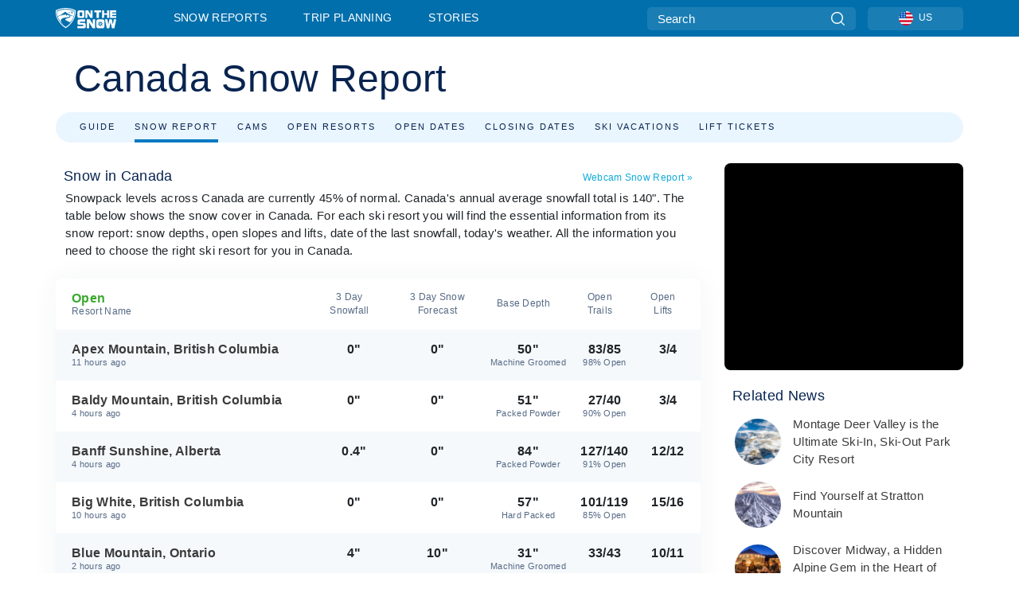

--- FILE ---
content_type: text/html; charset=utf-8
request_url: https://onthesnow.com.mx/canada/skireport
body_size: 72968
content:
<!DOCTYPE html><html lang="en-US"><head><meta charSet="utf-8"/><title>Canada Snow Report | OnTheSnow</title><meta name="viewport" content="initial-scale=1.0, width=device-width"/><meta name="description" content="See latest Canada ski conditions, updated daily with snowfall totals, snow depths, open lifts &amp; terrain for all ski resorts in Canada."/><link rel="canonical" href="https://www.onthesnow.com/canada/skireport"/><meta name="smartbanner:title" content="OnTheSnow Ski &amp; Snow Report"/><meta name="smartbanner:author" content="Ski &amp; Snow Conditions"/><meta name="smartbanner:hide-path" content="/"/><meta name="smartbanner:icon-apple" content="https://images.onthesnow.com/images/apple-touch-icon.png"/><meta name="smartbanner:icon-google" content="https://images.onthesnow.com/images/apple-touch-icon.png"/><meta name="smartbanner:button" content="OPEN"/><meta name="smartbanner:button-url-apple" content="https://apps.apple.com/us/app/onthesnow-ski-snow-report/id300412347"/><meta name="smartbanner:button-url-google" content="https://play.google.com/store/apps/details?id=com.skireport"/><meta name="smartbanner:enabled-platforms" content="android,ios"/><meta name="smartbanner:close-label" content="Close"/><meta property="og:url" content="https://www.onthesnow.com/canada/skireport"/><meta property="og:type" content="website"/><meta property="og:title" content="Canada Snow Report | OnTheSnow"/><meta property="og:locale" content="en-US"/><meta property="og:description" content="See latest Canada ski conditions, updated daily with snowfall totals, snow depths, open lifts &amp; terrain for all ski resorts in Canada."/><meta property="og:image" content="https://cdn.bfldr.com/WIENNW6Q/as/6qgh9nxvtcb8bkmmwn9j/Blue_Mountain_Resorts?auto=webp&amp;format=png"/><meta name="twitter:card" content="summary_large_image"/><meta property="twitter:url" content="https://www.onthesnow.com/canada/skireport"/><meta name="twitter:site" content="@onthesnow"/><meta name="twitter:title" content="Canada Snow Report | OnTheSnow"/><meta name="twitter:description" content="See latest Canada ski conditions, updated daily with snowfall totals, snow depths, open lifts &amp; terrain for all ski resorts in Canada."/><meta name="twitter:image" content="https://cdn.bfldr.com/WIENNW6Q/as/6qgh9nxvtcb8bkmmwn9j/Blue_Mountain_Resorts?auto=webp&amp;format=png"/><link rel="manifest" href="/manifest.json"/><meta name="next-head-count" content="28"/><link rel="apple-touch-icon" sizes="180x180" href="/apple-touch-icon.png"/><link rel="icon" type="image/png" sizes="32x32" href="/favicon-32x32.png"/><link rel="icon" type="image/png" sizes="16x16" href="/favicon-16x16.png"/><link rel="mask-icon" href="/safari-pinned-tab.svg" color="#5bbad5"/><meta name="msapplication-TileColor" content="#2d89ef"/><meta name="theme-color" content="#ffffff"/><link rel="preconnect" href="https://fonts.googleapis.com"/><link rel="preconnect" href="https://fonts.gstatic.com" crossorigin="anonymous"/><link rel="preload" as="style" href="https://fonts.googleapis.com/css2?family=Roboto:wght@100;300;400;500;600;700;900&amp;family=Poppins:wght@100;300;400;500;600;700;900&amp;display=swap"/><link rel="stylesheet" href="https://fonts.googleapis.com/css2?family=Roboto:wght@100;300;400;500;600;700;900&amp;family=Poppins:wght@100;300;400;500;600;700;900&amp;display=swap" media="print"/><noscript><link rel="stylesheet" href="https://fonts.googleapis.com/css2?family=Roboto:wght@100;300;400;500;600;700;900&amp;family=Poppins:wght@100;300;400;500;600;700;900&amp;display=swap"/></noscript><link href="https://fonts.googleapis.com/css2?family=Poppins:ital,wght@0,300;0,400;0,500;0,600;0,700;0,800;1,300;1,400;1,500;1,600;1,700;1,800&amp;display=swap" rel="stylesheet"/><script type="text/plain" async="" class="optanon-category-C0004">(function(w,d,s,l,i){w[l]=w[l]||[];w[l].push({'gtm.start':
          new Date().getTime(),event:'gtm.js'});var f=d.getElementsByTagName(s)[0],
          j=d.createElement(s),dl=l!='dataLayer'?'&l='+l:'';j.async=true;j.src=
          'https://www.googletagmanager.com/gtm.js?id='+i+dl;f.parentNode.insertBefore(j,f);
          })(window,document,'script','dataLayer','GTM-5SCH5W8');</script><meta name="google-site-verification" content="xl1i2-dmbSSbf9QcrH_CPJD-rNGTfsgID4aZRSyJR_Q"/><script type="text/javascript">
          window.OptanonWrapper = function() {
            console.log("OptanonWrapper fired", OneTrust.IsAlertBoxClosed());
            window.isOneTrustScriptLoaded = true;

            if (window.parseOTCookie) {
              parseOTCookie(true);
            }
          }</script><script src="https://cdn.cookielaw.org/scripttemplates/otSDKStub.js" type="text/javascript" charSet="UTF-8" data-domain-script="f87bd5d6-e49e-498a-b381-7adc5f356f0a"></script><script src="https://cdn.cookielaw.org/opt-out/otCCPAiab.js" type="text/javascript" charSet="UTF-8" ccpa-opt-out-ids="C0004,C0005" ccpa-opt-out-geo="ca" ccpa-opt-out-lspa="false"></script><link rel="stylesheet" href="/smartbanner/smartbanner.min.css"/><script defer="" src="/smartbanner/smartbanner.min.js"></script><link rel="preload" href="https://nextjs.onthesnow.com/_next/static/css/aa0e96e459c5c095.css" as="style"/><link rel="stylesheet" href="https://nextjs.onthesnow.com/_next/static/css/aa0e96e459c5c095.css" data-n-g=""/><link rel="preload" href="https://nextjs.onthesnow.com/_next/static/css/4de4e3fbe9b82a94.css" as="style"/><link rel="stylesheet" href="https://nextjs.onthesnow.com/_next/static/css/4de4e3fbe9b82a94.css" data-n-p=""/><link rel="preload" href="https://nextjs.onthesnow.com/_next/static/css/d6715af7501c8f60.css" as="style"/><link rel="stylesheet" href="https://nextjs.onthesnow.com/_next/static/css/d6715af7501c8f60.css" data-n-p=""/><link rel="preload" href="https://nextjs.onthesnow.com/_next/static/css/ffdba67e39980a39.css" as="style"/><link rel="stylesheet" href="https://nextjs.onthesnow.com/_next/static/css/ffdba67e39980a39.css" data-n-p=""/><link rel="preload" href="https://nextjs.onthesnow.com/_next/static/css/36940db07f5ad868.css" as="style"/><link rel="stylesheet" href="https://nextjs.onthesnow.com/_next/static/css/36940db07f5ad868.css" data-n-p=""/><noscript data-n-css=""></noscript><script defer="" nomodule="" src="https://nextjs.onthesnow.com/_next/static/chunks/polyfills-c67a75d1b6f99dc8.js"></script><script src="https://nextjs.onthesnow.com/_next/static/chunks/webpack-fb93c1ca7266b948.js" defer=""></script><script src="https://nextjs.onthesnow.com/_next/static/chunks/framework-c785d58f95541f19.js" defer=""></script><script src="https://nextjs.onthesnow.com/_next/static/chunks/main-35ccc97ee3abffe0.js" defer=""></script><script src="https://nextjs.onthesnow.com/_next/static/chunks/pages/_app-4f24fcc11a430cd3.js" defer=""></script><script src="https://nextjs.onthesnow.com/_next/static/chunks/fec483df-025b67593f65e72d.js" defer=""></script><script src="https://nextjs.onthesnow.com/_next/static/chunks/9669-b100a0bcd7abbd2e.js" defer=""></script><script src="https://nextjs.onthesnow.com/_next/static/chunks/9861-1e768c62a1e811b5.js" defer=""></script><script src="https://nextjs.onthesnow.com/_next/static/chunks/4221-2d3eed0b0f8c238c.js" defer=""></script><script src="https://nextjs.onthesnow.com/_next/static/chunks/2050-63886329d538a06f.js" defer=""></script><script src="https://nextjs.onthesnow.com/_next/static/chunks/1605-9dcf4a4be1483119.js" defer=""></script><script src="https://nextjs.onthesnow.com/_next/static/chunks/8033-bdfbe0588b213143.js" defer=""></script><script src="https://nextjs.onthesnow.com/_next/static/chunks/1036-d3fc8e39a0906a4d.js" defer=""></script><script src="https://nextjs.onthesnow.com/_next/static/chunks/1983-4ff7b9e992eef8d7.js" defer=""></script><script src="https://nextjs.onthesnow.com/_next/static/chunks/2974-570e456ff5fece53.js" defer=""></script><script src="https://nextjs.onthesnow.com/_next/static/chunks/1994-e496443910856d54.js" defer=""></script><script src="https://nextjs.onthesnow.com/_next/static/chunks/7796-e38cda8f07e00c24.js" defer=""></script><script src="https://nextjs.onthesnow.com/_next/static/chunks/1-4cf52f3bf0872ab3.js" defer=""></script><script src="https://nextjs.onthesnow.com/_next/static/chunks/2797-0ccd6666e06d2eae.js" defer=""></script><script src="https://nextjs.onthesnow.com/_next/static/chunks/3066-a9594de9e2ceacde.js" defer=""></script><script src="https://nextjs.onthesnow.com/_next/static/chunks/9915-dc9db41e491b543f.js" defer=""></script><script src="https://nextjs.onthesnow.com/_next/static/chunks/7563-a397b46d9d83b1e5.js" defer=""></script><script src="https://nextjs.onthesnow.com/_next/static/chunks/6622-3a5719a1d1a0bd83.js" defer=""></script><script src="https://nextjs.onthesnow.com/_next/static/chunks/pages/%5Bregion%5D/skireport-b439cda761e827af.js" defer=""></script><script src="https://nextjs.onthesnow.com/_next/static/2.8.17_en-US/_buildManifest.js" defer=""></script><script src="https://nextjs.onthesnow.com/_next/static/2.8.17_en-US/_ssgManifest.js" defer=""></script></head><body><div id="__next"><noscript><iframe title="Google Tag Manager" src="https://www.googletagmanager.com/ns.html?id=GTM-5SCH5W8" height="0" width="0" style="display:none;visibility:hidden"></iframe></noscript><div id="GPTScripts"></div><noscript><img height="1" width="1" alt="facebook-pixel" class="optanon-category-C0004" style="display:none" src="https://www.facebook.com/tr?id=419774891779343&amp;ev=PageView&amp;noscript=1"/></noscript><div id="FPC-with-scripts"></div><noscript><img style="position:absolute" alt="" src="https://pubads.g.doubleclick.net/activity;dc_iu=/7730/DFPAudiencePixel;ord=1;dc_seg=7264807841?" width="1" height="1"/></noscript><nav class="styles_box___Anpz"><div class="container-xl p-0"><div><div class="styles_logo__SQxSo"><a tabindex="-1" href="/"><svg viewBox="0 0 88 30" fill="none" xmlns="http://www.w3.org/2000/svg"><path fill-rule="evenodd" clip-rule="evenodd" d="M14.473 0c6.234.049 11.834 1.87 14.332 3.525.09.06 2.289 15.162-14.332 25.811C-2.146 18.686.053 3.586.143 3.525 2.64 1.87 8.24.049 14.472 0zm-.005 1.292c5.65.044 10.728 1.675 12.994 3.158.08.052 2.074 13.58-12.994 23.117C-.597 18.029 1.395 4.502 1.476 4.45 3.742 2.967 8.82 1.336 14.468 1.292zm12.368 3.74C24.686 3.68 19.83 2.296 14.47 2.257c-5.36.04-10.176 1.527-12.325 2.878-.038.024-.504 2.983.723 7.017.372-.204 4.062-2.23 6.001-3.313 1.434-.802 3.166-2.08 4.164-2.818.469-.346.776-.573.815-.576.058-.005.17.099.379.29.492.453 1.518 1.396 3.611 2.564 2.725 1.521 4.798 2.374 8.363 3.511l-.106.376c-.474-.179-1.617-.586-3.925-1.286-.525-.159.059.22.677.62.452.292.923.597.992.712 0 0-2.845-1.332-5.073-1.87-.112-.027-.001.04.224.175.982.591 4.136 2.49.581 3.662-.151.05-.312.099-.478.147-.445.129-.938.25-1.438.374-3.574.881-7.482 1.845 3.424 6.09 7.067-7.68 5.82-15.74 5.758-15.78zM11.03 23.685c-4.583-3.656-6.871-7.648-7.99-10.988l.033.005c1.17-.724 3.013-1.616 4.646-2.406a136.38 136.38 0 001.809-.886c.58-.292.004.259-.65.886-.697.667-1.484 1.42-1.063 1.334.152-.031.578-.304 1.071-.62.517-.33 1.106-.708 1.528-.902.825-.382 1.918-.19 2.165.19.121.186.41-.184.712-.572.315-.404.646-.828.814-.655.33.339 2 2.496 2 2.496l.104-1.946s9.237 3.13-.454 4.06c-12.351 1.186-7.938 7.001-4.725 10.004zM23.983 5.595l-.33-1.01-.318.656.33 1.01.982-.338.317-.655-.981.337zm-.818 1.676l.33 1.008.319-.655-.33-1.01-.982.338-.318.656.981-.337zm2.276-.723l-.984.338.328 1.006-.638-.326-.33-1.007.984-.339.64.328zm-2.747-.566l-.983.338.64.327.983-.339-.33-1.006-.637-.327.327 1.007zm-3.137-.396l.334.477.463-.342-.063.398-.463.343-.335-.477.064-.4zm.502 1.973l-.334-.476-.464.341.063-.398.464-.343.334.478-.063.398zm.287-.895l.466-.342-.389-.066-.466.342.334.477.389.064-.334-.475zm-1.54.16l.465-.341-.334-.476.39.065.332.476-.464.343-.39-.066zm5.484 2.405l-.267-.143.062.203.268.143.14-.273-.062-.202-.14.272zm-.043.592l.06.204.141-.274.268.144-.063-.204-.266-.143-.14.273zm.197-.355l.14-.274.2-.063-.142.274.267.144-.198.063-.267-.144zm-.61-.032l.266.143-.14.275.198-.064.14-.273-.266-.144-.198.063zm64.095-5.931v2.72h-5.705v1.674h5.725v2.208h-5.725v1.62h5.714v2.761h-8.846V3.482l8.837.02zM47.055 3.5h-3.977l.003 10.984h2.959V7.259l4.433 7.225h3.033V3.495H50.54V9.24L47.055 3.5zm-13.072 0s2.783-.004 5.386-.004c2.602 0 2.396 2.741 2.396 2.741v5.471c0 3.034-2.507 2.776-2.507 2.776h-5.166s-.909.087-1.69-.569c-.781-.658-.77-2.192-.77-2.192V6.229s-.056-.977.5-1.865c.554-.887 1.851-.863 1.851-.863zm.778 8.227h3.876V6.224h-3.861l-.015 5.503zm21.33-8.225v2.731h3.373v8.252h3.304V6.233h3.222V3.502h-9.899zM70.473 3.5h-3.139L67.3 14.435h3.174v-4.53h4.136v4.548h3.156V3.5h-3.156v4.192h-4.136V3.5zM49.71 16.58H45.03l.005 12.923h3.479V21l5.217 8.503h3.57v-12.93h-3.492v6.758l-4.098-6.75zm-6.928-.013v3.213h-7.49v1.956h5.736s2.568-.29 2.568 2.247v3.393s.082 2.127-2.593 2.127H31.63v-3.248h8.397v-1.898h-5.534s-1.447.07-2.12-.42c-.777-.568-.672-1.717-.672-1.717v-3.37s-.014-1.06.87-1.726c.803-.605 2.722-.557 2.722-.557h7.49zm31.483 12.96l-2.635-12.963 3.544.01 1.312 7.558 1.526-7.55h3.581l1.537 7.55 1.337-7.574H88l-2.639 12.946h-3.625l-1.926-8.88-1.938 8.902h-3.606zM61.746 16.58s3.274-.008 6.338-.008c3.062 0 2.822 3.226 2.822 3.226v6.437c0 3.568-2.951 3.267-2.951 3.267h-6.076s-1.073.103-1.992-.67c-.92-.774-.906-2.577-.906-2.577v-6.471s-.065-1.146.588-2.188c.655-1.048 2.177-1.016 2.177-1.016zm3.806 4.478l-1.042-2.11-.494 1.545 1.041 2.112 2.053-1.066.494-1.544-2.052 1.063zM64.28 25.01l1.04 2.11.496-1.545-1.04-2.111-2.055 1.064-.493 1.547 2.052-1.065zm4.781-2.338l-2.059 1.068 1.039 2.105-1.507-.507-1.04-2.107 2.059-1.067 1.508.508zm-6.228-.339l-2.057 1.068 1.507.506 2.06-1.068-1.04-2.103-1.507-.51 1.037 2.107z" fill="#fff"></path></svg></a></div><div class="styles_desktopMenu__lxfmC"><a href="/skireport">Snow Reports</a><a href="/ski-resort">Trip Planning</a><a href="/news/" class="">Stories</a></div></div><div><div class="styles_search__UiDjC"><form><input type="search" name="search" placeholder="Search"/><button type="button" title="Search"><svg viewBox="0 0 24 24" xmlns="http://www.w3.org/2000/svg"><path d="M10.57 0C4.74 0 0 4.741 0 10.57c0 5.827 4.741 10.568 10.57 10.568 5.827 0 10.568-4.741 10.568-10.569C21.138 4.741 16.397 0 10.57 0zm0 19.187c-4.753 0-8.619-3.866-8.619-8.618 0-4.752 3.866-8.618 8.618-8.618 4.752 0 8.618 3.866 8.618 8.618 0 4.752-3.866 8.618-8.618 8.618z"></path><path d="M23.714 22.334l-5.593-5.593a.975.975 0 10-1.38 1.38l5.593 5.593a.972.972 0 001.38 0 .975.975 0 000-1.38z"></path></svg></button></form></div><div class="styles_langPicker__IbnXq"><div class="styles_langWrapper__Fb8X0"><a class="styles_langButton__7sCTT"><div><img src="/assets/flags/US.png" alt="US" width="18" height="18" title="US"/><span>US</span></div></a><div class="styles_langDropdown__KCcDf"><a class="lang-select" href="https://www.onthesnow.com"><div><span>US</span></div></a><a class="lang-select" href="https://www.onthesnow.co.uk"><div><span>UK</span></div></a><a class="lang-select" href="https://www.skiinfo.se"><div><span>SV</span></div></a><a class="lang-select" href="https://www.onthesnow.sk"><div><span>SK</span></div></a><a class="lang-select" href="https://www.skiinfo.pl"><div><span>PL</span></div></a><a class="lang-select" href="https://www.skiinfo.de"><div><span>DE</span></div></a><a class="lang-select" href="https://es.skiinfo.com"><div><span>ES</span></div></a><a class="lang-select" href="https://www.skiinfo.it"><div><span>IT</span></div></a><a class="lang-select" href="https://www.skiinfo.no"><div><span>NO</span></div></a><a class="lang-select" href="https://www.skiinfo.dk"><div><span>DA</span></div></a><a class="lang-select" href="https://www.skiinfo.fr"><div><span>FR</span></div></a><a class="lang-select" href="https://www.skiinfo.nl"><div><span>NL</span></div></a><a class="lang-select" href="https://www.onthesnow.cz"><div><span>CZ</span></div></a></div></div></div><div tabindex="-1" role="button" class="styles_searchToggle__L4_lN"><svg viewBox="0 0 24 24" xmlns="http://www.w3.org/2000/svg"><path d="M10.57 0C4.74 0 0 4.741 0 10.57c0 5.827 4.741 10.568 10.57 10.568 5.827 0 10.568-4.741 10.568-10.569C21.138 4.741 16.397 0 10.57 0zm0 19.187c-4.753 0-8.619-3.866-8.619-8.618 0-4.752 3.866-8.618 8.618-8.618 4.752 0 8.618 3.866 8.618 8.618 0 4.752-3.866 8.618-8.618 8.618z"></path><path d="M23.714 22.334l-5.593-5.593a.975.975 0 10-1.38 1.38l5.593 5.593a.972.972 0 001.38 0 .975.975 0 000-1.38z"></path></svg></div><div tabindex="-1" role="button" class="styles_burger__OiHl4"><svg viewBox="0 0 25 20" xmlns="http://www.w3.org/2000/svg"><rect width="25" height="3.333" rx="1.667"></rect><rect y="8.334" width="25" height="3.333" rx="1.667"></rect><rect y="16.666" width="25" height="3.333" rx="1.667"></rect></svg></div></div></div><div class="styles_mobileMenu__EWmNZ"><div class="styles_head__cDv3M"><div class="container"><div tabindex="-1" role="button" class="styles_burger__OiHl4"><svg viewBox="0 0 25 20" xmlns="http://www.w3.org/2000/svg"><rect width="25" height="3.333" rx="1.667"></rect><rect y="8.334" width="25" height="3.333" rx="1.667"></rect><rect y="16.666" width="25" height="3.333" rx="1.667"></rect></svg></div></div></div><div class="styles_links__OPHIm"><a href="/skireport">Snow Reports</a><a href="/ski-resort">Trip Planning</a><a href="/news/" class="">Stories</a></div></div></nav><div class="SizeMonitor_wrapper__pWZ2x" style="height:0px"><div class="SizeMonitor_inner__ea5ry"><div class="adunit_main__SsoLJ" data-language="en-US" data-country="CAN"></div></div></div><div class="adunit_main__SsoLJ adunit_popup__ikrQJ" data-language="en-US" data-country="CAN"></div><div class="container-xl content-container"><div><div class="styles_header__LIzdC"><div class="styles_content__17ubJ"><div class="styles_hero__28E9o"><div><div class="styles_title__nwByn"><h1>Canada Snow Report</h1></div></div></div><div class="styles_links__CG2WY"><div class="Link_linkContainer__j_XC5"><a href="/canada/ski-resorts" rel="" class="Link_link__jRQZF Link_redesigned___kOm_">Guide</a></div><div class="Link_linkContainer__j_XC5 Link_active__r16jD"><a href="/canada/skireport" rel="" class="Link_link__jRQZF Link_redesigned___kOm_">Snow Report</a></div><div class="Link_linkContainer__j_XC5"><a href="/canada/webcams" rel="" class="Link_link__jRQZF Link_redesigned___kOm_">Cams</a></div><div class="Link_linkContainer__j_XC5"><a href="/canada/open-resorts" rel="" class="Link_link__jRQZF Link_redesigned___kOm_">Open Resorts</a></div><div class="Link_linkContainer__j_XC5"><a href="/canada/projected-openings" rel="" class="Link_link__jRQZF Link_redesigned___kOm_">Open Dates</a></div><div class="Link_linkContainer__j_XC5"><a href="/canada/projected-closing" rel="" class="Link_link__jRQZF Link_redesigned___kOm_">Closing Dates</a></div><div class="Link_linkContainer__j_XC5"><a href="/canada/lodging" rel="" class="Link_link__jRQZF Link_redesigned___kOm_">Ski Vacations</a></div><div class="Link_linkContainer__j_XC5"><a href="/canada/lift-tickets" rel="" class="Link_link__jRQZF Link_redesigned___kOm_">Lift Tickets</a></div></div></div></div></div><div class="styles_layout__Zkjid layout-container"><style>#nprogress{pointer-events:none}#nprogress .bar{background:#29d;position:fixed;z-index:1600;top: 0;left:0;width:100%;height:3px}#nprogress .peg{display:block;position:absolute;right:0;width:100px;height:100%;box-shadow:0 0 10px #29d,0 0 5px #29d;opacity:1;-webkit-transform:rotate(3deg) translate(0px,-4px);-ms-transform:rotate(3deg) translate(0px,-4px);transform:rotate(3deg) translate(0px,-4px)}#nprogress .spinner{display:block;position:fixed;z-index:1600;top: 15px;right:15px}#nprogress .spinner-icon{width:18px;height:18px;box-sizing:border-box;border:2px solid transparent;border-top-color:#29d;border-left-color:#29d;border-radius:50%;-webkit-animation:nprogress-spinner 400ms linear infinite;animation:nprogress-spinner 400ms linear infinite}.nprogress-custom-parent{overflow:hidden;position:relative}.nprogress-custom-parent #nprogress .bar,.nprogress-custom-parent #nprogress .spinner{position:absolute}@-webkit-keyframes nprogress-spinner{0%{-webkit-transform:rotate(0deg)}100%{-webkit-transform:rotate(360deg)}}@keyframes nprogress-spinner{0%{transform:rotate(0deg)}100%{transform:rotate(360deg)}}</style><div class="styles_main__AIw_d"><article class="styles_box__DnDyN"><div class="styles_box__nvOx2"><h2 class="styles_title__7rSWH">Snow in Canada</h2><div class="styles_links__vwiP3"><a class="styles_link__PDJg9" href="/canada/webcams">Webcam Snow Report<!-- --> <!-- -->»</a></div></div><div class="styles_box__A8NLW">Snowpack levels across Canada are currently 45% of normal. Canada&#x27;s annual average snowfall total is 140&quot;. The table below shows the snow cover in Canada. For each ski resort you will find the essential information from its snow report: snow depths, open slopes and lifts, date of the last snowfall, today&#x27;s weather. All the information you need to choose the right ski resort for you in Canada.</div></article><section class="styles_box__ukVBL"><table class="styles_table__0oUUB styles_collabsibleTable__7kZBU"><thead><tr class="styles_header__UBrej"><th class="styles_commonCell__wB0xC styles_commonHeaderCell__YRADX styles_sortableHeadCell__JTWA_ h3 styles_titleCell__5wNFE styles_titleHeaderCell__vdJD_ styles_resortNameHeader__pI33y styles_withAction__U3q1K"><div><div><span class="styles_open__HK09p">Open</span><span>Resort Name</span></div><div class="styles_arrows___aF_R"><div class="styles_arrowUp__qn8X9"></div><div class="styles_arrowDown__f9o_B"></div></div></div></th><th class="styles_commonCell__wB0xC styles_commonHeaderCell__YRADX styles_sortableHeadCell__JTWA_ styles_togglingCellTitle__ZuJrc styles_withAction__U3q1K"><div><span><span>3 Day Snowfall</span><span>72h</span></span><div class="styles_arrows___aF_R"><div class="styles_arrowUp__qn8X9"></div><div class="styles_arrowDown__f9o_B"></div></div></div></th><th class="styles_commonCell__wB0xC styles_commonHeaderCell__YRADX styles_sortableHeadCell__JTWA_ styles_togglingCellTitle__ZuJrc"><div><span><span>3 Day Snow Forecast</span><span>3 Day Snow Forecast</span></span></div></th><th class="styles_commonCell__wB0xC styles_commonHeaderCell__YRADX styles_sortableHeadCell__JTWA_ styles_togglingCellTitle__ZuJrc styles_withAction__U3q1K"><div><span><span>Base Depth</span><span>Base</span></span><div class="styles_arrows___aF_R"><div class="styles_arrowUp__qn8X9"></div><div class="styles_arrowDown__f9o_B"></div></div></div></th><th class="styles_commonCell__wB0xC styles_commonHeaderCell__YRADX styles_sortableHeadCell__JTWA_ styles_togglingCellTitle__ZuJrc styles_withAction__U3q1K"><div><span><span>Open Trails</span><span>Trails</span></span><div class="styles_arrows___aF_R"><div class="styles_arrowUp__qn8X9"></div><div class="styles_arrowDown__f9o_B"></div></div></div></th><th class="styles_commonCell__wB0xC styles_commonHeaderCell__YRADX styles_togglingCellTitle__ZuJrc styles_withAction__U3q1K"><span><span>Open Lifts</span><div class="styles_arrows___aF_R"><div class="styles_arrowUp__qn8X9"></div><div class="styles_arrowDown__f9o_B"></div></div></span></th></tr></thead><tbody><tr class="styles_row__HA9Yq styles_other__af7qF"><td class="styles_commonCell__wB0xC styles_commonRowCell__8t9yH"><a class="styles_titleCell__5wNFE" href="/british-columbia/apex-mountain/skireport"><span class="h4 styles_h4__x3zzi">Apex Mountain, British Columbia</span><time title="Snow Report Last Updated:">11 hours ago</time></a></td><td class="styles_commonCell__wB0xC styles_commonRowCell__8t9yH"><span class="h4 styles_h4__x3zzi">0&quot;<div class="styles_small__5RsX3 styles_hiddenCell__yIyOx">-</div></span></td><td class="styles_commonCell__wB0xC styles_commonRowCell__8t9yH"><span class="h4 styles_h4__x3zzi">0&quot;<div class="styles_small__5RsX3 styles_hiddenCell__yIyOx">-</div></span></td><td class="styles_commonCell__wB0xC styles_commonRowCell__8t9yH"><span class="h4 styles_h4__x3zzi">50&quot;<div class="styles_small__5RsX3">Machine Groomed</div></span></td><td class="styles_commonCell__wB0xC styles_commonRowCell__8t9yH"><span class="h4 styles_h4__x3zzi">83/85<div class="styles_small__5RsX3 styles_openTrailsCell__mug6y">98% Open</div></span></td><td class="styles_commonCell__wB0xC styles_commonRowCell__8t9yH"><span class="h4 styles_h4__x3zzi">3/4<div class="styles_small__5RsX3 styles_hiddenCell__yIyOx">-</div></span></td></tr><tr class="styles_row__HA9Yq"><td class="styles_commonCell__wB0xC styles_commonRowCell__8t9yH"><a class="styles_titleCell__5wNFE" href="/british-columbia/mount-baldy-ski-corporation/skireport"><span class="h4 styles_h4__x3zzi">Baldy Mountain, British Columbia</span><time title="Snow Report Last Updated:">4 hours ago</time></a></td><td class="styles_commonCell__wB0xC styles_commonRowCell__8t9yH"><span class="h4 styles_h4__x3zzi">0&quot;<div class="styles_small__5RsX3 styles_hiddenCell__yIyOx">-</div></span></td><td class="styles_commonCell__wB0xC styles_commonRowCell__8t9yH"><span class="h4 styles_h4__x3zzi">0&quot;<div class="styles_small__5RsX3 styles_hiddenCell__yIyOx">-</div></span></td><td class="styles_commonCell__wB0xC styles_commonRowCell__8t9yH"><span class="h4 styles_h4__x3zzi">51&quot;<div class="styles_small__5RsX3">Packed Powder</div></span></td><td class="styles_commonCell__wB0xC styles_commonRowCell__8t9yH"><span class="h4 styles_h4__x3zzi">27/40<div class="styles_small__5RsX3 styles_openTrailsCell__mug6y">90% Open</div></span></td><td class="styles_commonCell__wB0xC styles_commonRowCell__8t9yH"><span class="h4 styles_h4__x3zzi">3/4<div class="styles_small__5RsX3 styles_hiddenCell__yIyOx">-</div></span></td></tr><tr class="styles_row__HA9Yq styles_other__af7qF"><td class="styles_commonCell__wB0xC styles_commonRowCell__8t9yH"><a class="styles_titleCell__5wNFE" href="/alberta/banff-sunshine/skireport"><span class="h4 styles_h4__x3zzi">Banff Sunshine, Alberta</span><time title="Snow Report Last Updated:">4 hours ago</time></a></td><td class="styles_commonCell__wB0xC styles_commonRowCell__8t9yH"><span class="h4 styles_h4__x3zzi">0.4&quot;<div class="styles_small__5RsX3 styles_hiddenCell__yIyOx">-</div></span></td><td class="styles_commonCell__wB0xC styles_commonRowCell__8t9yH"><span class="h4 styles_h4__x3zzi">0&quot;<div class="styles_small__5RsX3 styles_hiddenCell__yIyOx">-</div></span></td><td class="styles_commonCell__wB0xC styles_commonRowCell__8t9yH"><span class="h4 styles_h4__x3zzi">84&quot;<div class="styles_small__5RsX3">Packed Powder</div></span></td><td class="styles_commonCell__wB0xC styles_commonRowCell__8t9yH"><span class="h4 styles_h4__x3zzi">127/140<div class="styles_small__5RsX3 styles_openTrailsCell__mug6y">91% Open</div></span></td><td class="styles_commonCell__wB0xC styles_commonRowCell__8t9yH"><span class="h4 styles_h4__x3zzi">12/12<div class="styles_small__5RsX3 styles_hiddenCell__yIyOx">-</div></span></td></tr><tr class="styles_row__HA9Yq"><td class="styles_commonCell__wB0xC styles_commonRowCell__8t9yH"><a class="styles_titleCell__5wNFE" href="/british-columbia/big-white/skireport"><span class="h4 styles_h4__x3zzi">Big White, British Columbia</span><time title="Snow Report Last Updated:">10 hours ago</time></a></td><td class="styles_commonCell__wB0xC styles_commonRowCell__8t9yH"><span class="h4 styles_h4__x3zzi">0&quot;<div class="styles_small__5RsX3 styles_hiddenCell__yIyOx">-</div></span></td><td class="styles_commonCell__wB0xC styles_commonRowCell__8t9yH"><span class="h4 styles_h4__x3zzi">0&quot;<div class="styles_small__5RsX3 styles_hiddenCell__yIyOx">-</div></span></td><td class="styles_commonCell__wB0xC styles_commonRowCell__8t9yH"><span class="h4 styles_h4__x3zzi">57&quot;<div class="styles_small__5RsX3">Hard Packed</div></span></td><td class="styles_commonCell__wB0xC styles_commonRowCell__8t9yH"><span class="h4 styles_h4__x3zzi">101/119<div class="styles_small__5RsX3 styles_openTrailsCell__mug6y">85% Open</div></span></td><td class="styles_commonCell__wB0xC styles_commonRowCell__8t9yH"><span class="h4 styles_h4__x3zzi">15/16<div class="styles_small__5RsX3 styles_hiddenCell__yIyOx">-</div></span></td></tr><tr class="styles_row__HA9Yq styles_other__af7qF"><td class="styles_commonCell__wB0xC styles_commonRowCell__8t9yH"><a class="styles_titleCell__5wNFE" href="/ontario/blue-mountain/skireport"><span class="h4 styles_h4__x3zzi">Blue Mountain, Ontario</span><time title="Snow Report Last Updated:">2 hours ago</time></a></td><td class="styles_commonCell__wB0xC styles_commonRowCell__8t9yH"><span class="h4 styles_h4__x3zzi">4&quot;<div class="styles_small__5RsX3 styles_hiddenCell__yIyOx">-</div></span></td><td class="styles_commonCell__wB0xC styles_commonRowCell__8t9yH"><span class="h4 styles_h4__x3zzi">10&quot;<div class="styles_small__5RsX3 styles_hiddenCell__yIyOx">-</div></span></td><td class="styles_commonCell__wB0xC styles_commonRowCell__8t9yH"><span class="h4 styles_h4__x3zzi">31&quot;<div class="styles_small__5RsX3">Machine Groomed</div></span></td><td class="styles_commonCell__wB0xC styles_commonRowCell__8t9yH"><span class="h4 styles_h4__x3zzi">33/43<div class="styles_small__5RsX3 styles_openTrailsCell__mug6y"><div class="styles_small__5RsX3 styles_hiddenCell__yIyOx">-</div></div></span></td><td class="styles_commonCell__wB0xC styles_commonRowCell__8t9yH"><span class="h4 styles_h4__x3zzi">10/11<div class="styles_small__5RsX3 styles_hiddenCell__yIyOx">-</div></span></td></tr><tr class="styles_row__HA9Yq"><td class="styles_commonCell__wB0xC styles_commonRowCell__8t9yH"><a class="styles_titleCell__5wNFE" href="/quebec/ski-bromont/skireport"><span class="h4 styles_h4__x3zzi">Bromont, montagne d’expériences, Quebec</span><time title="Snow Report Last Updated:">6 hours ago</time></a></td><td class="styles_commonCell__wB0xC styles_commonRowCell__8t9yH"><span class="h4 styles_h4__x3zzi">2&quot;<div class="styles_small__5RsX3 styles_hiddenCell__yIyOx">-</div></span></td><td class="styles_commonCell__wB0xC styles_commonRowCell__8t9yH"><span class="h4 styles_h4__x3zzi">0.7&quot;<div class="styles_small__5RsX3 styles_hiddenCell__yIyOx">-</div></span></td><td class="styles_commonCell__wB0xC styles_commonRowCell__8t9yH"><span class="h4 styles_h4__x3zzi">28&quot;<div class="styles_small__5RsX3">Packed Powder</div></span></td><td class="styles_commonCell__wB0xC styles_commonRowCell__8t9yH"><span class="h4 styles_h4__x3zzi">71/110<div class="styles_small__5RsX3 styles_openTrailsCell__mug6y">59% Open</div></span></td><td class="styles_commonCell__wB0xC styles_commonRowCell__8t9yH"><span class="h4 styles_h4__x3zzi">7/11<div class="styles_small__5RsX3 styles_hiddenCell__yIyOx">-</div></span></td></tr><tr class="styles_row__HA9Yq styles_other__af7qF"><td class="styles_commonCell__wB0xC styles_commonRowCell__8t9yH"><a class="styles_titleCell__5wNFE" href="/ontario/calabogie-peaks/skireport"><span class="h4 styles_h4__x3zzi">Calabogie Peaks, Ontario</span><time title="Snow Report Last Updated:">6 hours ago</time></a></td><td class="styles_commonCell__wB0xC styles_commonRowCell__8t9yH"><span class="h4 styles_h4__x3zzi">0&quot;<div class="styles_small__5RsX3 styles_hiddenCell__yIyOx">-</div></span></td><td class="styles_commonCell__wB0xC styles_commonRowCell__8t9yH"><span class="h4 styles_h4__x3zzi">2&quot;<div class="styles_small__5RsX3 styles_hiddenCell__yIyOx">-</div></span></td><td class="styles_commonCell__wB0xC styles_commonRowCell__8t9yH"><span class="h4 styles_h4__x3zzi">46&quot;<div class="styles_small__5RsX3">Packed Powder</div></span></td><td class="styles_commonCell__wB0xC styles_commonRowCell__8t9yH"><span class="h4 styles_h4__x3zzi">16/25<div class="styles_small__5RsX3 styles_openTrailsCell__mug6y">64% Open</div></span></td><td class="styles_commonCell__wB0xC styles_commonRowCell__8t9yH"><span class="h4 styles_h4__x3zzi">3/3<div class="styles_small__5RsX3 styles_hiddenCell__yIyOx">-</div></span></td></tr><tr class="styles_row__HA9Yq"><td class="styles_commonCell__wB0xC styles_commonRowCell__8t9yH"><a class="styles_titleCell__5wNFE" href="/quebec/camp-fortune/skireport"><span class="h4 styles_h4__x3zzi">Camp Fortune, Quebec</span><time title="Snow Report Last Updated:">6 hours ago</time></a></td><td class="styles_commonCell__wB0xC styles_commonRowCell__8t9yH"><span class="h4 styles_h4__x3zzi">0&quot;<div class="styles_small__5RsX3 styles_hiddenCell__yIyOx">-</div></span></td><td class="styles_commonCell__wB0xC styles_commonRowCell__8t9yH"><span class="h4 styles_h4__x3zzi">3&quot;<div class="styles_small__5RsX3 styles_hiddenCell__yIyOx">-</div></span></td><td class="styles_commonCell__wB0xC styles_commonRowCell__8t9yH"><span class="h4 styles_h4__x3zzi">59&quot;<div class="styles_small__5RsX3">Packed Powder</div></span></td><td class="styles_commonCell__wB0xC styles_commonRowCell__8t9yH"><span class="h4 styles_h4__x3zzi">20/25<div class="styles_small__5RsX3 styles_openTrailsCell__mug6y">80% Open</div></span></td><td class="styles_commonCell__wB0xC styles_commonRowCell__8t9yH"><span class="h4 styles_h4__x3zzi">5/8<div class="styles_small__5RsX3 styles_hiddenCell__yIyOx">-</div></span></td></tr><tr class="styles_row__HA9Yq styles_other__af7qF"><td class="styles_commonCell__wB0xC styles_commonRowCell__8t9yH"><a class="styles_titleCell__5wNFE" href="/alberta/castle-mountain/skireport"><span class="h4 styles_h4__x3zzi">Castle Mountain, Alberta</span><time title="Snow Report Last Updated:">11 hours ago</time></a></td><td class="styles_commonCell__wB0xC styles_commonRowCell__8t9yH"><span class="h4 styles_h4__x3zzi">0&quot;<div class="styles_small__5RsX3 styles_hiddenCell__yIyOx">-</div></span></td><td class="styles_commonCell__wB0xC styles_commonRowCell__8t9yH"><span class="h4 styles_h4__x3zzi">0&quot;<div class="styles_small__5RsX3 styles_hiddenCell__yIyOx">-</div></span></td><td class="styles_commonCell__wB0xC styles_commonRowCell__8t9yH"><span class="h4 styles_h4__x3zzi">56&quot;<div class="styles_small__5RsX3">Variable Conditions</div></span></td><td class="styles_commonCell__wB0xC styles_commonRowCell__8t9yH"><span class="h4 styles_h4__x3zzi">79/117<div class="styles_small__5RsX3 styles_openTrailsCell__mug6y">68% Open</div></span></td><td class="styles_commonCell__wB0xC styles_commonRowCell__8t9yH"><span class="h4 styles_h4__x3zzi">5/7<div class="styles_small__5RsX3 styles_hiddenCell__yIyOx">-</div></span></td></tr><tr class="styles_row__HA9Yq"><td class="styles_commonCell__wB0xC styles_commonRowCell__8t9yH"><a class="styles_titleCell__5wNFE" href="/british-columbia/cypress-mountain/skireport"><span class="h4 styles_h4__x3zzi">Cypress Mountain, British Columbia</span><time title="Snow Report Last Updated:">7 hours ago</time></a></td><td class="styles_commonCell__wB0xC styles_commonRowCell__8t9yH"><span class="h4 styles_h4__x3zzi">0&quot;<div class="styles_small__5RsX3 styles_hiddenCell__yIyOx">-</div></span></td><td class="styles_commonCell__wB0xC styles_commonRowCell__8t9yH"><span class="h4 styles_h4__x3zzi">0&quot;<div class="styles_small__5RsX3 styles_hiddenCell__yIyOx">-</div></span></td><td class="styles_commonCell__wB0xC styles_commonRowCell__8t9yH"><span class="h4 styles_h4__x3zzi">57-57&quot;<div class="styles_small__5RsX3">Packed Powder</div></span></td><td class="styles_commonCell__wB0xC styles_commonRowCell__8t9yH"><span class="h4 styles_h4__x3zzi">25/61<div class="styles_small__5RsX3 styles_openTrailsCell__mug6y">41% Open</div></span></td><td class="styles_commonCell__wB0xC styles_commonRowCell__8t9yH"><span class="h4 styles_h4__x3zzi">5/6<div class="styles_small__5RsX3 styles_hiddenCell__yIyOx">-</div></span></td></tr><tr class="styles_row__HA9Yq styles_other__af7qF"><td class="styles_commonCell__wB0xC styles_commonRowCell__8t9yH"><a class="styles_titleCell__5wNFE" href="/british-columbia/fernie-alpine/skireport"><span class="h4 styles_h4__x3zzi">Fernie Alpine, British Columbia</span><time title="Snow Report Last Updated:">9 hours ago</time></a></td><td class="styles_commonCell__wB0xC styles_commonRowCell__8t9yH"><span class="h4 styles_h4__x3zzi">0&quot;<div class="styles_small__5RsX3 styles_hiddenCell__yIyOx">-</div></span></td><td class="styles_commonCell__wB0xC styles_commonRowCell__8t9yH"><span class="h4 styles_h4__x3zzi">0&quot;<div class="styles_small__5RsX3 styles_hiddenCell__yIyOx">-</div></span></td><td class="styles_commonCell__wB0xC styles_commonRowCell__8t9yH"><span class="h4 styles_h4__x3zzi">30-79&quot;<div class="styles_small__5RsX3">Variable Conditions</div></span></td><td class="styles_commonCell__wB0xC styles_commonRowCell__8t9yH"><span class="h4 styles_h4__x3zzi">106/145<div class="styles_small__5RsX3 styles_openTrailsCell__mug6y">73% Open</div></span></td><td class="styles_commonCell__wB0xC styles_commonRowCell__8t9yH"><span class="h4 styles_h4__x3zzi">9/10<div class="styles_small__5RsX3 styles_hiddenCell__yIyOx">-</div></span></td></tr><tr class="styles_row__HA9Yq"><td class="styles_commonCell__wB0xC styles_commonRowCell__8t9yH"><a class="styles_titleCell__5wNFE" href="/ontario/glen-eden/skireport"><span class="h4 styles_h4__x3zzi">Glen Eden, Ontario</span><time title="Snow Report Last Updated:">6 hours ago</time></a></td><td class="styles_commonCell__wB0xC styles_commonRowCell__8t9yH"><span class="h4 styles_h4__x3zzi">0&quot;<div class="styles_small__5RsX3 styles_hiddenCell__yIyOx">-</div></span></td><td class="styles_commonCell__wB0xC styles_commonRowCell__8t9yH"><span class="h4 styles_h4__x3zzi">0.9&quot;<div class="styles_small__5RsX3 styles_hiddenCell__yIyOx">-</div></span></td><td class="styles_commonCell__wB0xC styles_commonRowCell__8t9yH"><span class="h4 styles_h4__x3zzi">35&quot;<div class="styles_small__5RsX3">Powder</div></span></td><td class="styles_commonCell__wB0xC styles_commonRowCell__8t9yH"><span class="h4 styles_h4__x3zzi">14/17<div class="styles_small__5RsX3 styles_openTrailsCell__mug6y">100% Open</div></span></td><td class="styles_commonCell__wB0xC styles_commonRowCell__8t9yH"><span class="h4 styles_h4__x3zzi">6/6<div class="styles_small__5RsX3 styles_hiddenCell__yIyOx">-</div></span></td></tr><tr class="styles_row__HA9Yq styles_other__af7qF"><td class="styles_commonCell__wB0xC styles_commonRowCell__8t9yH"><a class="styles_titleCell__5wNFE" href="/british-columbia/grouse-mountain/skireport"><span class="h4 styles_h4__x3zzi">Grouse Mountain, British Columbia</span><time title="Snow Report Last Updated:">10 hours ago</time></a></td><td class="styles_commonCell__wB0xC styles_commonRowCell__8t9yH"><span class="h4 styles_h4__x3zzi">0&quot;<div class="styles_small__5RsX3 styles_hiddenCell__yIyOx">-</div></span></td><td class="styles_commonCell__wB0xC styles_commonRowCell__8t9yH"><span class="h4 styles_h4__x3zzi">0&quot;<div class="styles_small__5RsX3 styles_hiddenCell__yIyOx">-</div></span></td><td class="styles_commonCell__wB0xC styles_commonRowCell__8t9yH"><span class="h4 styles_h4__x3zzi">39-47&quot;<div class="styles_small__5RsX3">Variable Conditions</div></span></td><td class="styles_commonCell__wB0xC styles_commonRowCell__8t9yH"><span class="h4 styles_h4__x3zzi">15/34<div class="styles_small__5RsX3 styles_openTrailsCell__mug6y">44% Open</div></span></td><td class="styles_commonCell__wB0xC styles_commonRowCell__8t9yH"><span class="h4 styles_h4__x3zzi">4/6<div class="styles_small__5RsX3 styles_hiddenCell__yIyOx">-</div></span></td></tr><tr class="styles_row__HA9Yq"><td class="styles_commonCell__wB0xC styles_commonRowCell__8t9yH"><a class="styles_titleCell__5wNFE" href="/ontario/horseshoe-resort/skireport"><span class="h4 styles_h4__x3zzi">Horseshoe Resort, Ontario</span><time title="Snow Report Last Updated:">6 hours ago</time></a></td><td class="styles_commonCell__wB0xC styles_commonRowCell__8t9yH"><span class="h4 styles_h4__x3zzi">6&quot;<div class="styles_small__5RsX3 styles_hiddenCell__yIyOx">-</div></span></td><td class="styles_commonCell__wB0xC styles_commonRowCell__8t9yH"><span class="h4 styles_h4__x3zzi">9&quot;<div class="styles_small__5RsX3 styles_hiddenCell__yIyOx">-</div></span></td><td class="styles_commonCell__wB0xC styles_commonRowCell__8t9yH"><span class="h4 styles_h4__x3zzi">33&quot;<div class="styles_small__5RsX3">Packed Powder</div></span></td><td class="styles_commonCell__wB0xC styles_commonRowCell__8t9yH"><span class="h4 styles_h4__x3zzi">24/24<div class="styles_small__5RsX3 styles_openTrailsCell__mug6y">100% Open</div></span></td><td class="styles_commonCell__wB0xC styles_commonRowCell__8t9yH"><span class="h4 styles_h4__x3zzi">6/6<div class="styles_small__5RsX3 styles_hiddenCell__yIyOx">-</div></span></td></tr><tr class="styles_row__HA9Yq styles_other__af7qF"><td class="styles_commonCell__wB0xC styles_commonRowCell__8t9yH"><a class="styles_titleCell__5wNFE" href="/british-columbia/hudson-bay-mountain/skireport"><span class="h4 styles_h4__x3zzi">Hudson Bay Mountain, British Columbia</span><time title="Snow Report Last Updated:">10 hours ago</time></a></td><td class="styles_commonCell__wB0xC styles_commonRowCell__8t9yH"><span class="h4 styles_h4__x3zzi">0&quot;<div class="styles_small__5RsX3 styles_hiddenCell__yIyOx">-</div></span></td><td class="styles_commonCell__wB0xC styles_commonRowCell__8t9yH"><span class="h4 styles_h4__x3zzi">0&quot;<div class="styles_small__5RsX3 styles_hiddenCell__yIyOx">-</div></span></td><td class="styles_commonCell__wB0xC styles_commonRowCell__8t9yH"><span class="h4 styles_h4__x3zzi">57-55&quot;<div class="styles_small__5RsX3">Variable Conditions</div></span></td><td class="styles_commonCell__wB0xC styles_commonRowCell__8t9yH"><span class="h4 styles_h4__x3zzi">41/41<div class="styles_small__5RsX3 styles_openTrailsCell__mug6y">100% Open</div></span></td><td class="styles_commonCell__wB0xC styles_commonRowCell__8t9yH"><span class="h4 styles_h4__x3zzi">3/4<div class="styles_small__5RsX3 styles_hiddenCell__yIyOx">-</div></span></td></tr><tr class="styles_row__HA9Yq"><td class="styles_commonCell__wB0xC styles_commonRowCell__8t9yH"><a class="styles_titleCell__5wNFE" href="/british-columbia/kicking-horse/skireport"><span class="h4 styles_h4__x3zzi">Kicking Horse, British Columbia</span><time title="Snow Report Last Updated:">13 hours ago</time></a></td><td class="styles_commonCell__wB0xC styles_commonRowCell__8t9yH"><span class="h4 styles_h4__x3zzi">0&quot;<div class="styles_small__5RsX3 styles_hiddenCell__yIyOx">-</div></span></td><td class="styles_commonCell__wB0xC styles_commonRowCell__8t9yH"><span class="h4 styles_h4__x3zzi">0&quot;<div class="styles_small__5RsX3 styles_hiddenCell__yIyOx">-</div></span></td><td class="styles_commonCell__wB0xC styles_commonRowCell__8t9yH"><span class="h4 styles_h4__x3zzi">68-69&quot;<div class="styles_small__5RsX3">Powder</div></span></td><td class="styles_commonCell__wB0xC styles_commonRowCell__8t9yH"><span class="h4 styles_h4__x3zzi">120/120<div class="styles_small__5RsX3 styles_openTrailsCell__mug6y">100% Open</div></span></td><td class="styles_commonCell__wB0xC styles_commonRowCell__8t9yH"><span class="h4 styles_h4__x3zzi">5/5<div class="styles_small__5RsX3 styles_hiddenCell__yIyOx">-</div></span></td></tr><tr class="styles_row__HA9Yq styles_other__af7qF"><td class="styles_commonCell__wB0xC styles_commonRowCell__8t9yH"><a class="styles_titleCell__5wNFE" href="/british-columbia/kimberley/skireport"><span class="h4 styles_h4__x3zzi">Kimberley, British Columbia</span><time title="Snow Report Last Updated:">11 hours ago</time></a></td><td class="styles_commonCell__wB0xC styles_commonRowCell__8t9yH"><span class="h4 styles_h4__x3zzi">2&quot;<div class="styles_small__5RsX3 styles_hiddenCell__yIyOx">-</div></span></td><td class="styles_commonCell__wB0xC styles_commonRowCell__8t9yH"><span class="h4 styles_h4__x3zzi">0&quot;<div class="styles_small__5RsX3 styles_hiddenCell__yIyOx">-</div></span></td><td class="styles_commonCell__wB0xC styles_commonRowCell__8t9yH"><span class="h4 styles_h4__x3zzi">4-36&quot;<div class="styles_small__5RsX3">Variable Conditions</div></span></td><td class="styles_commonCell__wB0xC styles_commonRowCell__8t9yH"><span class="h4 styles_h4__x3zzi">-/80<div class="styles_small__5RsX3 styles_openTrailsCell__mug6y">92% Open</div></span></td><td class="styles_commonCell__wB0xC styles_commonRowCell__8t9yH"><span class="h4 styles_h4__x3zzi">5/5<div class="styles_small__5RsX3 styles_hiddenCell__yIyOx">-</div></span></td></tr><tr class="styles_row__HA9Yq"><td class="styles_commonCell__wB0xC styles_commonRowCell__8t9yH"><a class="styles_titleCell__5wNFE" href="/alberta/lake-louise/skireport"><span class="h4 styles_h4__x3zzi">Lake Louise, Alberta</span><time title="Snow Report Last Updated:">4 hours ago</time></a></td><td class="styles_commonCell__wB0xC styles_commonRowCell__8t9yH"><span class="h4 styles_h4__x3zzi">0&quot;<div class="styles_small__5RsX3 styles_hiddenCell__yIyOx">-</div></span></td><td class="styles_commonCell__wB0xC styles_commonRowCell__8t9yH"><span class="h4 styles_h4__x3zzi">0&quot;<div class="styles_small__5RsX3 styles_hiddenCell__yIyOx">-</div></span></td><td class="styles_commonCell__wB0xC styles_commonRowCell__8t9yH"><span class="h4 styles_h4__x3zzi">69&quot;<div class="styles_small__5RsX3">Packed Powder</div></span></td><td class="styles_commonCell__wB0xC styles_commonRowCell__8t9yH"><span class="h4 styles_h4__x3zzi">169/169<div class="styles_small__5RsX3 styles_openTrailsCell__mug6y">99% Open</div></span></td><td class="styles_commonCell__wB0xC styles_commonRowCell__8t9yH"><span class="h4 styles_h4__x3zzi">13/13<div class="styles_small__5RsX3 styles_hiddenCell__yIyOx">-</div></span></td></tr><tr class="styles_row__HA9Yq styles_other__af7qF"><td class="styles_commonCell__wB0xC styles_commonRowCell__8t9yH"><a class="styles_titleCell__5wNFE" href="/british-columbia/manning-park-resort/skireport"><span class="h4 styles_h4__x3zzi">Manning Park Resort, British Columbia</span><time title="Snow Report Last Updated:">12 hours ago</time></a></td><td class="styles_commonCell__wB0xC styles_commonRowCell__8t9yH"><span class="h4 styles_h4__x3zzi">0&quot;<div class="styles_small__5RsX3 styles_hiddenCell__yIyOx">-</div></span></td><td class="styles_commonCell__wB0xC styles_commonRowCell__8t9yH"><span class="h4 styles_h4__x3zzi">0&quot;<div class="styles_small__5RsX3 styles_hiddenCell__yIyOx">-</div></span></td><td class="styles_commonCell__wB0xC styles_commonRowCell__8t9yH"><span class="h4 styles_h4__x3zzi">26-69&quot;<div class="styles_small__5RsX3">Variable Conditions</div></span></td><td class="styles_commonCell__wB0xC styles_commonRowCell__8t9yH"><span class="h4 styles_h4__x3zzi">27/34<div class="styles_small__5RsX3 styles_openTrailsCell__mug6y">79% Open</div></span></td><td class="styles_commonCell__wB0xC styles_commonRowCell__8t9yH"><span class="h4 styles_h4__x3zzi">3/5<div class="styles_small__5RsX3 styles_hiddenCell__yIyOx">-</div></span></td></tr><tr class="styles_row__HA9Yq"><td class="styles_commonCell__wB0xC styles_commonRowCell__8t9yH"><a class="styles_titleCell__5wNFE" href="/alberta/marmot-basin/skireport"><span class="h4 styles_h4__x3zzi">Marmot Basin, Alberta</span><time title="Snow Report Last Updated:">9 hours ago</time></a></td><td class="styles_commonCell__wB0xC styles_commonRowCell__8t9yH"><span class="h4 styles_h4__x3zzi">0&quot;<div class="styles_small__5RsX3 styles_hiddenCell__yIyOx">-</div></span></td><td class="styles_commonCell__wB0xC styles_commonRowCell__8t9yH"><span class="h4 styles_h4__x3zzi">0&quot;<div class="styles_small__5RsX3 styles_hiddenCell__yIyOx">-</div></span></td><td class="styles_commonCell__wB0xC styles_commonRowCell__8t9yH"><span class="h4 styles_h4__x3zzi">35&quot;<div class="styles_small__5RsX3">Machine Groomed</div></span></td><td class="styles_commonCell__wB0xC styles_commonRowCell__8t9yH"><span class="h4 styles_h4__x3zzi">90/91<div class="styles_small__5RsX3 styles_openTrailsCell__mug6y">99% Open</div></span></td><td class="styles_commonCell__wB0xC styles_commonRowCell__8t9yH"><span class="h4 styles_h4__x3zzi">7/7<div class="styles_small__5RsX3 styles_hiddenCell__yIyOx">-</div></span></td></tr><tr class="styles_row__HA9Yq styles_other__af7qF"><td class="styles_commonCell__wB0xC styles_commonRowCell__8t9yH"><a class="styles_titleCell__5wNFE" href="/quebec/mont-blanc/skireport"><span class="h4 styles_h4__x3zzi">Mont Blanc, Quebec</span><time title="Snow Report Last Updated:">6 hours ago</time></a></td><td class="styles_commonCell__wB0xC styles_commonRowCell__8t9yH"><span class="h4 styles_h4__x3zzi">4&quot;<div class="styles_small__5RsX3 styles_hiddenCell__yIyOx">-</div></span></td><td class="styles_commonCell__wB0xC styles_commonRowCell__8t9yH"><span class="h4 styles_h4__x3zzi">4&quot;<div class="styles_small__5RsX3 styles_hiddenCell__yIyOx">-</div></span></td><td class="styles_commonCell__wB0xC styles_commonRowCell__8t9yH"><span class="h4 styles_h4__x3zzi">28&quot;<div class="styles_small__5RsX3">Packed Powder</div></span></td><td class="styles_commonCell__wB0xC styles_commonRowCell__8t9yH"><span class="h4 styles_h4__x3zzi">42/42<div class="styles_small__5RsX3 styles_openTrailsCell__mug6y">100% Open</div></span></td><td class="styles_commonCell__wB0xC styles_commonRowCell__8t9yH"><span class="h4 styles_h4__x3zzi">4/7<div class="styles_small__5RsX3 styles_hiddenCell__yIyOx">-</div></span></td></tr><tr class="styles_row__HA9Yq"><td class="styles_commonCell__wB0xC styles_commonRowCell__8t9yH"><a class="styles_titleCell__5wNFE" href="/quebec/mont-cascades/skireport"><span class="h4 styles_h4__x3zzi">Mont Cascades, Quebec</span><time title="Snow Report Last Updated:">6 hours ago</time></a></td><td class="styles_commonCell__wB0xC styles_commonRowCell__8t9yH"><span class="h4 styles_h4__x3zzi">0&quot;<div class="styles_small__5RsX3 styles_hiddenCell__yIyOx">-</div></span></td><td class="styles_commonCell__wB0xC styles_commonRowCell__8t9yH"><span class="h4 styles_h4__x3zzi">3&quot;<div class="styles_small__5RsX3 styles_hiddenCell__yIyOx">-</div></span></td><td class="styles_commonCell__wB0xC styles_commonRowCell__8t9yH"><span class="h4 styles_h4__x3zzi">45&quot;<div class="styles_small__5RsX3">Variable Conditions</div></span></td><td class="styles_commonCell__wB0xC styles_commonRowCell__8t9yH"><span class="h4 styles_h4__x3zzi">18/21<div class="styles_small__5RsX3 styles_openTrailsCell__mug6y">71% Open</div></span></td><td class="styles_commonCell__wB0xC styles_commonRowCell__8t9yH"><span class="h4 styles_h4__x3zzi">4/6<div class="styles_small__5RsX3 styles_hiddenCell__yIyOx">-</div></span></td></tr><tr class="styles_row__HA9Yq styles_other__af7qF"><td class="styles_commonCell__wB0xC styles_commonRowCell__8t9yH"><a class="styles_titleCell__5wNFE" href="/quebec/mont-orford/skireport"><span class="h4 styles_h4__x3zzi">Mont Orford, Quebec</span><time title="Snow Report Last Updated:">6 hours ago</time></a></td><td class="styles_commonCell__wB0xC styles_commonRowCell__8t9yH"><span class="h4 styles_h4__x3zzi">2&quot;<div class="styles_small__5RsX3 styles_hiddenCell__yIyOx">-</div></span></td><td class="styles_commonCell__wB0xC styles_commonRowCell__8t9yH"><span class="h4 styles_h4__x3zzi">2&quot;<div class="styles_small__5RsX3 styles_hiddenCell__yIyOx">-</div></span></td><td class="styles_commonCell__wB0xC styles_commonRowCell__8t9yH"><span class="h4 styles_h4__x3zzi">33&quot;<div class="styles_small__5RsX3">Packed Powder</div></span></td><td class="styles_commonCell__wB0xC styles_commonRowCell__8t9yH"><span class="h4 styles_h4__x3zzi">33/43<div class="styles_small__5RsX3 styles_openTrailsCell__mug6y">98% Open</div></span></td><td class="styles_commonCell__wB0xC styles_commonRowCell__8t9yH"><span class="h4 styles_h4__x3zzi">5/7<div class="styles_small__5RsX3 styles_hiddenCell__yIyOx">-</div></span></td></tr><tr class="styles_row__HA9Yq"><td class="styles_commonCell__wB0xC styles_commonRowCell__8t9yH"><a class="styles_titleCell__5wNFE" href="/quebec/mont-sainte-anne/skireport"><span class="h4 styles_h4__x3zzi">Mont Sainte Anne, Quebec</span><time title="Snow Report Last Updated:">13 hours ago</time></a></td><td class="styles_commonCell__wB0xC styles_commonRowCell__8t9yH"><span class="h4 styles_h4__x3zzi">8&quot;<div class="styles_small__5RsX3 styles_hiddenCell__yIyOx">-</div></span></td><td class="styles_commonCell__wB0xC styles_commonRowCell__8t9yH"><span class="h4 styles_h4__x3zzi">6&quot;<div class="styles_small__5RsX3 styles_hiddenCell__yIyOx">-</div></span></td><td class="styles_commonCell__wB0xC styles_commonRowCell__8t9yH"><span class="h4 styles_h4__x3zzi">-<div class="styles_small__5RsX3 styles_hiddenCell__yIyOx">-</div></span></td><td class="styles_commonCell__wB0xC styles_commonRowCell__8t9yH"><span class="h4 styles_h4__x3zzi">65/70<div class="styles_small__5RsX3 styles_openTrailsCell__mug6y">93% Open</div></span></td><td class="styles_commonCell__wB0xC styles_commonRowCell__8t9yH"><span class="h4 styles_h4__x3zzi">6/9<div class="styles_small__5RsX3 styles_hiddenCell__yIyOx">-</div></span></td></tr><tr class="styles_row__HA9Yq styles_other__af7qF"><td class="styles_commonCell__wB0xC styles_commonRowCell__8t9yH"><a class="styles_titleCell__5wNFE" href="/quebec/mont-ste-marie/skireport"><span class="h4 styles_h4__x3zzi">Mont Ste-Marie, Quebec</span><time title="Snow Report Last Updated:">6 hours ago</time></a></td><td class="styles_commonCell__wB0xC styles_commonRowCell__8t9yH"><span class="h4 styles_h4__x3zzi">1&quot;<div class="styles_small__5RsX3 styles_hiddenCell__yIyOx">-</div></span></td><td class="styles_commonCell__wB0xC styles_commonRowCell__8t9yH"><span class="h4 styles_h4__x3zzi">2&quot;<div class="styles_small__5RsX3 styles_hiddenCell__yIyOx">-</div></span></td><td class="styles_commonCell__wB0xC styles_commonRowCell__8t9yH"><span class="h4 styles_h4__x3zzi">22&quot;<div class="styles_small__5RsX3">Packed Powder</div></span></td><td class="styles_commonCell__wB0xC styles_commonRowCell__8t9yH"><span class="h4 styles_h4__x3zzi">14/20<div class="styles_small__5RsX3 styles_openTrailsCell__mug6y">70% Open</div></span></td><td class="styles_commonCell__wB0xC styles_commonRowCell__8t9yH"><span class="h4 styles_h4__x3zzi">3/4<div class="styles_small__5RsX3 styles_hiddenCell__yIyOx">-</div></span></td></tr><tr class="styles_row__HA9Yq"><td class="styles_commonCell__wB0xC styles_commonRowCell__8t9yH"><a class="styles_titleCell__5wNFE" href="/quebec/mont-sutton/skireport"><span class="h4 styles_h4__x3zzi">Mont Sutton, Quebec</span><time title="Snow Report Last Updated:">13 hours ago</time></a></td><td class="styles_commonCell__wB0xC styles_commonRowCell__8t9yH"><span class="h4 styles_h4__x3zzi">3&quot;<div class="styles_small__5RsX3 styles_hiddenCell__yIyOx">-</div></span></td><td class="styles_commonCell__wB0xC styles_commonRowCell__8t9yH"><span class="h4 styles_h4__x3zzi">2&quot;<div class="styles_small__5RsX3 styles_hiddenCell__yIyOx">-</div></span></td><td class="styles_commonCell__wB0xC styles_commonRowCell__8t9yH"><span class="h4 styles_h4__x3zzi">12-24&quot;<div class="styles_small__5RsX3">Variable Conditions</div></span></td><td class="styles_commonCell__wB0xC styles_commonRowCell__8t9yH"><span class="h4 styles_h4__x3zzi">55/60<div class="styles_small__5RsX3 styles_openTrailsCell__mug6y">92% Open</div></span></td><td class="styles_commonCell__wB0xC styles_commonRowCell__8t9yH"><span class="h4 styles_h4__x3zzi">6/10<div class="styles_small__5RsX3 styles_hiddenCell__yIyOx">-</div></span></td></tr><tr class="styles_row__HA9Yq styles_other__af7qF"><td class="styles_commonCell__wB0xC styles_commonRowCell__8t9yH"><a class="styles_titleCell__5wNFE" href="/ontario/mt-pakenham/skireport"><span class="h4 styles_h4__x3zzi">Mt Pakenham, Ontario</span><time title="Snow Report Last Updated:">11 hours ago</time></a></td><td class="styles_commonCell__wB0xC styles_commonRowCell__8t9yH"><span class="h4 styles_h4__x3zzi">0.8&quot;<div class="styles_small__5RsX3 styles_hiddenCell__yIyOx">-</div></span></td><td class="styles_commonCell__wB0xC styles_commonRowCell__8t9yH"><span class="h4 styles_h4__x3zzi">3&quot;<div class="styles_small__5RsX3 styles_hiddenCell__yIyOx">-</div></span></td><td class="styles_commonCell__wB0xC styles_commonRowCell__8t9yH"><span class="h4 styles_h4__x3zzi">30&quot;<div class="styles_small__5RsX3">Machine Groomed</div></span></td><td class="styles_commonCell__wB0xC styles_commonRowCell__8t9yH"><span class="h4 styles_h4__x3zzi">10/10<div class="styles_small__5RsX3 styles_openTrailsCell__mug6y">100% Open</div></span></td><td class="styles_commonCell__wB0xC styles_commonRowCell__8t9yH"><span class="h4 styles_h4__x3zzi">4/4<div class="styles_small__5RsX3 styles_hiddenCell__yIyOx">-</div></span></td></tr><tr class="styles_row__HA9Yq"><td class="styles_commonCell__wB0xC styles_commonRowCell__8t9yH"><a class="styles_titleCell__5wNFE" href="/british-columbia/mount-seymour/skireport"><span class="h4 styles_h4__x3zzi">Mt Seymour, British Columbia</span><time title="Snow Report Last Updated:">4 hours ago</time></a></td><td class="styles_commonCell__wB0xC styles_commonRowCell__8t9yH"><span class="h4 styles_h4__x3zzi">0&quot;<div class="styles_small__5RsX3 styles_hiddenCell__yIyOx">-</div></span></td><td class="styles_commonCell__wB0xC styles_commonRowCell__8t9yH"><span class="h4 styles_h4__x3zzi">0&quot;<div class="styles_small__5RsX3 styles_hiddenCell__yIyOx">-</div></span></td><td class="styles_commonCell__wB0xC styles_commonRowCell__8t9yH"><span class="h4 styles_h4__x3zzi">37-51&quot;<div class="styles_small__5RsX3">Machine Groomed</div></span></td><td class="styles_commonCell__wB0xC styles_commonRowCell__8t9yH"><span class="h4 styles_h4__x3zzi">35/41<div class="styles_small__5RsX3 styles_openTrailsCell__mug6y">93% Open</div></span></td><td class="styles_commonCell__wB0xC styles_commonRowCell__8t9yH"><span class="h4 styles_h4__x3zzi">4/5<div class="styles_small__5RsX3 styles_hiddenCell__yIyOx">-</div></span></td></tr><tr class="styles_row__HA9Yq styles_other__af7qF"><td class="styles_commonCell__wB0xC styles_commonRowCell__8t9yH"><a class="styles_titleCell__5wNFE" href="/ontario/mt-st-louis-moonstone/skireport"><span class="h4 styles_h4__x3zzi">Mt St Louis-Moonstone, Ontario</span><time title="Snow Report Last Updated:">6 hours ago</time></a></td><td class="styles_commonCell__wB0xC styles_commonRowCell__8t9yH"><span class="h4 styles_h4__x3zzi">9&quot;<div class="styles_small__5RsX3 styles_hiddenCell__yIyOx">-</div></span></td><td class="styles_commonCell__wB0xC styles_commonRowCell__8t9yH"><span class="h4 styles_h4__x3zzi">10&quot;<div class="styles_small__5RsX3 styles_hiddenCell__yIyOx">-</div></span></td><td class="styles_commonCell__wB0xC styles_commonRowCell__8t9yH"><span class="h4 styles_h4__x3zzi">31-43&quot;<div class="styles_small__5RsX3">Powder</div></span></td><td class="styles_commonCell__wB0xC styles_commonRowCell__8t9yH"><span class="h4 styles_h4__x3zzi">36/36<div class="styles_small__5RsX3 styles_openTrailsCell__mug6y">100% Open</div></span></td><td class="styles_commonCell__wB0xC styles_commonRowCell__8t9yH"><span class="h4 styles_h4__x3zzi">6/12<div class="styles_small__5RsX3 styles_hiddenCell__yIyOx">-</div></span></td></tr><tr class="styles_row__HA9Yq"><td class="styles_commonCell__wB0xC styles_commonRowCell__8t9yH"><a class="styles_titleCell__5wNFE" href="/british-columbia/mt-washington-alpine-resort/skireport"><span class="h4 styles_h4__x3zzi">Mt Washington Alpine Resort, British Columbia</span><time title="Snow Report Last Updated:">4 hours ago</time></a></td><td class="styles_commonCell__wB0xC styles_commonRowCell__8t9yH"><span class="h4 styles_h4__x3zzi">0&quot;<div class="styles_small__5RsX3 styles_hiddenCell__yIyOx">-</div></span></td><td class="styles_commonCell__wB0xC styles_commonRowCell__8t9yH"><span class="h4 styles_h4__x3zzi">0&quot;<div class="styles_small__5RsX3 styles_hiddenCell__yIyOx">-</div></span></td><td class="styles_commonCell__wB0xC styles_commonRowCell__8t9yH"><span class="h4 styles_h4__x3zzi">15-36&quot;<div class="styles_small__5RsX3">Spring Snow</div></span></td><td class="styles_commonCell__wB0xC styles_commonRowCell__8t9yH"><span class="h4 styles_h4__x3zzi">20/84<div class="styles_small__5RsX3 styles_openTrailsCell__mug6y">24% Open</div></span></td><td class="styles_commonCell__wB0xC styles_commonRowCell__8t9yH"><span class="h4 styles_h4__x3zzi">2/10<div class="styles_small__5RsX3 styles_hiddenCell__yIyOx">-</div></span></td></tr><tr class="styles_row__HA9Yq styles_other__af7qF"><td class="styles_commonCell__wB0xC styles_commonRowCell__8t9yH"><a class="styles_titleCell__5wNFE" href="/alberta/ski-banff-norquay/skireport"><span class="h4 styles_h4__x3zzi">Mt. Norquay, Alberta</span><time title="Snow Report Last Updated:">4 hours ago</time></a></td><td class="styles_commonCell__wB0xC styles_commonRowCell__8t9yH"><span class="h4 styles_h4__x3zzi">0&quot;<div class="styles_small__5RsX3 styles_hiddenCell__yIyOx">-</div></span></td><td class="styles_commonCell__wB0xC styles_commonRowCell__8t9yH"><span class="h4 styles_h4__x3zzi">0&quot;<div class="styles_small__5RsX3 styles_hiddenCell__yIyOx">-</div></span></td><td class="styles_commonCell__wB0xC styles_commonRowCell__8t9yH"><span class="h4 styles_h4__x3zzi">24-27&quot;<div class="styles_small__5RsX3">Hard Packed</div></span></td><td class="styles_commonCell__wB0xC styles_commonRowCell__8t9yH"><span class="h4 styles_h4__x3zzi">54/60<div class="styles_small__5RsX3 styles_openTrailsCell__mug6y">98% Open</div></span></td><td class="styles_commonCell__wB0xC styles_commonRowCell__8t9yH"><span class="h4 styles_h4__x3zzi">7/7<div class="styles_small__5RsX3 styles_hiddenCell__yIyOx">-</div></span></td></tr><tr class="styles_row__HA9Yq"><td class="styles_commonCell__wB0xC styles_commonRowCell__8t9yH"><a class="styles_titleCell__5wNFE" href="/alberta/nakiska-ski-area/skireport"><span class="h4 styles_h4__x3zzi">Nakiska Ski Area, Alberta</span><time title="Snow Report Last Updated:">12 hours ago</time></a></td><td class="styles_commonCell__wB0xC styles_commonRowCell__8t9yH"><span class="h4 styles_h4__x3zzi">0&quot;<div class="styles_small__5RsX3 styles_hiddenCell__yIyOx">-</div></span></td><td class="styles_commonCell__wB0xC styles_commonRowCell__8t9yH"><span class="h4 styles_h4__x3zzi">0&quot;<div class="styles_small__5RsX3 styles_hiddenCell__yIyOx">-</div></span></td><td class="styles_commonCell__wB0xC styles_commonRowCell__8t9yH"><span class="h4 styles_h4__x3zzi">36-37&quot;<div class="styles_small__5RsX3">Machine Groomed</div></span></td><td class="styles_commonCell__wB0xC styles_commonRowCell__8t9yH"><span class="h4 styles_h4__x3zzi">64/75<div class="styles_small__5RsX3 styles_openTrailsCell__mug6y">85% Open</div></span></td><td class="styles_commonCell__wB0xC styles_commonRowCell__8t9yH"><span class="h4 styles_h4__x3zzi">4/6<div class="styles_small__5RsX3 styles_hiddenCell__yIyOx">-</div></span></td></tr><tr class="styles_row__HA9Yq styles_other__af7qF"><td class="styles_commonCell__wB0xC styles_commonRowCell__8t9yH"><a class="styles_titleCell__5wNFE" href="/quebec/owls-head/skireport"><span class="h4 styles_h4__x3zzi">Owl&#x27;s Head, Quebec</span><time title="Snow Report Last Updated:">6 hours ago</time></a></td><td class="styles_commonCell__wB0xC styles_commonRowCell__8t9yH"><span class="h4 styles_h4__x3zzi">3&quot;<div class="styles_small__5RsX3 styles_hiddenCell__yIyOx">-</div></span></td><td class="styles_commonCell__wB0xC styles_commonRowCell__8t9yH"><span class="h4 styles_h4__x3zzi">1&quot;<div class="styles_small__5RsX3 styles_hiddenCell__yIyOx">-</div></span></td><td class="styles_commonCell__wB0xC styles_commonRowCell__8t9yH"><span class="h4 styles_h4__x3zzi">31&quot;<div class="styles_small__5RsX3">Packed Powder</div></span></td><td class="styles_commonCell__wB0xC styles_commonRowCell__8t9yH"><span class="h4 styles_h4__x3zzi">48/50<div class="styles_small__5RsX3 styles_openTrailsCell__mug6y">96% Open</div></span></td><td class="styles_commonCell__wB0xC styles_commonRowCell__8t9yH"><span class="h4 styles_h4__x3zzi">5/6<div class="styles_small__5RsX3 styles_hiddenCell__yIyOx">-</div></span></td></tr><tr class="styles_row__HA9Yq"><td class="styles_commonCell__wB0xC styles_commonRowCell__8t9yH"><a class="styles_titleCell__5wNFE" href="/british-columbia/panorama-mountain/skireport"><span class="h4 styles_h4__x3zzi">Panorama Mountain, British Columbia</span><time title="Snow Report Last Updated:">11 hours ago</time></a></td><td class="styles_commonCell__wB0xC styles_commonRowCell__8t9yH"><span class="h4 styles_h4__x3zzi">0&quot;<div class="styles_small__5RsX3 styles_hiddenCell__yIyOx">-</div></span></td><td class="styles_commonCell__wB0xC styles_commonRowCell__8t9yH"><span class="h4 styles_h4__x3zzi">0&quot;<div class="styles_small__5RsX3 styles_hiddenCell__yIyOx">-</div></span></td><td class="styles_commonCell__wB0xC styles_commonRowCell__8t9yH"><span class="h4 styles_h4__x3zzi">21-49&quot;<div class="styles_small__5RsX3">Packed Powder</div></span></td><td class="styles_commonCell__wB0xC styles_commonRowCell__8t9yH"><span class="h4 styles_h4__x3zzi">143/144<div class="styles_small__5RsX3 styles_openTrailsCell__mug6y">99% Open</div></span></td><td class="styles_commonCell__wB0xC styles_commonRowCell__8t9yH"><span class="h4 styles_h4__x3zzi">11/11<div class="styles_small__5RsX3 styles_hiddenCell__yIyOx">-</div></span></td></tr><tr class="styles_row__HA9Yq styles_other__af7qF"><td class="styles_commonCell__wB0xC styles_commonRowCell__8t9yH"><a class="styles_titleCell__5wNFE" href="/british-columbia/powder-king/skireport"><span class="h4 styles_h4__x3zzi">Powder King, British Columbia</span><time title="Snow Report Last Updated:">10 hours ago</time></a></td><td class="styles_commonCell__wB0xC styles_commonRowCell__8t9yH"><span class="h4 styles_h4__x3zzi">0&quot;<div class="styles_small__5RsX3 styles_hiddenCell__yIyOx">-</div></span></td><td class="styles_commonCell__wB0xC styles_commonRowCell__8t9yH"><span class="h4 styles_h4__x3zzi">0&quot;<div class="styles_small__5RsX3 styles_hiddenCell__yIyOx">-</div></span></td><td class="styles_commonCell__wB0xC styles_commonRowCell__8t9yH"><span class="h4 styles_h4__x3zzi">85-124&quot;<div class="styles_small__5RsX3">Spring Snow</div></span></td><td class="styles_commonCell__wB0xC styles_commonRowCell__8t9yH"><span class="h4 styles_h4__x3zzi">38/38<div class="styles_small__5RsX3 styles_openTrailsCell__mug6y">100% Open</div></span></td><td class="styles_commonCell__wB0xC styles_commonRowCell__8t9yH"><span class="h4 styles_h4__x3zzi">3/3<div class="styles_small__5RsX3 styles_hiddenCell__yIyOx">-</div></span></td></tr><tr class="styles_row__HA9Yq"><td class="styles_commonCell__wB0xC styles_commonRowCell__8t9yH"><a class="styles_titleCell__5wNFE" href="/british-columbia/red-resort/skireport"><span class="h4 styles_h4__x3zzi">Red Mountain, British Columbia</span><time title="Snow Report Last Updated:">10 hours ago</time></a></td><td class="styles_commonCell__wB0xC styles_commonRowCell__8t9yH"><span class="h4 styles_h4__x3zzi">0&quot;<div class="styles_small__5RsX3 styles_hiddenCell__yIyOx">-</div></span></td><td class="styles_commonCell__wB0xC styles_commonRowCell__8t9yH"><span class="h4 styles_h4__x3zzi">0&quot;<div class="styles_small__5RsX3 styles_hiddenCell__yIyOx">-</div></span></td><td class="styles_commonCell__wB0xC styles_commonRowCell__8t9yH"><span class="h4 styles_h4__x3zzi">52&quot;<div class="styles_small__5RsX3">Variable Conditions</div></span></td><td class="styles_commonCell__wB0xC styles_commonRowCell__8t9yH"><span class="h4 styles_h4__x3zzi">98/119<div class="styles_small__5RsX3 styles_openTrailsCell__mug6y">83% Open</div></span></td><td class="styles_commonCell__wB0xC styles_commonRowCell__8t9yH"><span class="h4 styles_h4__x3zzi">8/8<div class="styles_small__5RsX3 styles_hiddenCell__yIyOx">-</div></span></td></tr><tr class="styles_row__HA9Yq styles_other__af7qF"><td class="styles_commonCell__wB0xC styles_commonRowCell__8t9yH"><a class="styles_titleCell__5wNFE" href="/british-columbia/revelstoke-mountain/skireport"><span class="h4 styles_h4__x3zzi">Revelstoke, British Columbia</span><time title="Snow Report Last Updated:">4 hours ago</time></a></td><td class="styles_commonCell__wB0xC styles_commonRowCell__8t9yH"><span class="h4 styles_h4__x3zzi">0.8&quot;<div class="styles_small__5RsX3 styles_hiddenCell__yIyOx">-</div></span></td><td class="styles_commonCell__wB0xC styles_commonRowCell__8t9yH"><span class="h4 styles_h4__x3zzi">0&quot;<div class="styles_small__5RsX3 styles_hiddenCell__yIyOx">-</div></span></td><td class="styles_commonCell__wB0xC styles_commonRowCell__8t9yH"><span class="h4 styles_h4__x3zzi">92&quot;<div class="styles_small__5RsX3">Packed Powder</div></span></td><td class="styles_commonCell__wB0xC styles_commonRowCell__8t9yH"><span class="h4 styles_h4__x3zzi">33/42<div class="styles_small__5RsX3 styles_openTrailsCell__mug6y">81% Open</div></span></td><td class="styles_commonCell__wB0xC styles_commonRowCell__8t9yH"><span class="h4 styles_h4__x3zzi">4/5<div class="styles_small__5RsX3 styles_hiddenCell__yIyOx">-</div></span></td></tr><tr class="styles_row__HA9Yq"><td class="styles_commonCell__wB0xC styles_commonRowCell__8t9yH"><a class="styles_titleCell__5wNFE" href="/british-columbia/hemlock-valley-resort/skireport"><span class="h4 styles_h4__x3zzi">Sasquatch Mountain Resort, British Columbia</span><time title="Snow Report Last Updated:">4 hours ago</time></a></td><td class="styles_commonCell__wB0xC styles_commonRowCell__8t9yH"><span class="h4 styles_h4__x3zzi">0&quot;<div class="styles_small__5RsX3 styles_hiddenCell__yIyOx">-</div></span></td><td class="styles_commonCell__wB0xC styles_commonRowCell__8t9yH"><span class="h4 styles_h4__x3zzi">0&quot;<div class="styles_small__5RsX3 styles_hiddenCell__yIyOx">-</div></span></td><td class="styles_commonCell__wB0xC styles_commonRowCell__8t9yH"><span class="h4 styles_h4__x3zzi">55&quot;<div class="styles_small__5RsX3">Variable Conditions</div></span></td><td class="styles_commonCell__wB0xC styles_commonRowCell__8t9yH"><span class="h4 styles_h4__x3zzi">24/43<div class="styles_small__5RsX3 styles_openTrailsCell__mug6y">51% Open</div></span></td><td class="styles_commonCell__wB0xC styles_commonRowCell__8t9yH"><span class="h4 styles_h4__x3zzi">2/5<div class="styles_small__5RsX3 styles_hiddenCell__yIyOx">-</div></span></td></tr><tr class="styles_row__HA9Yq styles_other__af7qF"><td class="styles_commonCell__wB0xC styles_commonRowCell__8t9yH"><a class="styles_titleCell__5wNFE" href="/ontario/searchmont-resort/skireport"><span class="h4 styles_h4__x3zzi">Searchmont Resort, Ontario</span><time title="Snow Report Last Updated:">6 hours ago</time></a></td><td class="styles_commonCell__wB0xC styles_commonRowCell__8t9yH"><span class="h4 styles_h4__x3zzi">2&quot;<div class="styles_small__5RsX3 styles_hiddenCell__yIyOx">-</div></span></td><td class="styles_commonCell__wB0xC styles_commonRowCell__8t9yH"><span class="h4 styles_h4__x3zzi">8&quot;<div class="styles_small__5RsX3 styles_hiddenCell__yIyOx">-</div></span></td><td class="styles_commonCell__wB0xC styles_commonRowCell__8t9yH"><span class="h4 styles_h4__x3zzi">20-72&quot;<div class="styles_small__5RsX3">Variable Conditions</div></span></td><td class="styles_commonCell__wB0xC styles_commonRowCell__8t9yH"><span class="h4 styles_h4__x3zzi">19/26<div class="styles_small__5RsX3 styles_openTrailsCell__mug6y">58% Open</div></span></td><td class="styles_commonCell__wB0xC styles_commonRowCell__8t9yH"><span class="h4 styles_h4__x3zzi">4/6<div class="styles_small__5RsX3 styles_hiddenCell__yIyOx">-</div></span></td></tr><tr class="styles_row__HA9Yq"><td class="styles_commonCell__wB0xC styles_commonRowCell__8t9yH"><a class="styles_titleCell__5wNFE" href="/british-columbia/silver-star/skireport"><span class="h4 styles_h4__x3zzi">SilverStar, British Columbia</span><time title="Snow Report Last Updated:">11 hours ago</time></a></td><td class="styles_commonCell__wB0xC styles_commonRowCell__8t9yH"><span class="h4 styles_h4__x3zzi">0&quot;<div class="styles_small__5RsX3 styles_hiddenCell__yIyOx">-</div></span></td><td class="styles_commonCell__wB0xC styles_commonRowCell__8t9yH"><span class="h4 styles_h4__x3zzi">0&quot;<div class="styles_small__5RsX3 styles_hiddenCell__yIyOx">-</div></span></td><td class="styles_commonCell__wB0xC styles_commonRowCell__8t9yH"><span class="h4 styles_h4__x3zzi">45&quot;<div class="styles_small__5RsX3">Machine Groomed</div></span></td><td class="styles_commonCell__wB0xC styles_commonRowCell__8t9yH"><span class="h4 styles_h4__x3zzi">123/133<div class="styles_small__5RsX3 styles_openTrailsCell__mug6y">92% Open</div></span></td><td class="styles_commonCell__wB0xC styles_commonRowCell__8t9yH"><span class="h4 styles_h4__x3zzi">10/10<div class="styles_small__5RsX3 styles_hiddenCell__yIyOx">-</div></span></td></tr><tr class="styles_row__HA9Yq styles_other__af7qF"><td class="styles_commonCell__wB0xC styles_commonRowCell__8t9yH"><a class="styles_titleCell__5wNFE" href="/quebec/stoneham/skireport"><span class="h4 styles_h4__x3zzi">Stoneham, Quebec</span><time title="Snow Report Last Updated:">12 hours ago</time></a></td><td class="styles_commonCell__wB0xC styles_commonRowCell__8t9yH"><span class="h4 styles_h4__x3zzi">11&quot;<div class="styles_small__5RsX3 styles_hiddenCell__yIyOx">-</div></span></td><td class="styles_commonCell__wB0xC styles_commonRowCell__8t9yH"><span class="h4 styles_h4__x3zzi">5&quot;<div class="styles_small__5RsX3 styles_hiddenCell__yIyOx">-</div></span></td><td class="styles_commonCell__wB0xC styles_commonRowCell__8t9yH"><span class="h4 styles_h4__x3zzi">24&quot;<div class="styles_small__5RsX3">Packed Powder</div></span></td><td class="styles_commonCell__wB0xC styles_commonRowCell__8t9yH"><span class="h4 styles_h4__x3zzi">39/43<div class="styles_small__5RsX3 styles_openTrailsCell__mug6y">91% Open</div></span></td><td class="styles_commonCell__wB0xC styles_commonRowCell__8t9yH"><span class="h4 styles_h4__x3zzi">6/6<div class="styles_small__5RsX3 styles_hiddenCell__yIyOx">-</div></span></td></tr><tr class="styles_row__HA9Yq"><td class="styles_commonCell__wB0xC styles_commonRowCell__8t9yH"><a class="styles_titleCell__5wNFE" href="/british-columbia/sun-peaks/skireport"><span class="h4 styles_h4__x3zzi">Sun Peaks, British Columbia</span><time title="Snow Report Last Updated:">10 hours ago</time></a></td><td class="styles_commonCell__wB0xC styles_commonRowCell__8t9yH"><span class="h4 styles_h4__x3zzi">0&quot;<div class="styles_small__5RsX3 styles_hiddenCell__yIyOx">-</div></span></td><td class="styles_commonCell__wB0xC styles_commonRowCell__8t9yH"><span class="h4 styles_h4__x3zzi">0&quot;<div class="styles_small__5RsX3 styles_hiddenCell__yIyOx">-</div></span></td><td class="styles_commonCell__wB0xC styles_commonRowCell__8t9yH"><span class="h4 styles_h4__x3zzi">43-54&quot;<div class="styles_small__5RsX3">Machine Groomed</div></span></td><td class="styles_commonCell__wB0xC styles_commonRowCell__8t9yH"><span class="h4 styles_h4__x3zzi">117/117<div class="styles_small__5RsX3 styles_openTrailsCell__mug6y">100% Open</div></span></td><td class="styles_commonCell__wB0xC styles_commonRowCell__8t9yH"><span class="h4 styles_h4__x3zzi">13/13<div class="styles_small__5RsX3 styles_hiddenCell__yIyOx">-</div></span></td></tr><tr class="styles_row__HA9Yq styles_other__af7qF"><td class="styles_commonCell__wB0xC styles_commonRowCell__8t9yH"><a class="styles_titleCell__5wNFE" href="/quebec/tremblant/skireport"><span class="h4 styles_h4__x3zzi">Tremblant, Quebec</span><time title="Snow Report Last Updated:">2 hours ago</time></a></td><td class="styles_commonCell__wB0xC styles_commonRowCell__8t9yH"><span class="h4 styles_h4__x3zzi">0&quot;<div class="styles_small__5RsX3 styles_hiddenCell__yIyOx">-</div></span></td><td class="styles_commonCell__wB0xC styles_commonRowCell__8t9yH"><span class="h4 styles_h4__x3zzi">4&quot;<div class="styles_small__5RsX3 styles_hiddenCell__yIyOx">-</div></span></td><td class="styles_commonCell__wB0xC styles_commonRowCell__8t9yH"><span class="h4 styles_h4__x3zzi">-<div class="styles_small__5RsX3 styles_hiddenCell__yIyOx">-</div></span></td><td class="styles_commonCell__wB0xC styles_commonRowCell__8t9yH"><span class="h4 styles_h4__x3zzi">102/102<div class="styles_small__5RsX3 styles_openTrailsCell__mug6y"><div class="styles_small__5RsX3 styles_hiddenCell__yIyOx">-</div></div></span></td><td class="styles_commonCell__wB0xC styles_commonRowCell__8t9yH"><span class="h4 styles_h4__x3zzi">11/14<div class="styles_small__5RsX3 styles_hiddenCell__yIyOx">-</div></span></td></tr><tr class="styles_row__HA9Yq"><td class="styles_commonCell__wB0xC styles_commonRowCell__8t9yH"><a class="styles_titleCell__5wNFE" href="/quebec/vorlage/skireport"><span class="h4 styles_h4__x3zzi">Vorlage, Quebec</span><time title="Snow Report Last Updated:">6 hours ago</time></a></td><td class="styles_commonCell__wB0xC styles_commonRowCell__8t9yH"><span class="h4 styles_h4__x3zzi">5&quot;<div class="styles_small__5RsX3 styles_hiddenCell__yIyOx">-</div></span></td><td class="styles_commonCell__wB0xC styles_commonRowCell__8t9yH"><span class="h4 styles_h4__x3zzi">3&quot;<div class="styles_small__5RsX3 styles_hiddenCell__yIyOx">-</div></span></td><td class="styles_commonCell__wB0xC styles_commonRowCell__8t9yH"><span class="h4 styles_h4__x3zzi">22&quot;<div class="styles_small__5RsX3">Packed Powder</div></span></td><td class="styles_commonCell__wB0xC styles_commonRowCell__8t9yH"><span class="h4 styles_h4__x3zzi">12/20<div class="styles_small__5RsX3 styles_openTrailsCell__mug6y">60% Open</div></span></td><td class="styles_commonCell__wB0xC styles_commonRowCell__8t9yH"><span class="h4 styles_h4__x3zzi">4/4<div class="styles_small__5RsX3 styles_hiddenCell__yIyOx">-</div></span></td></tr><tr class="styles_row__HA9Yq styles_other__af7qF"><td class="styles_commonCell__wB0xC styles_commonRowCell__8t9yH"><a class="styles_titleCell__5wNFE" href="/british-columbia/whistler-blackcomb/skireport"><span class="h4 styles_h4__x3zzi">Whistler Blackcomb, British Columbia</span><time title="Snow Report Last Updated:">10 hours ago</time></a></td><td class="styles_commonCell__wB0xC styles_commonRowCell__8t9yH"><span class="h4 styles_h4__x3zzi">0&quot;<div class="styles_small__5RsX3 styles_hiddenCell__yIyOx">-</div></span></td><td class="styles_commonCell__wB0xC styles_commonRowCell__8t9yH"><span class="h4 styles_h4__x3zzi">0&quot;<div class="styles_small__5RsX3 styles_hiddenCell__yIyOx">-</div></span></td><td class="styles_commonCell__wB0xC styles_commonRowCell__8t9yH"><span class="h4 styles_h4__x3zzi">70&quot;<div class="styles_small__5RsX3">Hard Packed</div></span></td><td class="styles_commonCell__wB0xC styles_commonRowCell__8t9yH"><span class="h4 styles_h4__x3zzi">248/295<div class="styles_small__5RsX3 styles_openTrailsCell__mug6y">90% Open</div></span></td><td class="styles_commonCell__wB0xC styles_commonRowCell__8t9yH"><span class="h4 styles_h4__x3zzi">25/26<div class="styles_small__5RsX3 styles_hiddenCell__yIyOx">-</div></span></td></tr><tr class="styles_row__HA9Yq"><td class="styles_commonCell__wB0xC styles_commonRowCell__8t9yH"><a class="styles_titleCell__5wNFE" href="/british-columbia/whitewater/skireport"><span class="h4 styles_h4__x3zzi">Whitewater Ski Resort, British Columbia</span><time title="Snow Report Last Updated:">10 hours ago</time></a></td><td class="styles_commonCell__wB0xC styles_commonRowCell__8t9yH"><span class="h4 styles_h4__x3zzi">0&quot;<div class="styles_small__5RsX3 styles_hiddenCell__yIyOx">-</div></span></td><td class="styles_commonCell__wB0xC styles_commonRowCell__8t9yH"><span class="h4 styles_h4__x3zzi">0&quot;<div class="styles_small__5RsX3 styles_hiddenCell__yIyOx">-</div></span></td><td class="styles_commonCell__wB0xC styles_commonRowCell__8t9yH"><span class="h4 styles_h4__x3zzi">84&quot;<div class="styles_small__5RsX3">Machine Groomed</div></span></td><td class="styles_commonCell__wB0xC styles_commonRowCell__8t9yH"><span class="h4 styles_h4__x3zzi">-/105<div class="styles_small__5RsX3 styles_openTrailsCell__mug6y">100% Open</div></span></td><td class="styles_commonCell__wB0xC styles_commonRowCell__8t9yH"><span class="h4 styles_h4__x3zzi">5/5<div class="styles_small__5RsX3 styles_hiddenCell__yIyOx">-</div></span></td></tr><tr class="styles_row__HA9Yq styles_other__af7qF"><td class="styles_commonCell__wB0xC styles_commonRowCell__8t9yH"><a class="styles_titleCell__5wNFE" href="/alberta/winsport/skireport"><span class="h4 styles_h4__x3zzi">WinSport, Alberta</span><time title="Snow Report Last Updated:">4 hours ago</time></a></td><td class="styles_commonCell__wB0xC styles_commonRowCell__8t9yH"><span class="h4 styles_h4__x3zzi">0&quot;<div class="styles_small__5RsX3 styles_hiddenCell__yIyOx">-</div></span></td><td class="styles_commonCell__wB0xC styles_commonRowCell__8t9yH"><span class="h4 styles_h4__x3zzi">0.5&quot;<div class="styles_small__5RsX3 styles_hiddenCell__yIyOx">-</div></span></td><td class="styles_commonCell__wB0xC styles_commonRowCell__8t9yH"><span class="h4 styles_h4__x3zzi">22&quot;<div class="styles_small__5RsX3">Packed Powder</div></span></td><td class="styles_commonCell__wB0xC styles_commonRowCell__8t9yH"><span class="h4 styles_h4__x3zzi">3/6<div class="styles_small__5RsX3 styles_openTrailsCell__mug6y">50% Open</div></span></td><td class="styles_commonCell__wB0xC styles_commonRowCell__8t9yH"><span class="h4 styles_h4__x3zzi">6/7<div class="styles_small__5RsX3 styles_hiddenCell__yIyOx">-</div></span></td></tr></tbody></table></section><div data-adunit="fpv" class="adunit_adMonitorWrapper__AI91I adunit_inactive__r0ZT6 adunit_production__XqkCy"><div class="SizeMonitor_wrapper__pWZ2x" style="height:0px"><div class="SizeMonitor_inner__ea5ry"><div class="adunit_adMonitor__4H_ZB adunit_inactive__r0ZT6 adunit_production__XqkCy" title="Debug: Advertisement is ignored here"></div></div></div></div><section class="styles_box__ukVBL"><table class="styles_table__0oUUB styles_collabsibleTable__7kZBU"><thead><tr class="styles_header__UBrej"><th class="styles_commonCell__wB0xC styles_commonHeaderCell__YRADX styles_sortableHeadCell__JTWA_ h3 styles_titleCell__5wNFE styles_titleHeaderCell__vdJD_ styles_resortNameHeader__pI33y styles_withAction__U3q1K"><div><div><span class="styles_partial__okDwJ">Temporarily Closed</span><span>Resort Name</span></div><div class="styles_arrows___aF_R"><div class="styles_arrowUp__qn8X9"></div><div class="styles_arrowDown__f9o_B"></div></div></div></th><th class="styles_commonCell__wB0xC styles_commonHeaderCell__YRADX styles_sortableHeadCell__JTWA_ styles_togglingCellTitle__ZuJrc styles_withAction__U3q1K"><div><span><span>3 Day Snowfall</span><span>72h</span></span><div class="styles_arrows___aF_R"><div class="styles_arrowUp__qn8X9"></div><div class="styles_arrowDown__f9o_B"></div></div></div></th><th class="styles_commonCell__wB0xC styles_commonHeaderCell__YRADX styles_sortableHeadCell__JTWA_ styles_togglingCellTitle__ZuJrc"><div><span><span>3 Day Snow Forecast</span><span>3 Day Snow Forecast</span></span></div></th><th class="styles_commonCell__wB0xC styles_commonHeaderCell__YRADX styles_sortableHeadCell__JTWA_ styles_togglingCellTitle__ZuJrc styles_withAction__U3q1K"><div><span><span>Base Depth</span><span>Base</span></span><div class="styles_arrows___aF_R"><div class="styles_arrowUp__qn8X9"></div><div class="styles_arrowDown__f9o_B"></div></div></div></th><th class="styles_commonCell__wB0xC styles_commonHeaderCell__YRADX styles_sortableHeadCell__JTWA_ styles_togglingCellTitle__ZuJrc styles_withAction__U3q1K"><div><span><span>Open Trails</span><span>Trails</span></span><div class="styles_arrows___aF_R"><div class="styles_arrowUp__qn8X9"></div><div class="styles_arrowDown__f9o_B"></div></div></div></th><th class="styles_commonCell__wB0xC styles_commonHeaderCell__YRADX styles_togglingCellTitle__ZuJrc styles_withAction__U3q1K"><span><span>Open Lifts</span><div class="styles_arrows___aF_R"><div class="styles_arrowUp__qn8X9"></div><div class="styles_arrowDown__f9o_B"></div></div></span></th></tr></thead><tbody><tr class="styles_row__HA9Yq styles_other__af7qF"><td class="styles_commonCell__wB0xC styles_commonRowCell__8t9yH"><a class="styles_titleCell__5wNFE" href="/ontario/antoine-mountain/skireport"><span class="h4 styles_h4__x3zzi">Antoine Mountain, Ontario</span><time title="Snow Report Last Updated:">6 hours ago</time></a></td><td class="styles_commonCell__wB0xC styles_commonRowCell__8t9yH"><span class="h4 styles_h4__x3zzi">2&quot;<div class="styles_small__5RsX3 styles_hiddenCell__yIyOx">-</div></span></td><td class="styles_commonCell__wB0xC styles_commonRowCell__8t9yH"><span class="h4 styles_h4__x3zzi">0.4&quot;<div class="styles_small__5RsX3 styles_hiddenCell__yIyOx">-</div></span></td><td class="styles_commonCell__wB0xC styles_commonRowCell__8t9yH"><span class="h4 styles_h4__x3zzi">49&quot;<div class="styles_small__5RsX3 styles_hiddenCell__yIyOx">-</div></span></td><td class="styles_commonCell__wB0xC styles_commonRowCell__8t9yH"><span class="h4 styles_h4__x3zzi">-<div class="styles_small__5RsX3 styles_openTrailsCell__mug6y"><div class="styles_small__5RsX3 styles_hiddenCell__yIyOx">-</div></div></span></td><td class="styles_commonCell__wB0xC styles_commonRowCell__8t9yH"><span class="h4 styles_h4__x3zzi">-<div class="styles_small__5RsX3 styles_hiddenCell__yIyOx">-</div></span></td></tr><tr class="styles_row__HA9Yq"><td class="styles_commonCell__wB0xC styles_commonRowCell__8t9yH"><a class="styles_titleCell__5wNFE" href="/ontario/hidden-valley/skireport"><span class="h4 styles_h4__x3zzi">Hidden Valley, Ontario</span><time title="Snow Report Last Updated:">6 hours ago</time></a></td><td class="styles_commonCell__wB0xC styles_commonRowCell__8t9yH"><span class="h4 styles_h4__x3zzi">2&quot;<div class="styles_small__5RsX3 styles_hiddenCell__yIyOx">-</div></span></td><td class="styles_commonCell__wB0xC styles_commonRowCell__8t9yH"><span class="h4 styles_h4__x3zzi">12&quot;<div class="styles_small__5RsX3 styles_hiddenCell__yIyOx">-</div></span></td><td class="styles_commonCell__wB0xC styles_commonRowCell__8t9yH"><span class="h4 styles_h4__x3zzi">44&quot;<div class="styles_small__5RsX3 styles_hiddenCell__yIyOx">-</div></span></td><td class="styles_commonCell__wB0xC styles_commonRowCell__8t9yH"><span class="h4 styles_h4__x3zzi">-<div class="styles_small__5RsX3 styles_openTrailsCell__mug6y"><div class="styles_small__5RsX3 styles_hiddenCell__yIyOx">-</div></div></span></td><td class="styles_commonCell__wB0xC styles_commonRowCell__8t9yH"><span class="h4 styles_h4__x3zzi">-<div class="styles_small__5RsX3 styles_hiddenCell__yIyOx">-</div></span></td></tr><tr class="styles_row__HA9Yq styles_other__af7qF"><td class="styles_commonCell__wB0xC styles_commonRowCell__8t9yH"><a class="styles_titleCell__5wNFE" href="/quebec/le-massif/skireport"><span class="h4 styles_h4__x3zzi">Le Massif de Charlevoix, Quebec</span><time title="Snow Report Last Updated:">6 hours ago</time></a></td><td class="styles_commonCell__wB0xC styles_commonRowCell__8t9yH"><span class="h4 styles_h4__x3zzi">1&quot;<div class="styles_small__5RsX3 styles_hiddenCell__yIyOx">-</div></span></td><td class="styles_commonCell__wB0xC styles_commonRowCell__8t9yH"><span class="h4 styles_h4__x3zzi">4&quot;<div class="styles_small__5RsX3 styles_hiddenCell__yIyOx">-</div></span></td><td class="styles_commonCell__wB0xC styles_commonRowCell__8t9yH"><span class="h4 styles_h4__x3zzi">20&quot;<div class="styles_small__5RsX3 styles_hiddenCell__yIyOx">-</div></span></td><td class="styles_commonCell__wB0xC styles_commonRowCell__8t9yH"><span class="h4 styles_h4__x3zzi">-<div class="styles_small__5RsX3 styles_openTrailsCell__mug6y"><div class="styles_small__5RsX3 styles_hiddenCell__yIyOx">-</div></div></span></td><td class="styles_commonCell__wB0xC styles_commonRowCell__8t9yH"><span class="h4 styles_h4__x3zzi">-<div class="styles_small__5RsX3 styles_hiddenCell__yIyOx">-</div></span></td></tr><tr class="styles_row__HA9Yq"><td class="styles_commonCell__wB0xC styles_commonRowCell__8t9yH"><a class="styles_titleCell__5wNFE" href="/quebec/massif-du-sud/skireport"><span class="h4 styles_h4__x3zzi">Massif du Sud, Quebec</span><time title="Snow Report Last Updated:">6 hours ago</time></a></td><td class="styles_commonCell__wB0xC styles_commonRowCell__8t9yH"><span class="h4 styles_h4__x3zzi">0&quot;<div class="styles_small__5RsX3 styles_hiddenCell__yIyOx">-</div></span></td><td class="styles_commonCell__wB0xC styles_commonRowCell__8t9yH"><span class="h4 styles_h4__x3zzi">6&quot;<div class="styles_small__5RsX3 styles_hiddenCell__yIyOx">-</div></span></td><td class="styles_commonCell__wB0xC styles_commonRowCell__8t9yH"><span class="h4 styles_h4__x3zzi">-<div class="styles_small__5RsX3 styles_hiddenCell__yIyOx">-</div></span></td><td class="styles_commonCell__wB0xC styles_commonRowCell__8t9yH"><span class="h4 styles_h4__x3zzi">-<div class="styles_small__5RsX3 styles_openTrailsCell__mug6y"><div class="styles_small__5RsX3 styles_hiddenCell__yIyOx">-</div></div></span></td><td class="styles_commonCell__wB0xC styles_commonRowCell__8t9yH"><span class="h4 styles_h4__x3zzi">-<div class="styles_small__5RsX3 styles_hiddenCell__yIyOx">-</div></span></td></tr></tbody></table></section><section class="styles_box__ukVBL"><table class="styles_table__0oUUB styles_collabsibleTable__7kZBU"><thead><tr class="styles_header__UBrej"><th class="styles_commonCell__wB0xC styles_commonHeaderCell__YRADX styles_sortableHeadCell__JTWA_ h3 styles_titleCell__5wNFE styles_titleHeaderCell__vdJD_ styles_resortNameHeader__pI33y styles_withAction__U3q1K"><div><div><span class="styles_partial__okDwJ">No Report Available</span><span>Resort Name</span></div><div class="styles_arrows___aF_R"><div class="styles_arrowUp__qn8X9"></div><div class="styles_arrowDown__f9o_B"></div></div></div></th><th class="styles_commonCell__wB0xC styles_commonHeaderCell__YRADX styles_sortableHeadCell__JTWA_ styles_togglingCellTitle__ZuJrc styles_withAction__U3q1K"><div><span><span>3 Day Snowfall</span><span>72h</span></span><div class="styles_arrows___aF_R"><div class="styles_arrowUp__qn8X9"></div><div class="styles_arrowDown__f9o_B"></div></div></div></th><th class="styles_commonCell__wB0xC styles_commonHeaderCell__YRADX styles_sortableHeadCell__JTWA_ styles_togglingCellTitle__ZuJrc"><div><span><span>3 Day Snow Forecast</span><span>3 Day Snow Forecast</span></span></div></th><th class="styles_commonCell__wB0xC styles_commonHeaderCell__YRADX styles_sortableHeadCell__JTWA_ styles_togglingCellTitle__ZuJrc styles_withAction__U3q1K"><div><span><span>Base Depth</span><span>Base</span></span><div class="styles_arrows___aF_R"><div class="styles_arrowUp__qn8X9"></div><div class="styles_arrowDown__f9o_B"></div></div></div></th><th class="styles_commonCell__wB0xC styles_commonHeaderCell__YRADX styles_sortableHeadCell__JTWA_ styles_togglingCellTitle__ZuJrc styles_withAction__U3q1K"><div><span><span>Open Trails</span><span>Trails</span></span><div class="styles_arrows___aF_R"><div class="styles_arrowUp__qn8X9"></div><div class="styles_arrowDown__f9o_B"></div></div></div></th><th class="styles_commonCell__wB0xC styles_commonHeaderCell__YRADX styles_togglingCellTitle__ZuJrc styles_withAction__U3q1K"><span><span>Open Lifts</span><div class="styles_arrows___aF_R"><div class="styles_arrowUp__qn8X9"></div><div class="styles_arrowDown__f9o_B"></div></div></span></th></tr></thead><tbody><tr class="styles_row__HA9Yq styles_other__af7qF"><td class="styles_commonCell__wB0xC styles_commonRowCell__8t9yH"><a class="styles_titleCell__5wNFE" href="/ontario/loch-lomond/skireport"><span class="h4 styles_h4__x3zzi">Loch Lomond, Ontario</span></a></td><td class="styles_commonCell__wB0xC styles_commonRowCell__8t9yH"><span class="h4 styles_h4__x3zzi">-<div class="styles_small__5RsX3 styles_hiddenCell__yIyOx">-</div></span></td><td class="styles_commonCell__wB0xC styles_commonRowCell__8t9yH"><span class="h4 styles_h4__x3zzi">-<div class="styles_small__5RsX3 styles_hiddenCell__yIyOx">-</div></span></td><td class="styles_commonCell__wB0xC styles_commonRowCell__8t9yH"><span class="h4 styles_h4__x3zzi">-<div class="styles_small__5RsX3 styles_hiddenCell__yIyOx">-</div></span></td><td class="styles_commonCell__wB0xC styles_commonRowCell__8t9yH"><span class="h4 styles_h4__x3zzi">-<div class="styles_small__5RsX3 styles_openTrailsCell__mug6y"><div class="styles_small__5RsX3 styles_hiddenCell__yIyOx">-</div></div></span></td><td class="styles_commonCell__wB0xC styles_commonRowCell__8t9yH"><span class="h4 styles_h4__x3zzi">-<div class="styles_small__5RsX3 styles_hiddenCell__yIyOx">-</div></span></td></tr><tr class="styles_row__HA9Yq"><td class="styles_commonCell__wB0xC styles_commonRowCell__8t9yH"><a class="styles_titleCell__5wNFE" href="/british-columbia/mount-timothy-recreation-resort/skireport"><span class="h4 styles_h4__x3zzi">Mount Timothy Recreation Resort, British Columbia</span></a></td><td class="styles_commonCell__wB0xC styles_commonRowCell__8t9yH"><span class="h4 styles_h4__x3zzi">-<div class="styles_small__5RsX3 styles_hiddenCell__yIyOx">-</div></span></td><td class="styles_commonCell__wB0xC styles_commonRowCell__8t9yH"><span class="h4 styles_h4__x3zzi">-<div class="styles_small__5RsX3 styles_hiddenCell__yIyOx">-</div></span></td><td class="styles_commonCell__wB0xC styles_commonRowCell__8t9yH"><span class="h4 styles_h4__x3zzi">-<div class="styles_small__5RsX3 styles_hiddenCell__yIyOx">-</div></span></td><td class="styles_commonCell__wB0xC styles_commonRowCell__8t9yH"><span class="h4 styles_h4__x3zzi">-<div class="styles_small__5RsX3 styles_openTrailsCell__mug6y"><div class="styles_small__5RsX3 styles_hiddenCell__yIyOx">-</div></div></span></td><td class="styles_commonCell__wB0xC styles_commonRowCell__8t9yH"><span class="h4 styles_h4__x3zzi">-<div class="styles_small__5RsX3 styles_hiddenCell__yIyOx">-</div></span></td></tr></tbody></table></section><article class="styles_box__DnDyN styles_container__MlgNf"><h3 class="styles_heading__9yjQG">Plan Your Trip</h3><div class="styles_tripControlBlock__fEZOi"></div><article class="styles_box__DnDyN"><div id="weski-widget" data-destination-id="country-ca" data-partner="3e08" data-new-tab="true"></div></article></article></div><aside class="styles_side__iviI4"><article class="styles_box__DnDyN styles_wrapper__1ZpLM"><div class="styles_box__nvOx2"><h2 class="styles_title__7rSWH">Related News</h2><div class="styles_links__vwiP3"></div></div><div class="styles_box__A8NLW"><div class="styles_container__e7R_v"><img class="styles_img__U4TO_" alt="Sponsored by Montage Deer Valley  Home to the Greatest Snow on Earth®, Park City, Utah has long been a premier winter destination. At its heart lies Deer Valley Resort—named the “United States’ Best Ski Resort” by the World Ski Awards for 12 consecutive years—and Montage Deer Valley, a five-star, five-diamond retreat where refined luxury, bespoke
" src="https://bucket-otsnews.s3.us-west-2.amazonaws.com/wp-content/uploads/2025/09/Montage-Deer-Valley-Eric-Rubens-65x65.jpeg"/><a href="/news/montage-deer-valley-is-the-ultimate-ski-in-ski-out-park-city-resort/" class="styles_link__pbfFa" aria-label="Sponsored by Montage Deer Valley  Home to the Greatest Snow on Earth®, Park City, Utah has long been a premier winter destination. At its heart lies Deer Valley Resort—named the “United States’ Best Ski Resort” by the World Ski Awards for 12 consecutive years—and Montage Deer Valley, a five-star, five-diamond retreat where refined luxury, bespoke
"><span>Montage Deer Valley is the Ultimate Ski-In, Ski-Out Park City Resort</span></a></div><div class="styles_container__e7R_v"><img class="styles_img__U4TO_" alt="Sponsored by Stratton Mountain  There’s something quintessentially New England about Stratton Mountain, which has long been at the forefront of American ski culture—hosting Vermont’s first men’s World Cup race in 1978 and soon after becoming the birthplace of snowboarding. Today it’s known for being one of Vermont’s largest ski resorts, home to Southern Vermont’s highest
" src="https://bucket-otsnews.s3.us-west-2.amazonaws.com/wp-content/uploads/2025/12/2023-12-14_ST_ZG-Mountain-Drone-65x65.jpg"/><a href="/news/find-yourself-at-stratton-mountain/" class="styles_link__pbfFa" aria-label="Sponsored by Stratton Mountain  There’s something quintessentially New England about Stratton Mountain, which has long been at the forefront of American ski culture—hosting Vermont’s first men’s World Cup race in 1978 and soon after becoming the birthplace of snowboarding. Today it’s known for being one of Vermont’s largest ski resorts, home to Southern Vermont’s highest
"><span>Find Yourself at Stratton Mountain</span></a></div><div class="styles_container__e7R_v"><img class="styles_img__U4TO_" alt="Sponsored by Heber Valley  It’s no secret that Utah, home to The Greatest Snow on Earth®, is one of the most iconic winter destinations in the world. There’s a reason it played host to the 2002 Winter Olympic Games and was chosen to host the 2034 Olympic and Paralympic Winter Games. But while you may
" src="https://bucket-otsnews.s3.us-west-2.amazonaws.com/wp-content/uploads/2025/11/barker_a200a5188-enhanced-nr_1-65x65.jpg"/><a href="/news/discover-midway-a-hidden-alpine-gem-in-the-heart-of-utah-ski-country/" class="styles_link__pbfFa" aria-label="Sponsored by Heber Valley  It’s no secret that Utah, home to The Greatest Snow on Earth®, is one of the most iconic winter destinations in the world. There’s a reason it played host to the 2002 Winter Olympic Games and was chosen to host the 2034 Olympic and Paralympic Winter Games. But while you may
"><span>Discover Midway, a Hidden Alpine Gem in the Heart of Utah Ski Country</span></a></div><div class="styles_container__e7R_v"><img class="styles_img__U4TO_" alt="Ready to hit the ski slopes? Check out Meteorologist Chris Tomer’s North America snow forecast to find out about the weather, forecasted snow, and which ski resorts have the best odds for powder days. After your trip, leave a resort review here. Want to be notified as soon these snow forecasts are published? Subscribe to
" src="https://bucket-otsnews.s3.us-west-2.amazonaws.com/wp-content/uploads/2026/01/West-Snow-Forecast-Graphic-1.21-65x65.png"/><a href="/news/snow-before-you-go/" class="styles_link__pbfFa" aria-label="Ready to hit the ski slopes? Check out Meteorologist Chris Tomer’s North America snow forecast to find out about the weather, forecasted snow, and which ski resorts have the best odds for powder days. After your trip, leave a resort review here. Want to be notified as soon these snow forecasts are published? Subscribe to
"><span>Snow Before You Go: Where to Find the Best Snow This Week</span></a></div><div class="styles_container__e7R_v"><img class="styles_img__U4TO_" alt="It’s no secret that lift tickets at many resorts have become expensive, especially at big ski resorts. While it may seem like the days of skiing for under $100—let alone $50—are long gone, there are still resorts offering surprisingly affordable lift tickets. The trade-off often means less terrain and a willingness to get off the
" src="https://bucket-otsnews.s3.us-west-2.amazonaws.com/wp-content/uploads/2026/01/Purgatory-RScottDWSmith-65x65.jpg"/><a href="/news/where-ski-under-50-dollars/" class="styles_link__pbfFa" aria-label="It’s no secret that lift tickets at many resorts have become expensive, especially at big ski resorts. While it may seem like the days of skiing for under $100—let alone $50—are long gone, there are still resorts offering surprisingly affordable lift tickets. The trade-off often means less terrain and a willingness to get off the
"><span>Where to Ski for Less Than $50</span></a></div></div></article><div class="adunit_nonSticky__Ox_d0"><div class="adunit_main__SsoLJ adunit_sky__8SqWp" data-language="en-US" data-country="CAN"></div></div><div class="adunit_sticky__RO7_7 adunit_desktopOnly__cWCI2"><article class="styles_box__DnDyN"><div id="weski-widget" data-destination-id="country-ca" data-partner="3e08" data-new-tab="true"></div></article></div></aside></div></div><div class="styles_box__bvCpu"><div></div></div><div class="styles_box__2i0a8"><div class="styles_top__MG_k5"><div class="styles_mountains__OaWyo"><svg width="220" height="89" fill="none" xmlns="http://www.w3.org/2000/svg" class="styles_m2__dopkI"><path d="M129.5 0l48 48L220 88.5H0l53-53L73.5 56l56-56z" fill="#292929"></path></svg><svg width="287" height="207" fill="none" xmlns="http://www.w3.org/2000/svg" class="styles_m1__6g7E_"><path d="M329.176 43.5L286.1 77l-95.795-18L0 207h704v-40.5L489.907 0l-84.223 43.5h-76.508z" fill="#191919"></path></svg><svg width="108" height="89" fill="none" xmlns="http://www.w3.org/2000/svg" class="styles_m3__R9l7C"><path d="M-22 0l-48 48v40.5h177.5l-53-53L34 56-22 0z" fill="#0E0E0E" fill-opacity="0.64"></path></svg></div><div class="styles_content__Nti3C"><div class="container-xl"><div class="styles_left__VFnwy"><nav class="styles_bold__oqC0K"><svg viewBox="0 0 88 30" fill="none" xmlns="http://www.w3.org/2000/svg"><path fill-rule="evenodd" clip-rule="evenodd" d="M14.473 0c6.234.049 11.834 1.87 14.332 3.525.09.06 2.289 15.162-14.332 25.811C-2.146 18.686.053 3.586.143 3.525 2.64 1.87 8.24.049 14.472 0zm-.005 1.292c5.65.044 10.728 1.675 12.994 3.158.08.052 2.074 13.58-12.994 23.117C-.597 18.029 1.395 4.502 1.476 4.45 3.742 2.967 8.82 1.336 14.468 1.292zm12.368 3.74C24.686 3.68 19.83 2.296 14.47 2.257c-5.36.04-10.176 1.527-12.325 2.878-.038.024-.504 2.983.723 7.017.372-.204 4.062-2.23 6.001-3.313 1.434-.802 3.166-2.08 4.164-2.818.469-.346.776-.573.815-.576.058-.005.17.099.379.29.492.453 1.518 1.396 3.611 2.564 2.725 1.521 4.798 2.374 8.363 3.511l-.106.376c-.474-.179-1.617-.586-3.925-1.286-.525-.159.059.22.677.62.452.292.923.597.992.712 0 0-2.845-1.332-5.073-1.87-.112-.027-.001.04.224.175.982.591 4.136 2.49.581 3.662-.151.05-.312.099-.478.147-.445.129-.938.25-1.438.374-3.574.881-7.482 1.845 3.424 6.09 7.067-7.68 5.82-15.74 5.758-15.78zM11.03 23.685c-4.583-3.656-6.871-7.648-7.99-10.988l.033.005c1.17-.724 3.013-1.616 4.646-2.406a136.38 136.38 0 001.809-.886c.58-.292.004.259-.65.886-.697.667-1.484 1.42-1.063 1.334.152-.031.578-.304 1.071-.62.517-.33 1.106-.708 1.528-.902.825-.382 1.918-.19 2.165.19.121.186.41-.184.712-.572.315-.404.646-.828.814-.655.33.339 2 2.496 2 2.496l.104-1.946s9.237 3.13-.454 4.06c-12.351 1.186-7.938 7.001-4.725 10.004zM23.983 5.595l-.33-1.01-.318.656.33 1.01.982-.338.317-.655-.981.337zm-.818 1.676l.33 1.008.319-.655-.33-1.01-.982.338-.318.656.981-.337zm2.276-.723l-.984.338.328 1.006-.638-.326-.33-1.007.984-.339.64.328zm-2.747-.566l-.983.338.64.327.983-.339-.33-1.006-.637-.327.327 1.007zm-3.137-.396l.334.477.463-.342-.063.398-.463.343-.335-.477.064-.4zm.502 1.973l-.334-.476-.464.341.063-.398.464-.343.334.478-.063.398zm.287-.895l.466-.342-.389-.066-.466.342.334.477.389.064-.334-.475zm-1.54.16l.465-.341-.334-.476.39.065.332.476-.464.343-.39-.066zm5.484 2.405l-.267-.143.062.203.268.143.14-.273-.062-.202-.14.272zm-.043.592l.06.204.141-.274.268.144-.063-.204-.266-.143-.14.273zm.197-.355l.14-.274.2-.063-.142.274.267.144-.198.063-.267-.144zm-.61-.032l.266.143-.14.275.198-.064.14-.273-.266-.144-.198.063zm64.095-5.931v2.72h-5.705v1.674h5.725v2.208h-5.725v1.62h5.714v2.761h-8.846V3.482l8.837.02zM47.055 3.5h-3.977l.003 10.984h2.959V7.259l4.433 7.225h3.033V3.495H50.54V9.24L47.055 3.5zm-13.072 0s2.783-.004 5.386-.004c2.602 0 2.396 2.741 2.396 2.741v5.471c0 3.034-2.507 2.776-2.507 2.776h-5.166s-.909.087-1.69-.569c-.781-.658-.77-2.192-.77-2.192V6.229s-.056-.977.5-1.865c.554-.887 1.851-.863 1.851-.863zm.778 8.227h3.876V6.224h-3.861l-.015 5.503zm21.33-8.225v2.731h3.373v8.252h3.304V6.233h3.222V3.502h-9.899zM70.473 3.5h-3.139L67.3 14.435h3.174v-4.53h4.136v4.548h3.156V3.5h-3.156v4.192h-4.136V3.5zM49.71 16.58H45.03l.005 12.923h3.479V21l5.217 8.503h3.57v-12.93h-3.492v6.758l-4.098-6.75zm-6.928-.013v3.213h-7.49v1.956h5.736s2.568-.29 2.568 2.247v3.393s.082 2.127-2.593 2.127H31.63v-3.248h8.397v-1.898h-5.534s-1.447.07-2.12-.42c-.777-.568-.672-1.717-.672-1.717v-3.37s-.014-1.06.87-1.726c.803-.605 2.722-.557 2.722-.557h7.49zm31.483 12.96l-2.635-12.963 3.544.01 1.312 7.558 1.526-7.55h3.581l1.537 7.55 1.337-7.574H88l-2.639 12.946h-3.625l-1.926-8.88-1.938 8.902h-3.606zM61.746 16.58s3.274-.008 6.338-.008c3.062 0 2.822 3.226 2.822 3.226v6.437c0 3.568-2.951 3.267-2.951 3.267h-6.076s-1.073.103-1.992-.67c-.92-.774-.906-2.577-.906-2.577v-6.471s-.065-1.146.588-2.188c.655-1.048 2.177-1.016 2.177-1.016zm3.806 4.478l-1.042-2.11-.494 1.545 1.041 2.112 2.053-1.066.494-1.544-2.052 1.063zM64.28 25.01l1.04 2.11.496-1.545-1.04-2.111-2.055 1.064-.493 1.547 2.052-1.065zm4.781-2.338l-2.059 1.068 1.039 2.105-1.507-.507-1.04-2.107 2.059-1.067 1.508.508zm-6.228-.339l-2.057 1.068 1.507.506 2.06-1.068-1.04-2.103-1.507-.51 1.037 2.107z" fill="#fff"></path></svg><div class="styles_navLinksContainer__EQv2v"><div class="styles_block__pxSFO"><a href="https://www.onthesnow.com/news/contact-us/">Contact OnTheSnow</a><span>/</span><a href="https://www.mountainnews.com/">Advertise</a></div><div class="styles_block__pxSFO styles_support__fumo4"><a href="/news/newsletter/">Sign Up For Our Newsletter</a></div></div></nav><nav class="styles_small__z7eoG"><a href="/news/privacy/">Privacy Policy</a><span>/</span><a href="/news/onthesnow-terms-conditions/">Terms and Conditions</a><span>/</span><a href="/sitemap">Sitemap</a><span>/</span><div class="styles_unitToggle__QiAA7"><div>Units<!-- -->:</div><a class="">Metric</a><a class="styles_active__DiHqn">Imperial</a><span>/</span></div></nav></div><div class="styles_right__VZuqe"><nav class="styles_social__Z2XhN"><a aria-label="Youtube" target="_blank" rel="noreferrer" href="https://www.youtube.com/user/OnTheSnowcom"><svg viewBox="0 0 24 17" xmlns="http://www.w3.org/2000/svg"><path d="M23.506 2.66A3.024 3.024 0 0021.39.52C19.512 0 12 0 12 0S4.488 0 2.61.5C1.6.78.77 1.62.493 2.66 0 4.56 0 8.5 0 8.5s0 3.96.494 5.84a3.025 3.025 0 002.116 2.14C4.507 17 12 17 12 17s7.512 0 9.39-.5a3.024 3.024 0 002.116-2.14C24 12.46 24 8.52 24 8.52s.02-3.96-.494-5.86zM9.608 12.14V4.86l6.247 3.64-6.247 3.64z"></path></svg></a><a aria-label="Twitter" target="_blank" rel="noreferrer" href="https://www.twitter.com/onthesnow"><svg viewBox="0 0 1200 1227" xmlns="http://www.w3.org/2000/svg"><path d="M714.163 519.284L1160.89 0h-105.86L667.137 450.887 357.328 0H0l468.492 681.821L0 1226.37h105.866l409.625-476.152 327.181 476.152H1200L714.137 519.284h.026zM569.165 687.828l-47.468-67.894-377.686-540.24h162.604l304.797 435.991 47.468 67.894 396.2 566.721H892.476L569.165 687.854v-.026z"></path></svg></a><a aria-label="Instagram" target="_blank" rel="noreferrer" href="https://www.instagram.com/onthesnow"><svg viewBox="0 0 17 18" xmlns="http://www.w3.org/2000/svg"><path fill-rule="evenodd" clip-rule="evenodd" d="M0 3.607A3.607 3.607 0 013.607 0h9.786A3.607 3.607 0 0117 3.607v9.885a3.607 3.607 0 01-3.607 3.607H3.607A3.607 3.607 0 010 13.492V3.607zm11.96 4.992a3.46 3.46 0 11-6.92 0 3.46 3.46 0 016.92 0zm1.63-3.657a1.137 1.137 0 100-2.274 1.137 1.137 0 000 2.274z"></path></svg></a><a aria-label="Facebook" target="_blank" rel="noreferrer" href="https://www.facebook.com/onthesnowfan"><svg viewBox="0 0 9 17" xmlns="http://www.w3.org/2000/svg"><path d="M6.926 2.783h1.547V.118A20.189 20.189 0 006.219 0C3.99 0 2.461 1.388 2.461 3.938v2.348H0v2.979h2.461v7.497H5.48V9.266H7.84l.375-2.98H5.478V4.234c0-.861.235-1.45 1.448-1.45z"></path></svg></a></nav><nav class="styles_apps__3l_zd"><a aria-label="Google Play" target="_blank" rel="noreferrer" href="https://play.google.com/store/apps/details?id=com.skireport&amp;feature=related_apps"><svg width="107" height="40" fill="none" xmlns="http://www.w3.org/2000/svg"><path d="M53.386 21.609c-1.857 0-3.37 1.372-3.37 3.263 0 1.879 1.513 3.263 3.37 3.263 1.857 0 3.37-1.384 3.37-3.263 0-1.89-1.514-3.263-3.37-3.263zm0 5.242c-1.018 0-1.895-.816-1.895-1.978 0-1.175.878-1.978 1.895-1.978s1.894.803 1.894 1.978c0 1.161-.877 1.978-1.894 1.978zm-7.352-5.242c-1.856 0-3.37 1.372-3.37 3.263 0 1.879 1.514 3.263 3.37 3.263 1.857 0 3.37-1.384 3.37-3.263 0-1.89-1.513-3.263-3.37-3.263zm0 5.242c-1.017 0-1.894-.816-1.894-1.978 0-1.175.877-1.978 1.894-1.978s1.894.803 1.894 1.978c.001 1.161-.877 1.978-1.894 1.978zm-8.744-4.24v1.384h3.408c-.102.779-.368 1.347-.776 1.742-.495.482-1.271 1.014-2.632 1.014-2.098 0-3.738-1.644-3.738-3.684 0-2.039 1.64-3.683 3.738-3.683 1.132 0 1.958.433 2.568.989l1.005-.977C40.011 18.606 38.88 18 37.29 18 34.416 18 32 20.274 32 23.067c0 2.794 2.416 5.068 5.29 5.068 1.551 0 2.721-.495 3.636-1.422.941-.914 1.234-2.2 1.234-3.238 0-.32-.025-.618-.076-.865H37.29zm35.762 1.075c-.28-.729-1.132-2.077-2.874-2.077-1.73 0-3.166 1.323-3.166 3.263 0 1.829 1.424 3.263 3.331 3.263a3.362 3.362 0 002.798-1.446l-1.144-.742c-.381.544-.903.902-1.654.902-.75 0-1.284-.334-1.627-.989l4.489-1.804-.153-.37zm-4.578 1.088a1.812 1.812 0 011.756-1.904c.584 0 1.08.285 1.246.692l-3.002 1.212zm-3.649 3.164H66.3v-9.591h-1.475v9.59zm-2.417-5.6h-.05c-.33-.383-.967-.729-1.767-.729-1.68 0-3.218 1.434-3.218 3.276 0 1.829 1.539 3.25 3.218 3.25.8 0 1.436-.345 1.767-.74h.05v.47c0 1.247-.686 1.915-1.792 1.915-.903 0-1.463-.63-1.692-1.162l-1.284.52a3.197 3.197 0 002.976 1.928c1.73 0 3.192-.99 3.192-3.4v-5.858h-1.399v.53zm-1.69 4.513c-1.018 0-1.87-.829-1.87-1.966 0-1.15.852-1.99 1.87-1.99 1.004 0 1.792.84 1.792 1.99 0 1.137-.788 1.966-1.792 1.966zm19.244-8.504h-3.53v9.59h1.473v-3.633h2.056c1.632 0 3.238-1.148 3.238-2.978 0-1.83-1.605-2.98-3.237-2.98zM80 22.969h-2.095v-3.287H80c1.1 0 1.726.886 1.726 1.644 0 .742-.625 1.643-1.726 1.643zm9.102-1.377c-1.066 0-2.17.457-2.627 1.469l1.307.53c.279-.53.8-.704 1.345-.704.762 0 1.536.444 1.549 1.234v.099a3.334 3.334 0 00-1.536-.37c-1.409 0-2.844.753-2.844 2.159 0 1.284 1.156 2.11 2.45 2.11.99 0 1.536-.432 1.879-.939h.05v.74h1.423v-3.676c0-1.702-1.308-2.652-2.996-2.652zm-.178 5.256c-.482 0-1.155-.235-1.155-.814 0-.74.838-1.025 1.562-1.025.647 0 .952.136 1.345.321-.114.89-.901 1.518-1.752 1.518zm8.353-5.046l-1.688 4.158h-.05L93.785 21.8h-1.587l2.628 5.812-1.498 3.233h1.536l4.05-9.044h-1.638zm-13.265 6.136h1.472v-9.591h-1.472v9.59zM37.429 12.592c0 .643-.196 1.154-.588 1.536-.446.454-1.026.682-1.74.682-.684 0-1.265-.23-1.743-.69-.478-.462-.717-1.033-.717-1.714 0-.682.239-1.253.717-1.713.478-.461 1.06-.691 1.743-.691.34 0 .664.064.972.192.308.129.555.3.74.514l-.416.405c-.313-.364-.745-.546-1.297-.546-.499 0-.93.17-1.294.51-.363.341-.545.784-.545 1.328s.182.987.545 1.328c.364.34.795.51 1.294.51.529 0 .97-.17 1.323-.514.229-.223.361-.534.397-.932H35.1v-.553h2.295c.023.12.034.236.034.348zM41.067 10.669h-2.156v1.46h1.945v.552H38.91v1.46h2.156v.566h-2.764v-4.603h2.764v.565zM43.633 14.707h-.608v-4.038h-1.323v-.565h3.254v.565h-1.323v4.038zM47.31 14.707v-4.603h.61v4.603h-.61zM50.618 14.707h-.608v-4.038h-1.323v-.565h3.254v.565h-1.323v4.038zM58.101 14.112c-.465.465-1.044.698-1.736.698s-1.27-.233-1.736-.698a2.32 2.32 0 01-.697-1.707c0-.673.231-1.242.697-1.707.465-.465 1.044-.698 1.736-.698.688 0 1.266.234 1.733.701.468.467.701 1.035.701 1.704 0 .673-.233 1.242-.698 1.707zm-3.023-.386c.35.346.78.517 1.287.517.508 0 .937-.172 1.286-.517.351-.345.527-.785.527-1.32 0-.536-.176-.977-.526-1.322a1.76 1.76 0 00-1.287-.517c-.508 0-.936.173-1.287.517-.35.345-.525.786-.525 1.321 0 .536.176.976.525 1.321zM59.653 14.707v-4.603h.74l2.302 3.58h.026l-.026-.887v-2.693h.609v4.603h-.636l-2.408-3.755h-.026l.026.887v2.868h-.607z" fill="#fff"></path><path d="M37.429 12.592c0 .643-.196 1.154-.588 1.536-.446.454-1.026.682-1.74.682-.684 0-1.265-.23-1.743-.69-.478-.462-.717-1.033-.717-1.714 0-.682.239-1.253.717-1.713.478-.461 1.06-.691 1.743-.691.34 0 .664.064.972.192.308.129.555.3.74.514l-.416.405c-.313-.364-.745-.546-1.297-.546-.499 0-.93.17-1.294.51-.363.341-.545.784-.545 1.328s.182.987.545 1.328c.364.34.795.51 1.294.51.529 0 .97-.17 1.323-.514.229-.223.361-.534.397-.932H35.1v-.553h2.295c.023.12.034.236.034.348zM41.067 10.669h-2.156v1.46h1.945v.552H38.91v1.46h2.156v.566h-2.764v-4.603h2.764v.565zM43.633 14.707h-.608v-4.038h-1.323v-.565h3.254v.565h-1.323v4.038zM47.31 14.707v-4.603h.61v4.603h-.61zM50.618 14.707h-.608v-4.038h-1.323v-.565h3.254v.565h-1.323v4.038zM58.101 14.112c-.465.465-1.044.698-1.736.698s-1.27-.233-1.736-.698a2.32 2.32 0 01-.697-1.707c0-.673.231-1.242.697-1.707.465-.465 1.044-.698 1.736-.698.688 0 1.266.234 1.733.701.468.467.701 1.035.701 1.704 0 .673-.233 1.242-.698 1.707zm-3.023-.386c.35.346.78.517 1.287.517.508 0 .937-.172 1.286-.517.351-.345.527-.785.527-1.32 0-.536-.176-.977-.526-1.322a1.76 1.76 0 00-1.287-.517c-.508 0-.936.173-1.287.517-.35.345-.525.786-.525 1.321 0 .536.176.976.525 1.321zM59.653 14.707v-4.603h.74l2.302 3.58h.026l-.026-.887v-2.693h.609v4.603h-.636l-2.408-3.755h-.026l.026.887v2.868h-.607z" stroke="#fff" stroke-width="0.17" stroke-miterlimit="10"></path><path fill-rule="evenodd" clip-rule="evenodd" d="M8 10.881a1.84 1.84 0 00-.129.713V28.56c0 .276.046.515.13.714l9.46-9.198L8 10.881zm.603 18.997c.346.128.79.075 1.274-.191l11.14-6.153-2.944-2.862-9.47 9.206zm13.194-6.775l3.472-1.917c1.103-.61 1.103-1.607 0-2.216l-3.473-1.918-3.112 3.025 3.113 3.026zm-.78-6.482L9.876 10.47c-.483-.267-.928-.32-1.275-.191l9.47 9.205 2.944-2.862z" fill="#fff"></path><path d="M4.262.852h98.476V-.852H4.262V.852zm101.886 3.41v31.476h1.704V4.262h-1.704zm-3.41 34.886H4.262v1.704h98.476v-1.704zM.852 35.737V4.262H-.852v31.476H.852zm3.41 3.41a3.41 3.41 0 01-3.41-3.41H-.852a5.115 5.115 0 005.114 5.114v-1.704zm101.886-3.41a3.41 3.41 0 01-3.41 3.41v1.704a5.114 5.114 0 005.114-5.114h-1.704zM102.738.852a3.41 3.41 0 013.41 3.41h1.704a5.115 5.115 0 00-5.114-5.114V.852zM4.262-.852A5.115 5.115 0 00-.852 4.262H.852a3.41 3.41 0 013.41-3.41V-.852z" fill="#fff" fill-opacity="0.2"></path></svg></a><a target="_blank" rel="noreferrer" aria-label="Apple Store" href="https://apps.apple.com/us/app/ski-snow-report/id300412347"><svg width="95" height="40" fill="none" xmlns="http://www.w3.org/2000/svg"><path d="M64.662 18.274v1.758h-1.133v1.153h1.133V25.1c0 1.338.621 1.873 2.186 1.873.275 0 .537-.032.766-.07v-1.14c-.197.019-.321.032-.537.032-.7 0-1.008-.319-1.008-1.045v-3.566h1.545v-1.153h-1.545v-1.758h-1.407zM71.599 27.07c2.081 0 3.357-1.357 3.357-3.605 0-2.236-1.282-3.598-3.357-3.598-2.082 0-3.365 1.362-3.365 3.598 0 2.248 1.277 3.604 3.365 3.604zm0-1.217c-1.224 0-1.912-.873-1.912-2.388 0-1.503.688-2.382 1.912-2.382 1.217 0 1.91.879 1.91 2.382 0 1.51-.693 2.388-1.91 2.388zM76.049 26.936h1.407V22.84c0-.975.752-1.63 1.82-1.63.248 0 .667.044.785.082v-1.35a3.054 3.054 0 00-.629-.057c-.929 0-1.721.496-1.924 1.178h-.105V20h-1.355v6.936zM83.555 21.032c1.04 0 1.721.707 1.754 1.796h-3.6c.079-1.083.805-1.796 1.846-1.796zm1.748 4.031c-.262.542-.845.84-1.696.84-1.126 0-1.852-.77-1.898-1.986v-.077h5.034v-.477c0-2.178-1.198-3.496-3.181-3.496-2.01 0-3.286 1.407-3.286 3.623s1.25 3.58 3.292 3.58c1.63 0 2.769-.765 3.09-2.007h-1.355zM55.433 24.375c.109 1.703 1.567 2.792 3.738 2.792 2.32 0 3.772-1.142 3.772-2.964 0-1.433-.828-2.225-2.836-2.68l-1.078-.258c-1.276-.29-1.791-.68-1.791-1.36 0-.857.8-1.418 2-1.418 1.14 0 1.928.548 2.07 1.425h1.479c-.088-1.604-1.54-2.732-3.528-2.732-2.137 0-3.561 1.128-3.561 2.825 0 1.4.807 2.23 2.578 2.634l1.261.297c1.296.297 1.866.732 1.866 1.458 0 .845-.895 1.459-2.117 1.459-1.309 0-2.218-.574-2.347-1.479h-1.506zM40.855 19.886c-.968 0-1.806.47-2.238 1.26h-.105V20h-1.355v9.241h1.407v-3.356h.112c.373.732 1.178 1.165 2.192 1.165 1.8 0 2.946-1.382 2.946-3.585 0-2.204-1.146-3.58-2.959-3.58zm-.399 5.935c-1.178 0-1.918-.904-1.918-2.35 0-1.452.74-2.356 1.925-2.356 1.19 0 1.904.885 1.904 2.35 0 1.47-.713 2.356-1.91 2.356zM48.738 19.886c-.969 0-1.806.47-2.239 1.26h-.104V20H45.04v9.241h1.407v-3.356h.111c.373.732 1.179 1.165 2.193 1.165 1.8 0 2.946-1.382 2.946-3.585 0-2.204-1.146-3.58-2.959-3.58zm-.4 5.935c-1.177 0-1.917-.904-1.917-2.35 0-1.452.74-2.356 1.924-2.356 1.192 0 1.905.885 1.905 2.35 0 1.47-.713 2.356-1.911 2.356zM34.632 26.936h1.615l-3.535-9.525h-1.635l-3.534 9.525h1.56l.903-2.529h3.73l.896 2.529zm-2.815-7.796h.115l1.418 4.027h-2.958l1.425-4.027zM28.488 10.226v4.595h1.705c1.408 0 2.223-.844 2.223-2.312 0-1.446-.822-2.283-2.223-2.283h-1.705zm.733.65h.89c.98 0 1.558.605 1.558 1.643 0 1.054-.57 1.652-1.558 1.652h-.89v-3.295zM34.911 14.888c1.041 0 1.68-.678 1.68-1.803 0-1.117-.642-1.799-1.68-1.799-1.04 0-1.682.682-1.682 1.8 0 1.124.638 1.802 1.682 1.802zm0-.608c-.612 0-.955-.437-.955-1.194 0-.752.343-1.191.955-1.191.609 0 .956.439.956 1.19 0 .755-.347 1.195-.956 1.195zM42.025 11.353h-.704L40.686 14h-.055l-.733-2.646h-.675L38.49 14h-.052l-.638-2.646h-.714l.982 3.468h.723l.733-2.554h.056l.736 2.554h.73l.979-3.468zM42.835 14.82h.704v-2.027c0-.542.33-.88.85-.88.521 0 .77.278.77.835v2.073h.703v-2.245c0-.825-.438-1.29-1.233-1.29-.537 0-.89.233-1.064.618h-.052v-.55h-.678v3.467zM46.97 14.82h.704V10h-.704v4.82zM50.32 14.888c1.041 0 1.68-.678 1.68-1.803 0-1.117-.642-1.799-1.68-1.799-1.04 0-1.682.682-1.682 1.8 0 1.124.638 1.802 1.682 1.802zm0-.608c-.612 0-.955-.437-.955-1.194 0-.752.343-1.191.955-1.191.61 0 .956.439.956 1.19 0 .755-.347 1.195-.956 1.195zM54.096 14.302c-.383 0-.661-.182-.661-.494 0-.305.222-.468.713-.5l.87-.054v.29c0 .43-.392.758-.922.758zm-.18.576c.468 0 .857-.197 1.07-.544h.056v.487h.677v-2.37c0-.732-.504-1.165-1.398-1.165-.808 0-1.384.383-1.456.978h.68c.08-.245.351-.385.744-.385.48 0 .73.207.73.573v.3l-.966.053c-.847.051-1.325.411-1.325 1.035 0 .634.5 1.038 1.188 1.038zM58.107 14.878c.49 0 .906-.226 1.119-.605h.056v.548h.674V10h-.704v1.904H59.2c-.193-.382-.606-.608-1.093-.608-.9 0-1.48.694-1.48 1.79 0 1.098.573 1.792 1.48 1.792zm.2-2.967c.588 0 .958.455.958 1.178 0 .726-.366 1.175-.959 1.175-.595 0-.952-.443-.952-1.178 0-.73.36-1.175.952-1.175zM64.519 14.888c1.04 0 1.678-.678 1.678-1.803 0-1.117-.641-1.799-1.678-1.799-1.041 0-1.683.682-1.683 1.8 0 1.124.639 1.802 1.683 1.802zm0-.608c-.612 0-.956-.437-.956-1.194 0-.752.344-1.191.956-1.191.608 0 .955.439.955 1.19 0 .755-.347 1.195-.955 1.195zM67.129 14.82h.703v-2.027c0-.542.331-.88.851-.88s.77.278.77.835v2.073h.703v-2.245c0-.825-.438-1.29-1.234-1.29-.536 0-.89.233-1.063.618h-.053v-.55h-.677v3.467zM73.397 10.49v.88h-.567v.576h.567v1.958c0 .669.31.936 1.093.936.137 0 .268-.016.383-.035v-.57c-.099.01-.16.016-.269.016-.35 0-.504-.16-.504-.522v-1.783h.773v-.577H74.1v-.879h-.703zM75.817 14.82h.704v-2.024c0-.526.32-.88.897-.88.497 0 .762.281.762.835v2.07h.704v-2.239c0-.824-.468-1.292-1.228-1.292-.536 0-.913.232-1.086.62h-.056V10h-.697v4.82zM81.422 11.87c.52 0 .86.353.877.897h-1.8c.04-.541.403-.898.923-.898zm.874 2.015c-.131.27-.422.42-.848.42-.563 0-.926-.385-.949-.993v-.039h2.517v-.238c0-1.09-.6-1.749-1.59-1.749-1.005 0-1.644.704-1.644 1.812s.626 1.79 1.647 1.79c.814 0 1.384-.382 1.544-1.003h-.677zM19.908 19.118c.017-1.29.73-2.51 1.858-3.185-.712-.99-1.905-1.618-3.147-1.656-1.324-.135-2.607.771-3.282.771-.688 0-1.727-.758-2.846-.735-1.458.046-2.817.852-3.527 2.093-1.525 2.569-.387 6.344 1.074 8.42.73 1.018 1.585 2.153 2.703 2.113 1.093-.044 1.502-.678 2.822-.678 1.308 0 1.691.678 2.832.652 1.173-.018 1.913-1.02 2.618-2.047a8.32 8.32 0 001.197-2.373c-1.38-.567-2.3-1.918-2.302-3.375zM17.754 12.911c.64-.747.955-1.708.88-2.678-.979.1-1.882.555-2.53 1.274a3.529 3.529 0 00-.902 2.579c.978.01 1.94-.433 2.552-1.175z" fill="#fff"></path><path d="M2.631 39.676l-.326.787.326-.787zm92.045-2.307l-.788-.326.788.326zm-2.307 2.307l-.326-.788.326.788zm0-39.352l-.326.788.326-.788zm2.307 2.307l-.788.326.788-.326zM2.63.324l.326.788-.326-.788zm3.762.528h82.214V-.852H6.393V.852zm87.754 5.541v27.214h1.706V6.393h-1.706zm-5.54 32.755H6.393v1.704h82.214v-1.704zM.852 33.606V6.393H-.852v27.214H.852zm5.541 5.54c-1.004 0-1.715 0-2.274-.038-.55-.038-.891-.109-1.162-.221l-.652 1.575c.513.212 1.06.303 1.698.347.63.043 1.41.042 2.39.042v-1.704zm-7.245-5.54c0 .98 0 1.76.042 2.39.044.638.134 1.185.347 1.698l1.575-.652C1 36.773.929 36.432.891 35.88c-.038-.559-.039-1.27-.039-2.274H-.852zm3.81 5.281a3.41 3.41 0 01-1.846-1.845l-1.575.652a5.115 5.115 0 002.768 2.768l.652-1.575zm91.19-5.281c0 1.004 0 1.715-.039 2.274-.038.55-.109.891-.221 1.162l1.575.652c.213-.513.303-1.06.347-1.698.043-.63.043-1.41.043-2.39h-1.706zm-5.541 7.245c.98 0 1.76 0 2.39-.042.638-.044 1.185-.135 1.698-.347l-.652-1.575c-.27.112-.611.183-1.162.221-.559.038-1.27.038-2.274.038v1.706zm5.281-3.81a3.41 3.41 0 01-1.845 1.846l.652 1.575a5.114 5.114 0 002.768-2.768l-1.575-.652zM88.607.853c1.004 0 1.715 0 2.274.039.55.038.891.109 1.162.221l.652-1.575c-.513-.213-1.06-.303-1.698-.347-.63-.043-1.41-.042-2.39-.042V.852zm7.246 5.541c0-.98 0-1.76-.043-2.39-.044-.638-.135-1.185-.347-1.698l-1.575.652c.112.27.183.611.221 1.162.038.559.038 1.27.038 2.274h1.706zm-3.81-5.281a3.41 3.41 0 011.845 1.845l1.575-.652a5.115 5.115 0 00-2.768-2.768l-.652 1.575zM6.393-.852c-.98 0-1.76 0-2.39.042-.638.044-1.185.134-1.698.347l.652 1.575C3.227 1 3.568.929 4.12.891 4.678.853 5.39.852 6.393.852V-.852zM.853 6.393c0-1.004 0-1.715.038-2.274.038-.55.109-.891.221-1.162l-1.575-.652c-.213.513-.303 1.06-.347 1.698-.043.63-.042 1.41-.042 2.39H.852zM2.304-.463A5.115 5.115 0 00-.463 2.305l1.575.652a3.41 3.41 0 011.845-1.845L2.305-.463z" fill="#fff" fill-opacity="0.2"></path></svg></a></nav></div></div></div></div><div class="styles_bottom__bmFSb">Copyright © 1995-2026 Mountain News LLC. All rights reserved.</div></div></div><script id="__NEXT_DATA__" type="application/json">{"props":{"pageProps":{"type":"region","route":"skireport","resorts":{"1":{"pagination":{"count":47,"limit":50,"page":0,"orderBy":"title","direction":"ASC"},"data":[{"uuid":"17","title":"Apex Mountain","title_short":"Apex Mountain","title_original":"Apex Mountain Resort","slug":"apex-mountain","region":"british-columbia","region_id":"247","region_en":"British Columbia","country_code":"CAN","domain":null,"surfaceType":4,"snow":{"base":null,"middle":null,"summit":128,"last24":0,"last48":0,"last72":0},"lifts":{"open":3,"total":4,"details":null},"runs":{"open":83,"openPercent":98,"total":85,"details":null},"km":{"open":null,"total":null},"status":{"openFlag":1,"openingDate":"2025-12-12","closingDate":"2026-04-05"},"updatedAt":"2026-01-21T13:06:57+00:00","currentWeather":{"date":"2026-01-21","wind":1.6,"snow":0,"base":{"min":-9,"max":-2},"mid":{"min":null,"max":null},"summit":{"min":-10,"max":-2},"type":"SLIGHTLY_CLOUDY"},"forecast":[{"date":"2026-01-21","snow":0},{"date":"2026-01-22","snow":0},{"date":"2026-01-23","snow":0},{"date":"2026-01-24","snow":0},{"date":"2026-01-25","snow":0},{"date":"2026-01-26","snow":0},{"date":"2026-01-27","snow":0},{"date":"2026-01-28","snow":0}]},{"uuid":"1092","title":"Baldy Mountain","title_short":"Baldy","title_original":"Baldy Mountain","slug":"mount-baldy-ski-corporation","region":"british-columbia","region_id":"247","region_en":"British Columbia","country_code":"CAN","domain":null,"surfaceType":2,"snow":{"base":null,"middle":null,"summit":130,"last24":0,"last48":0,"last72":0},"lifts":{"open":3,"total":4,"details":null},"runs":{"open":27,"openPercent":90,"total":40,"details":null},"km":{"open":null,"total":0},"status":{"openFlag":1,"openingDate":"2025-11-29","closingDate":"2026-04-19"},"updatedAt":"2026-01-21T20:42:40+00:00","currentWeather":{"date":"2026-01-21","wind":2.6,"snow":0,"base":{"min":-8.9,"max":-2.8},"mid":{"min":null,"max":null},"summit":{"min":-9.6,"max":-2.7},"type":"SLIGHTLY_CLOUDY"},"forecast":[{"date":"2026-01-21","snow":0},{"date":"2026-01-22","snow":0},{"date":"2026-01-23","snow":0},{"date":"2026-01-24","snow":0},{"date":"2026-01-25","snow":0},{"date":"2026-01-26","snow":0},{"date":"2026-01-27","snow":0},{"date":"2026-01-28","snow":0}]},{"uuid":"448","title":"Banff Sunshine","title_short":"Banff Sunshine","title_original":"Banff Sunshine","slug":"banff-sunshine","region":"alberta","region_id":"221","region_en":"Alberta","country_code":"CAN","domain":null,"surfaceType":2,"snow":{"base":null,"middle":157,"summit":214,"last24":1,"last48":1,"last72":1},"lifts":{"open":12,"total":12,"details":null},"runs":{"open":127,"openPercent":91,"total":140,"details":null},"km":{"open":null,"total":101},"status":{"openFlag":1,"openingDate":"2025-11-01","closingDate":"2026-05-18"},"updatedAt":"2026-01-21T20:20:31+00:00","currentWeather":{"date":"2026-01-21","wind":2.5,"snow":0,"base":{"min":-17.4,"max":-6.9},"mid":{"min":null,"max":null},"summit":{"min":-17.7,"max":-8.8},"type":"MOSTLY_SUNNY"},"forecast":[{"date":"2026-01-21","snow":0},{"date":"2026-01-22","snow":0},{"date":"2026-01-23","snow":0},{"date":"2026-01-24","snow":0},{"date":"2026-01-25","snow":0},{"date":"2026-01-26","snow":0},{"date":"2026-01-27","snow":0},{"date":"2026-01-28","snow":0}]},{"uuid":"50","title":"Big White","title_short":"Big White","title_original":"Big White Ski Resort","slug":"big-white","region":"british-columbia","region_id":"247","region_en":"British Columbia","country_code":"CAN","domain":null,"surfaceType":5,"snow":{"base":null,"middle":null,"summit":144,"last24":0,"last48":0,"last72":0},"lifts":{"open":15,"total":16,"details":null},"runs":{"open":101,"openPercent":85,"total":119,"details":null},"km":{"open":null,"total":108.5},"status":{"openFlag":1,"openingDate":"2025-12-04","closingDate":"2026-04-06"},"updatedAt":"2026-01-21T14:48:54+00:00","currentWeather":{"date":"2026-01-21","wind":3.6,"snow":0,"base":{"min":-8.7,"max":-2.2},"mid":{"min":null,"max":null},"summit":{"min":-9.8,"max":-4.2},"type":"SLIGHTLY_CLOUDY"},"forecast":[{"date":"2026-01-21","snow":0},{"date":"2026-01-22","snow":0},{"date":"2026-01-23","snow":0},{"date":"2026-01-24","snow":0},{"date":"2026-01-25","snow":0},{"date":"2026-01-26","snow":0},{"date":"2026-01-27","snow":0},{"date":"2026-01-28","snow":0}]},{"uuid":"61","title":"Blue Mountain","title_short":"Blue Mountain","title_original":"Blue Mountain Resorts","slug":"blue-mountain","region":"ontario","region_id":"213","region_en":"Ontario","country_code":"CAN","domain":null,"surfaceType":4,"snow":{"base":80,"middle":80,"summit":null,"last24":5,"last48":11,"last72":11},"lifts":{"open":10,"total":11,"details":[{"name":"Orchard Express","type":"highSpeedSix","status":1},{"name":"Explorer","type":"surface","status":1},{"name":"Little Ripper","type":"surface","status":2},{"name":"Southern Comfort","type":"highSpeedSix","status":1},{"name":"Voyageur","type":"quad","status":1},{"name":"Easy Rider","type":"surface","status":1},{"name":"Graduate","type":"triple","status":1},{"name":"Silver Bullet","type":"highSpeedSix","status":1},{"name":"Undergrad","type":"surface","status":1},{"name":"Valley Express","type":"highSpeedSix","status":2},{"name":"Weider Express","type":"highSpeedSix","status":2}]},"runs":{"open":33,"openPercent":null,"total":43,"details":[{"name":"Badlands Terrain Park","status":2,"grooming":true,"difficulty":null,"snowmaking":false,"nightskiing":true},{"name":"Butternut","status":1,"grooming":true,"difficulty":2,"snowmaking":false,"nightskiing":true},{"name":"Finally","status":1,"grooming":true,"difficulty":2,"snowmaking":false,"nightskiing":true},{"name":"Founders","status":1,"grooming":true,"difficulty":2,"snowmaking":false,"nightskiing":true},{"name":"Gord's Groove","status":1,"grooming":true,"difficulty":1,"snowmaking":false,"nightskiing":true},{"name":"Grove Terrain Park","status":1,"grooming":false,"difficulty":null,"snowmaking":false,"nightskiing":true},{"name":"Juicer","status":1,"grooming":true,"difficulty":2,"snowmaking":false,"nightskiing":true},{"name":"'K Bye","status":1,"grooming":false,"difficulty":null,"snowmaking":false,"nightskiing":false},{"name":"Lower Orchard Glades","status":1,"grooming":false,"difficulty":4,"snowmaking":false,"nightskiing":false},{"name":"Southern Cross","status":1,"grooming":true,"difficulty":1,"snowmaking":false,"nightskiing":true},{"name":"The Grind","status":1,"grooming":false,"difficulty":null,"snowmaking":false,"nightskiing":false},{"name":"Upper Orchard Glades","status":1,"grooming":false,"difficulty":4,"snowmaking":false,"nightskiing":false},{"name":"Bear Trail Glades","status":1,"grooming":false,"difficulty":4,"snowmaking":false,"nightskiing":false},{"name":"Big Baby","status":1,"grooming":true,"difficulty":1,"snowmaking":false,"nightskiing":true},{"name":"Crooked Oak","status":1,"grooming":true,"difficulty":null,"snowmaking":false,"nightskiing":true},{"name":"Cruiser","status":1,"grooming":true,"difficulty":2,"snowmaking":false,"nightskiing":true},{"name":"Dr. Doug","status":1,"grooming":true,"difficulty":2,"snowmaking":false,"nightskiing":true},{"name":"Enchanted Forest","status":1,"grooming":true,"difficulty":1,"snowmaking":false,"nightskiing":false},{"name":"Explorer","status":1,"grooming":true,"difficulty":1,"snowmaking":false,"nightskiing":true},{"name":"Little Ripper","status":1,"grooming":true,"difficulty":1,"snowmaking":false,"nightskiing":false},{"name":"Mary Jane's Lane","status":1,"grooming":true,"difficulty":1,"snowmaking":false,"nightskiing":true},{"name":"Old South Glades","status":1,"grooming":false,"difficulty":4,"snowmaking":false,"nightskiing":false},{"name":"Sunrise","status":1,"grooming":true,"difficulty":2,"snowmaking":false,"nightskiing":true},{"name":"Waterfall","status":1,"grooming":true,"difficulty":2,"snowmaking":false,"nightskiing":true},{"name":"Easy Rider","status":1,"grooming":true,"difficulty":1,"snowmaking":false,"nightskiing":true},{"name":"Graduate","status":1,"grooming":true,"difficulty":1,"snowmaking":false,"nightskiing":true},{"name":"L-Hill","status":1,"grooming":true,"difficulty":2,"snowmaking":false,"nightskiing":true},{"name":"L-Park","status":2,"grooming":true,"difficulty":null,"snowmaking":false,"nightskiing":true},{"name":"Memory Lane","status":1,"grooming":true,"difficulty":null,"snowmaking":false,"nightskiing":true},{"name":"Rinus Run","status":1,"grooming":true,"difficulty":null,"snowmaking":false,"nightskiing":true},{"name":"Showcase Glades","status":1,"grooming":false,"difficulty":4,"snowmaking":false,"nightskiing":false},{"name":"Smart Alec","status":1,"grooming":true,"difficulty":2,"snowmaking":false,"nightskiing":true},{"name":"Susan's Hideaway","status":1,"grooming":true,"difficulty":2,"snowmaking":false,"nightskiing":true},{"name":"Tranquility","status":1,"grooming":true,"difficulty":2,"snowmaking":true,"nightskiing":true},{"name":"Undergrad","status":1,"grooming":true,"difficulty":1,"snowmaking":false,"nightskiing":true},{"name":"Village Glades","status":1,"grooming":false,"difficulty":4,"snowmaking":false,"nightskiing":false},{"name":"Village Way","status":1,"grooming":true,"difficulty":2,"snowmaking":false,"nightskiing":true},{"name":"Yahoo Terrain Park","status":2,"grooming":true,"difficulty":null,"snowmaking":false,"nightskiing":true},{"name":"Yahoo Trail","status":1,"grooming":true,"difficulty":2,"snowmaking":false,"nightskiing":true},{"name":"Apple Bowl","status":2,"grooming":true,"difficulty":2,"snowmaking":false,"nightskiing":true},{"name":"Burner","status":2,"grooming":true,"difficulty":null,"snowmaking":true,"nightskiing":false},{"name":"Calamity Lane","status":2,"grooming":true,"difficulty":4,"snowmaking":false,"nightskiing":true},{"name":"Due North","status":2,"grooming":true,"difficulty":1,"snowmaking":false,"nightskiing":true},{"name":"Happy Valley","status":2,"grooming":true,"difficulty":1,"snowmaking":false,"nightskiing":true},{"name":"Legacy","status":2,"grooming":true,"difficulty":2,"snowmaking":false,"nightskiing":true},{"name":"Willy's","status":2,"grooming":true,"difficulty":4,"snowmaking":false,"nightskiing":true},{"name":"1940","status":1,"grooming":false,"difficulty":null,"snowmaking":false,"nightskiing":false},{"name":"Avalanche","status":1,"grooming":true,"difficulty":4,"snowmaking":false,"nightskiing":false},{"name":"Dieppe","status":1,"grooming":true,"difficulty":null,"snowmaking":false,"nightskiing":false},{"name":"Dog Sled","status":1,"grooming":true,"difficulty":2,"snowmaking":false,"nightskiing":false},{"name":"Elevator Shaft","status":1,"grooming":true,"difficulty":4,"snowmaking":false,"nightskiing":false},{"name":"Going South","status":1,"grooming":true,"difficulty":2,"snowmaking":false,"nightskiing":false},{"name":"Going South Glades","status":1,"grooming":false,"difficulty":4,"snowmaking":false,"nightskiing":false},{"name":"Hog's Back","status":1,"grooming":true,"difficulty":null,"snowmaking":false,"nightskiing":false},{"name":"Kandahar","status":1,"grooming":true,"difficulty":null,"snowmaking":false,"nightskiing":false},{"name":"Little Devil","status":2,"grooming":true,"difficulty":4,"snowmaking":true,"nightskiing":false},{"name":"Lone Rider","status":4,"grooming":true,"difficulty":4,"snowmaking":false,"nightskiing":false},{"name":"North Glades","status":2,"grooming":false,"difficulty":4,"snowmaking":false,"nightskiing":false},{"name":"Outer Limits","status":1,"grooming":false,"difficulty":null,"snowmaking":false,"nightskiing":false},{"name":"Rabbits Run","status":1,"grooming":true,"difficulty":null,"snowmaking":false,"nightskiing":false},{"name":"Schuss","status":1,"grooming":true,"difficulty":2,"snowmaking":false,"nightskiing":false},{"name":"Senator / Larway","status":2,"grooming":true,"difficulty":null,"snowmaking":true,"nightskiing":false},{"name":"Spectacular","status":1,"grooming":true,"difficulty":4,"snowmaking":false,"nightskiing":false},{"name":"Starting Gate","status":1,"grooming":true,"difficulty":4,"snowmaking":false,"nightskiing":false}]},"km":{"open":null,"total":35.49},"status":{"openFlag":1,"openingDate":"2025-12-11","closingDate":"2026-04-19"},"updatedAt":"2026-01-21T22:16:40+00:00","currentWeather":{"date":"2026-01-21","wind":4.3,"snow":3.4,"base":{"min":-12.3,"max":-3.7},"mid":{"min":null,"max":null},"summit":{"min":-13.1,"max":-5.3},"type":"SNOW"},"forecast":[{"date":"2026-01-21","snow":3.5},{"date":"2026-01-22","snow":11.1},{"date":"2026-01-23","snow":10.9},{"date":"2026-01-24","snow":0.8},{"date":"2026-01-25","snow":10.2},{"date":"2026-01-26","snow":1.2},{"date":"2026-01-27","snow":1.5},{"date":"2026-01-28","snow":0}]},{"uuid":"86","title":"Bromont, montagne d’expériences","title_short":"Bromont Montagne","title_original":"Bromont, montagne d’expériences","slug":"ski-bromont","region":"quebec","region_id":"200","region_en":"Quebec","country_code":"CAN","domain":null,"surfaceType":2,"snow":{"base":null,"middle":71,"summit":null,"last24":0,"last48":4,"last72":4},"lifts":{"open":7,"total":11,"details":null},"runs":{"open":71,"openPercent":59,"total":110,"details":null},"km":{"open":null,"total":null},"status":{"openFlag":1,"openingDate":"2025-12-05","closingDate":"2026-04-12"},"updatedAt":"2026-01-21T17:52:50+00:00","currentWeather":{"date":"2026-01-21","wind":4.7,"snow":0.8,"base":{"min":-13.2,"max":-3.5},"mid":{"min":null,"max":null},"summit":{"min":-14.5,"max":-5.5},"type":"SNOW_SHOWERS"},"forecast":[{"date":"2026-01-21","snow":1.1},{"date":"2026-01-22","snow":0.8},{"date":"2026-01-23","snow":0},{"date":"2026-01-24","snow":0},{"date":"2026-01-25","snow":8.4},{"date":"2026-01-26","snow":14.5},{"date":"2026-01-27","snow":0},{"date":"2026-01-28","snow":0}]},{"uuid":"95","title":"Calabogie Peaks","title_short":"Calabogie","title_original":"Calabogie","slug":"calabogie-peaks","region":"ontario","region_id":"213","region_en":"Ontario","country_code":"CAN","domain":null,"surfaceType":2,"snow":{"base":null,"middle":118,"summit":null,"last24":0,"last48":0,"last72":0},"lifts":{"open":3,"total":3,"details":null},"runs":{"open":16,"openPercent":64,"total":25,"details":null},"km":{"open":null,"total":null},"status":{"openFlag":1,"openingDate":"2025-12-13","closingDate":"2026-03-29"},"updatedAt":"2026-01-21T18:36:13+00:00","currentWeather":{"date":"2026-01-21","wind":6.3,"snow":2.6,"base":{"min":-14.2,"max":-4.1},"mid":{"min":null,"max":null},"summit":{"min":-15.1,"max":-5.3},"type":"SNOW"},"forecast":[{"date":"2026-01-21","snow":2.6},{"date":"2026-01-22","snow":2.7},{"date":"2026-01-23","snow":0},{"date":"2026-01-24","snow":0},{"date":"2026-01-25","snow":10.2},{"date":"2026-01-26","snow":5.2},{"date":"2026-01-27","snow":0},{"date":"2026-01-28","snow":0}]},{"uuid":"374","title":"Camp Fortune","title_short":"Camp Fortune","title_original":"Camp Fortune","slug":"camp-fortune","region":"quebec","region_id":"200","region_en":"Quebec","country_code":"CAN","domain":null,"surfaceType":2,"snow":{"base":null,"middle":151,"summit":null,"last24":0,"last48":0,"last72":0},"lifts":{"open":5,"total":8,"details":null},"runs":{"open":20,"openPercent":80,"total":25,"details":null},"km":{"open":null,"total":0},"status":{"openFlag":1,"openingDate":"2025-12-05","closingDate":"2026-04-12"},"updatedAt":"2026-01-21T17:53:17+00:00","currentWeather":{"date":"2026-01-21","wind":4.8,"snow":4.1,"base":{"min":-15.1,"max":-3.1},"mid":{"min":null,"max":null},"summit":{"min":-15.2,"max":-3.6},"type":"SNOW"},"forecast":[{"date":"2026-01-21","snow":4.2},{"date":"2026-01-22","snow":4.5},{"date":"2026-01-23","snow":0},{"date":"2026-01-24","snow":0},{"date":"2026-01-25","snow":7.8},{"date":"2026-01-26","snow":7.1},{"date":"2026-01-27","snow":0},{"date":"2026-01-28","snow":0}]},{"uuid":"1346","title":"Castle Mountain","title_short":"Castle Mountain","title_original":"Castle Mountain Resort","slug":"castle-mountain","region":"alberta","region_id":"221","region_en":"Alberta","country_code":"CAN","domain":null,"surfaceType":15,"snow":{"base":142,"middle":142,"summit":null,"last24":0,"last48":0,"last72":0},"lifts":{"open":5,"total":7,"details":null},"runs":{"open":79,"openPercent":68,"total":117,"details":null},"km":{"open":null,"total":0},"status":{"openFlag":1,"openingDate":"2025-12-05","closingDate":"2026-04-05"},"updatedAt":"2026-01-21T13:06:56+00:00","currentWeather":{"date":"2026-01-21","wind":2.7,"snow":0,"base":{"min":-11.8,"max":-1.1},"mid":{"min":null,"max":null},"summit":{"min":-16,"max":-6.7},"type":"MOSTLY_SUNNY"},"forecast":[{"date":"2026-01-21","snow":0},{"date":"2026-01-22","snow":0},{"date":"2026-01-23","snow":0},{"date":"2026-01-24","snow":0},{"date":"2026-01-25","snow":0},{"date":"2026-01-26","snow":0},{"date":"2026-01-27","snow":0},{"date":"2026-01-28","snow":0}]},{"uuid":"127","title":"Cypress Mountain","title_short":"Cypress Mountain","title_original":"Cypress Mountain","slug":"cypress-mountain","region":"british-columbia","region_id":"247","region_en":"British Columbia","country_code":"CAN","domain":null,"surfaceType":2,"snow":{"base":144,"middle":145,"summit":146,"last24":0,"last48":0,"last72":0},"lifts":{"open":5,"total":6,"details":null},"runs":{"open":25,"openPercent":41,"total":61,"details":null},"km":{"open":null,"total":null},"status":{"openFlag":1,"openingDate":"2025-12-20","closingDate":"2026-04-12"},"updatedAt":"2026-01-21T16:59:56+00:00","currentWeather":{"date":"2026-01-21","wind":3.6,"snow":0,"base":{"min":0.5,"max":5.7},"mid":{"min":null,"max":null},"summit":{"min":-2.3,"max":3.5},"type":"SLIGHTLY_CLOUDY"},"forecast":[{"date":"2026-01-21","snow":0},{"date":"2026-01-22","snow":0},{"date":"2026-01-23","snow":0},{"date":"2026-01-24","snow":0},{"date":"2026-01-25","snow":0},{"date":"2026-01-26","snow":0},{"date":"2026-01-27","snow":0},{"date":"2026-01-28","snow":0}]},{"uuid":"146","title":"Fernie Alpine","title_short":"Fernie","title_original":"Fernie Alpine Resort","slug":"fernie-alpine","region":"british-columbia","region_id":"247","region_en":"British Columbia","country_code":"CAN","domain":null,"surfaceType":15,"snow":{"base":75,"middle":120,"summit":201,"last24":0,"last48":0,"last72":0},"lifts":{"open":9,"total":10,"details":null},"runs":{"open":106,"openPercent":73,"total":145,"details":null},"km":{"open":null,"total":0},"status":{"openFlag":1,"openingDate":"2025-12-06","closingDate":"2026-04-12"},"updatedAt":"2026-01-21T15:18:11+00:00","currentWeather":{"date":"2026-01-21","wind":1.8,"snow":0,"base":{"min":-8.6,"max":-1.5},"mid":{"min":null,"max":null},"summit":{"min":-12.5,"max":-6.3},"type":"SLIGHTLY_CLOUDY"},"forecast":[{"date":"2026-01-21","snow":0},{"date":"2026-01-22","snow":0},{"date":"2026-01-23","snow":0},{"date":"2026-01-24","snow":0},{"date":"2026-01-25","snow":0},{"date":"2026-01-26","snow":0},{"date":"2026-01-27","snow":0},{"date":"2026-01-28","snow":0}]},{"uuid":"3640","title":"Glen Eden","title_short":"Glen Eden","title_original":"Glen Eden","slug":"glen-eden","region":"ontario","region_id":"213","region_en":"Ontario","country_code":"CAN","domain":null,"surfaceType":1,"snow":{"base":null,"middle":90,"summit":null,"last24":0,"last48":0,"last72":0},"lifts":{"open":6,"total":6,"details":null},"runs":{"open":14,"openPercent":100,"total":17,"details":null},"km":{"open":null,"total":null},"status":{"openFlag":1,"openingDate":"2025-12-12","closingDate":"2026-03-22"},"updatedAt":"2026-01-21T18:37:04+00:00","currentWeather":{"date":"2026-01-21","wind":16.2,"snow":1.9,"base":{"min":-14.6,"max":-2.4},"mid":{"min":null,"max":null},"summit":{"min":-14.4,"max":-3.1},"type":"SNOW"},"forecast":[{"date":"2026-01-21","snow":1.9},{"date":"2026-01-22","snow":0.2},{"date":"2026-01-23","snow":0.2},{"date":"2026-01-24","snow":0},{"date":"2026-01-25","snow":19.8},{"date":"2026-01-26","snow":1.2},{"date":"2026-01-27","snow":0},{"date":"2026-01-28","snow":0}]},{"uuid":"163","title":"Grouse Mountain","title_short":"Grouse Mountain","title_original":"Grouse Mountain","slug":"grouse-mountain","region":"british-columbia","region_id":"247","region_en":"British Columbia","country_code":"CAN","domain":null,"surfaceType":15,"snow":{"base":100,"middle":null,"summit":120,"last24":0,"last48":0,"last72":0},"lifts":{"open":4,"total":6,"details":null},"runs":{"open":15,"openPercent":44,"total":34,"details":null},"km":{"open":null,"total":null},"status":{"openFlag":1,"openingDate":"2025-12-19","closingDate":"2026-04-20"},"updatedAt":"2026-01-21T14:02:36+00:00","currentWeather":{"date":"2026-01-21","wind":1.4,"snow":0,"base":{"min":3.5,"max":7.6},"mid":{"min":null,"max":null},"summit":{"min":-1.2,"max":4.3},"type":"MOSTLY_SUNNY"},"forecast":[{"date":"2026-01-21","snow":0},{"date":"2026-01-22","snow":0},{"date":"2026-01-23","snow":0},{"date":"2026-01-24","snow":0},{"date":"2026-01-25","snow":0},{"date":"2026-01-26","snow":0},{"date":"2026-01-27","snow":0},{"date":"2026-01-28","snow":0}]},{"uuid":"978","title":"Horseshoe Resort","title_short":"Horseshoe Resort","title_original":"Horseshoe Resort","slug":"horseshoe-resort","region":"ontario","region_id":"213","region_en":"Ontario","country_code":"CAN","domain":null,"surfaceType":2,"snow":{"base":null,"middle":85,"summit":null,"last24":2,"last48":12,"last72":14},"lifts":{"open":6,"total":6,"details":null},"runs":{"open":24,"openPercent":100,"total":24,"details":null},"km":{"open":null,"total":null},"status":{"openFlag":1,"openingDate":"2025-12-05","closingDate":"2026-03-22"},"updatedAt":"2026-01-21T18:39:26+00:00","currentWeather":{"date":"2026-01-21","wind":5.3,"snow":11.7,"base":{"min":-13.1,"max":-4.5},"mid":{"min":null,"max":null},"summit":{"min":-13.1,"max":-4.9},"type":"SNOW"},"forecast":[{"date":"2026-01-21","snow":11.7},{"date":"2026-01-22","snow":2.2},{"date":"2026-01-23","snow":8.9},{"date":"2026-01-24","snow":0},{"date":"2026-01-25","snow":10.4},{"date":"2026-01-26","snow":0.7},{"date":"2026-01-27","snow":0},{"date":"2026-01-28","snow":0.2}]},{"uuid":"1341","title":"Hudson Bay Mountain","title_short":"Hudson Bay Mountain","title_original":"Hudson Bay Mountain","slug":"hudson-bay-mountain","region":"british-columbia","region_id":"247","region_en":"British Columbia","country_code":"CAN","domain":null,"surfaceType":15,"snow":{"base":144,"middle":null,"summit":140,"last24":0,"last48":0,"last72":0},"lifts":{"open":3,"total":4,"details":null},"runs":{"open":41,"openPercent":100,"total":41,"details":null},"km":{"open":0,"total":0},"status":{"openFlag":1,"openingDate":"2025-11-22","closingDate":"2026-04-26"},"updatedAt":"2026-01-21T14:48:55+00:00","currentWeather":{"date":"2026-01-21","wind":6,"snow":0,"base":{"min":-11.4,"max":-5.7},"mid":{"min":null,"max":null},"summit":{"min":-8.6,"max":-2},"type":"SLIGHTLY_CLOUDY"},"forecast":[{"date":"2026-01-21","snow":0},{"date":"2026-01-22","snow":0},{"date":"2026-01-23","snow":0},{"date":"2026-01-24","snow":0},{"date":"2026-01-25","snow":0},{"date":"2026-01-26","snow":0},{"date":"2026-01-27","snow":0},{"date":"2026-01-28","snow":0}]},{"uuid":"1093","title":"Kicking Horse","title_short":"Kicking Horse","title_original":"Kicking Horse Mountain Resort","slug":"kicking-horse","region":"british-columbia","region_id":"247","region_en":"British Columbia","country_code":"CAN","domain":null,"surfaceType":1,"snow":{"base":172,"middle":173,"summit":174,"last24":0,"last48":0,"last72":0},"lifts":{"open":5,"total":5,"details":null},"runs":{"open":120,"openPercent":100,"total":120,"details":null},"km":{"open":33,"total":0},"status":{"openFlag":1,"openingDate":"2025-12-12","closingDate":"2026-04-12"},"updatedAt":"2026-01-21T11:41:04+00:00","currentWeather":{"date":"2026-01-21","wind":5.8,"snow":0,"base":{"min":-12.2,"max":-2.5},"mid":{"min":null,"max":null},"summit":{"min":-18,"max":-7.9},"type":"SLIGHTLY_CLOUDY"},"forecast":[{"date":"2026-01-21","snow":0},{"date":"2026-01-22","snow":0},{"date":"2026-01-23","snow":0},{"date":"2026-01-24","snow":0},{"date":"2026-01-25","snow":0},{"date":"2026-01-26","snow":0},{"date":"2026-01-27","snow":0},{"date":"2026-01-28","snow":0}]},{"uuid":"199","title":"Kimberley","title_short":"Kimberley","title_original":"Kimberley Alpine Resort","slug":"kimberley","region":"british-columbia","region_id":"247","region_en":"British Columbia","country_code":"CAN","domain":null,"surfaceType":15,"snow":{"base":10,"middle":null,"summit":92,"last24":1,"last48":4,"last72":4},"lifts":{"open":5,"total":5,"details":null},"runs":{"open":null,"openPercent":92,"total":80,"details":null},"km":{"open":70,"total":76},"status":{"openFlag":1,"openingDate":"2025-12-20","closingDate":"2026-04-06"},"updatedAt":"2026-01-21T13:20:55+00:00","currentWeather":{"date":"2026-01-21","wind":1.5,"snow":0,"base":{"min":-8.8,"max":-4.7},"mid":{"min":null,"max":null},"summit":{"min":-10.5,"max":-6.1},"type":"SLIGHTLY_CLOUDY"},"forecast":[{"date":"2026-01-21","snow":0},{"date":"2026-01-22","snow":0},{"date":"2026-01-23","snow":0},{"date":"2026-01-24","snow":0},{"date":"2026-01-25","snow":0},{"date":"2026-01-26","snow":0},{"date":"2026-01-27","snow":0},{"date":"2026-01-28","snow":0}]},{"uuid":"368","title":"Lake Louise","title_short":"Lake Louise","title_original":"Lake Louise Ski Area","slug":"lake-louise","region":"alberta","region_id":"221","region_en":"Alberta","country_code":"CAN","domain":null,"surfaceType":2,"snow":{"base":null,"middle":127,"summit":175,"last24":0,"last48":0,"last72":0},"lifts":{"open":13,"total":13,"details":null},"runs":{"open":169,"openPercent":99,"total":169,"details":null},"km":{"open":null,"total":138},"status":{"openFlag":1,"openingDate":"2025-11-04","closingDate":"2026-05-03"},"updatedAt":"2026-01-21T20:18:32+00:00","currentWeather":{"date":"2026-01-21","wind":4.2,"snow":0,"base":{"min":-16.3,"max":-4.9},"mid":{"min":null,"max":null},"summit":{"min":-24.3,"max":-10.9},"type":"MOSTLY_SUNNY"},"forecast":[{"date":"2026-01-21","snow":0},{"date":"2026-01-22","snow":0},{"date":"2026-01-23","snow":0},{"date":"2026-01-24","snow":0},{"date":"2026-01-25","snow":0},{"date":"2026-01-26","snow":0},{"date":"2026-01-27","snow":0},{"date":"2026-01-28","snow":0}]},{"uuid":"3679","title":"Manning Park Resort","title_short":"Manning Park Resort","title_original":"Manning Park Resort","slug":"manning-park-resort","region":"british-columbia","region_id":"247","region_en":"British Columbia","country_code":"CAN","domain":null,"surfaceType":15,"snow":{"base":65,"middle":175,"summit":175,"last24":0,"last48":0,"last72":0},"lifts":{"open":3,"total":5,"details":null},"runs":{"open":27,"openPercent":79,"total":34,"details":null},"km":{"open":null,"total":null},"status":{"openFlag":1,"openingDate":"2025-12-20","closingDate":"2026-04-05"},"updatedAt":"2026-01-21T12:46:31+00:00","currentWeather":{"date":"2026-01-21","wind":2.9,"snow":0,"base":{"min":-6.5,"max":1.5},"mid":{"min":null,"max":null},"summit":{"min":-5.4,"max":0.2},"type":"SLIGHTLY_CLOUDY"},"forecast":[{"date":"2026-01-21","snow":0},{"date":"2026-01-22","snow":0},{"date":"2026-01-23","snow":0},{"date":"2026-01-24","snow":0},{"date":"2026-01-25","snow":0},{"date":"2026-01-26","snow":0},{"date":"2026-01-27","snow":0},{"date":"2026-01-28","snow":0}]},{"uuid":"229","title":"Marmot Basin","title_short":"Marmot Basin","title_original":"Marmot Basin","slug":"marmot-basin","region":"alberta","region_id":"221","region_en":"Alberta","country_code":"CAN","domain":null,"surfaceType":4,"snow":{"base":89,"middle":89,"summit":null,"last24":0,"last48":0,"last72":0},"lifts":{"open":7,"total":7,"details":null},"runs":{"open":90,"openPercent":99,"total":91,"details":null},"km":{"open":null,"total":null},"status":{"openFlag":1,"openingDate":"2025-11-26","closingDate":"2026-05-03"},"updatedAt":"2026-01-21T15:37:42+00:00","currentWeather":{"date":"2026-01-21","wind":0.7,"snow":0,"base":{"min":-19.2,"max":-9.8},"mid":{"min":null,"max":null},"summit":{"min":-20.6,"max":-10.9},"type":"MOSTLY_SUNNY"},"forecast":[{"date":"2026-01-21","snow":0},{"date":"2026-01-22","snow":0},{"date":"2026-01-23","snow":0},{"date":"2026-01-24","snow":0},{"date":"2026-01-25","snow":0},{"date":"2026-01-26","snow":0},{"date":"2026-01-27","snow":0},{"date":"2026-01-28","snow":0}]},{"uuid":"241","title":"Mont Blanc","title_short":"Mont Blanc/Faustin","title_original":"Mont Blanc/ Faustin","slug":"mont-blanc","region":"quebec","region_id":"200","region_en":"Quebec","country_code":"CAN","domain":null,"surfaceType":2,"snow":{"base":null,"middle":71,"summit":null,"last24":1,"last48":8,"last72":9},"lifts":{"open":4,"total":7,"details":null},"runs":{"open":42,"openPercent":100,"total":42,"details":null},"km":{"open":null,"total":0},"status":{"openFlag":1,"openingDate":"2025-12-05","closingDate":"2026-04-12"},"updatedAt":"2026-01-21T17:59:22+00:00","currentWeather":{"date":"2026-01-21","wind":6,"snow":5.1,"base":{"min":-15.8,"max":-5.3},"mid":{"min":null,"max":null},"summit":{"min":-16.7,"max":-6.2},"type":"SNOW"},"forecast":[{"date":"2026-01-21","snow":5.1},{"date":"2026-01-22","snow":4.6},{"date":"2026-01-23","snow":0},{"date":"2026-01-24","snow":0},{"date":"2026-01-25","snow":4.4},{"date":"2026-01-26","snow":7.5},{"date":"2026-01-27","snow":0},{"date":"2026-01-28","snow":0}]},{"uuid":"252","title":"Mont Cascades","title_short":"Mont Cascades","title_original":"Mont Cascades","slug":"mont-cascades","region":"quebec","region_id":"200","region_en":"Quebec","country_code":"CAN","domain":null,"surfaceType":15,"snow":{"base":null,"middle":115,"summit":null,"last24":0,"last48":0,"last72":0},"lifts":{"open":4,"total":6,"details":null},"runs":{"open":18,"openPercent":71,"total":21,"details":null},"km":{"open":null,"total":0},"status":{"openFlag":1,"openingDate":"2025-12-06","closingDate":"2026-03-29"},"updatedAt":"2026-01-21T17:59:49+00:00","currentWeather":{"date":"2026-01-21","wind":8.9,"snow":5.5,"base":{"min":-15.9,"max":-4.5},"mid":{"min":null,"max":null},"summit":{"min":-15.8,"max":-5.3},"type":"SNOW"},"forecast":[{"date":"2026-01-21","snow":5.4},{"date":"2026-01-22","snow":2.5},{"date":"2026-01-23","snow":0},{"date":"2026-01-24","snow":0},{"date":"2026-01-25","snow":7.7},{"date":"2026-01-26","snow":7},{"date":"2026-01-27","snow":0},{"date":"2026-01-28","snow":0}]},{"uuid":"242","title":"Mont Orford","title_short":"Mont Orford","title_original":"Mont Orford","slug":"mont-orford","region":"quebec","region_id":"200","region_en":"Quebec","country_code":"CAN","domain":null,"surfaceType":2,"snow":{"base":null,"middle":83,"summit":null,"last24":2,"last48":5,"last72":5},"lifts":{"open":5,"total":7,"details":null},"runs":{"open":33,"openPercent":98,"total":43,"details":null},"km":{"open":null,"total":null},"status":{"openFlag":1,"openingDate":"2025-12-05","closingDate":"2026-04-19"},"updatedAt":"2026-01-21T18:00:21+00:00","currentWeather":{"date":"2026-01-21","wind":7.1,"snow":0.7,"base":{"min":-15.3,"max":-5.9},"mid":{"min":null,"max":null},"summit":{"min":-17.9,"max":-7.5},"type":"SNOW_SHOWERS"},"forecast":[{"date":"2026-01-21","snow":0.5},{"date":"2026-01-22","snow":4.8},{"date":"2026-01-23","snow":0.4},{"date":"2026-01-24","snow":0},{"date":"2026-01-25","snow":7.2},{"date":"2026-01-26","snow":12.6},{"date":"2026-01-27","snow":0},{"date":"2026-01-28","snow":0}]},{"uuid":"248","title":"Mont Sainte Anne","title_short":"Mont-Sainte-Anne","title_original":"Mont-Sainte-Anne","slug":"mont-sainte-anne","region":"quebec","region_id":"200","region_en":"Quebec","country_code":"CAN","domain":null,"surfaceType":1,"snow":{"base":null,"middle":null,"summit":null,"last24":3,"last48":18,"last72":20},"lifts":{"open":6,"total":9,"details":null},"runs":{"open":65,"openPercent":93,"total":70,"details":null},"km":{"open":65,"total":73},"status":{"openFlag":1,"openingDate":"2025-12-20","closingDate":"2026-04-19"},"updatedAt":"2026-01-21T11:33:15+00:00","currentWeather":{"date":"2026-01-21","wind":3.4,"snow":3,"base":{"min":-17,"max":-9.4},"mid":{"min":null,"max":null},"summit":{"min":-19.6,"max":-14.1},"type":"SNOW_SHOWERS"},"forecast":[{"date":"2026-01-21","snow":3.2},{"date":"2026-01-22","snow":11.6},{"date":"2026-01-23","snow":0.5},{"date":"2026-01-24","snow":0},{"date":"2026-01-25","snow":0.3},{"date":"2026-01-26","snow":7.1},{"date":"2026-01-27","snow":0},{"date":"2026-01-28","snow":0}]},{"uuid":"423","title":"Mont Ste-Marie","title_short":"Mt. Ste. Marie","title_original":"Mont Sainte-Marie","slug":"mont-ste-marie","region":"quebec","region_id":"200","region_en":"Quebec","country_code":"CAN","domain":null,"surfaceType":2,"snow":{"base":null,"middle":56,"summit":null,"last24":1,"last48":2,"last72":3},"lifts":{"open":3,"total":4,"details":null},"runs":{"open":14,"openPercent":70,"total":20,"details":null},"km":{"open":null,"total":null},"status":{"openFlag":1,"openingDate":"2025-12-13","closingDate":"2026-04-12"},"updatedAt":"2026-01-21T18:01:39+00:00","currentWeather":{"date":"2026-01-21","wind":7.3,"snow":2.2,"base":{"min":-15,"max":-4},"mid":{"min":null,"max":null},"summit":{"min":-16,"max":-5.5},"type":"SNOW"},"forecast":[{"date":"2026-01-21","snow":2.2},{"date":"2026-01-22","snow":2.1},{"date":"2026-01-23","snow":0},{"date":"2026-01-24","snow":0},{"date":"2026-01-25","snow":6.1},{"date":"2026-01-26","snow":7.5},{"date":"2026-01-27","snow":0},{"date":"2026-01-28","snow":0}]},{"uuid":"245","title":"Mont Sutton","title_short":"Mont Sutton","title_original":"Mont Sutton","slug":"mont-sutton","region":"quebec","region_id":"200","region_en":"Quebec","country_code":"CAN","domain":null,"surfaceType":15,"snow":{"base":30,"middle":40,"summit":60,"last24":2,"last48":7,"last72":8},"lifts":{"open":6,"total":10,"details":null},"runs":{"open":55,"openPercent":92,"total":60,"details":null},"km":{"open":null,"total":null},"status":{"openFlag":1,"openingDate":"2025-12-06","closingDate":"2026-04-19"},"updatedAt":"2026-01-21T11:33:17+00:00","currentWeather":{"date":"2026-01-21","wind":6.1,"snow":0.8,"base":{"min":-14.5,"max":-3.8},"mid":{"min":null,"max":null},"summit":{"min":-18,"max":-6.4},"type":"SNOW_SHOWERS"},"forecast":[{"date":"2026-01-21","snow":0.7},{"date":"2026-01-22","snow":4.2},{"date":"2026-01-23","snow":0},{"date":"2026-01-24","snow":0},{"date":"2026-01-25","snow":9.7},{"date":"2026-01-26","snow":14},{"date":"2026-01-27","snow":0},{"date":"2026-01-28","snow":0}]},{"uuid":"308","title":"Mt Pakenham","title_short":"Pakenham","title_original":"Pakenham","slug":"mt-pakenham","region":"ontario","region_id":"213","region_en":"Ontario","country_code":"CAN","domain":null,"surfaceType":4,"snow":{"base":null,"middle":75,"summit":null,"last24":0,"last48":0,"last72":2},"lifts":{"open":4,"total":4,"details":null},"runs":{"open":10,"openPercent":100,"total":10,"details":null},"km":{"open":null,"total":null},"status":{"openFlag":1,"openingDate":"2025-12-06","closingDate":"2026-03-22"},"updatedAt":"2026-01-21T13:06:56+00:00","currentWeather":{"date":"2026-01-21","wind":6.4,"snow":2.7,"base":{"min":-14.9,"max":-3.8},"mid":{"min":null,"max":null},"summit":{"min":-14.9,"max":-3.8},"type":"SNOW"},"forecast":[{"date":"2026-01-21","snow":3.4},{"date":"2026-01-22","snow":4.2},{"date":"2026-01-23","snow":0.3},{"date":"2026-01-24","snow":0},{"date":"2026-01-25","snow":9.2},{"date":"2026-01-26","snow":6.2},{"date":"2026-01-27","snow":0},{"date":"2026-01-28","snow":0}]},{"uuid":"284","title":"Mt Seymour","title_short":"Mt. Seymour","title_original":"Mt Seymour","slug":"mount-seymour","region":"british-columbia","region_id":"247","region_en":"British Columbia","country_code":"CAN","domain":null,"surfaceType":4,"snow":{"base":95,"middle":null,"summit":130,"last24":0,"last48":0,"last72":0},"lifts":{"open":4,"total":5,"details":null},"runs":{"open":35,"openPercent":93,"total":41,"details":null},"km":{"open":null,"total":null},"status":{"openFlag":1,"openingDate":"2025-12-22","closingDate":"2026-04-12"},"updatedAt":"2026-01-21T20:44:12+00:00","currentWeather":{"date":"2026-01-21","wind":5.2,"snow":0,"base":{"min":1.9,"max":6.2},"mid":{"min":null,"max":null},"summit":{"min":-1.6,"max":4.4},"type":"MOSTLY_SUNNY"},"forecast":[{"date":"2026-01-21","snow":0},{"date":"2026-01-22","snow":0},{"date":"2026-01-23","snow":0},{"date":"2026-01-24","snow":0},{"date":"2026-01-25","snow":0},{"date":"2026-01-26","snow":0},{"date":"2026-01-27","snow":0},{"date":"2026-01-28","snow":0}]},{"uuid":"1379","title":"Mt St Louis-Moonstone","title_short":"St. Louis Moonstone","title_original":"Mount St. Louis Moonstone","slug":"mt-st-louis-moonstone","region":"ontario","region_id":"213","region_en":"Ontario","country_code":"CAN","domain":null,"surfaceType":1,"snow":{"base":80,"middle":null,"summit":110,"last24":10,"last48":20,"last72":24},"lifts":{"open":6,"total":12,"details":null},"runs":{"open":36,"openPercent":100,"total":36,"details":null},"km":{"open":null,"total":0},"status":{"openFlag":1,"openingDate":"2025-12-05","closingDate":"2026-03-29"},"updatedAt":"2026-01-21T18:41:57+00:00","currentWeather":{"date":"2026-01-21","wind":4,"snow":9,"base":{"min":-12.8,"max":-4.1},"mid":{"min":null,"max":null},"summit":{"min":-12.7,"max":-4.9},"type":"SNOW"},"forecast":[{"date":"2026-01-21","snow":9},{"date":"2026-01-22","snow":8.1},{"date":"2026-01-23","snow":8.7},{"date":"2026-01-24","snow":0},{"date":"2026-01-25","snow":9.6},{"date":"2026-01-26","snow":0.7},{"date":"2026-01-27","snow":0},{"date":"2026-01-28","snow":0.2}]},{"uuid":"288","title":"Mt Washington Alpine Resort","title_short":"Mt. Washington","title_original":"Mount Washington Alpine Resort","slug":"mt-washington-alpine-resort","region":"british-columbia","region_id":"247","region_en":"British Columbia","country_code":"CAN","domain":null,"surfaceType":6,"snow":{"base":38,"middle":null,"summit":92,"last24":0,"last48":0,"last72":0},"lifts":{"open":2,"total":10,"details":null},"runs":{"open":20,"openPercent":24,"total":84,"details":null},"km":{"open":null,"total":null},"status":{"openFlag":1,"openingDate":"2025-12-19","closingDate":"2026-04-12"},"updatedAt":"2026-01-21T20:46:18+00:00","currentWeather":{"date":"2026-01-21","wind":6.1,"snow":0,"base":{"min":-1.2,"max":4.3},"mid":{"min":null,"max":null},"summit":{"min":-1.9,"max":4.1},"type":"MOSTLY_SUNNY"},"forecast":[{"date":"2026-01-21","snow":0},{"date":"2026-01-22","snow":0},{"date":"2026-01-23","snow":0},{"date":"2026-01-24","snow":0},{"date":"2026-01-25","snow":0},{"date":"2026-01-26","snow":0},{"date":"2026-01-27","snow":0},{"date":"2026-01-28","snow":0}]},{"uuid":"802","title":"Mt. Norquay","title_short":"Mt. Norquay","title_original":"Mount Norquay","slug":"ski-banff-norquay","region":"alberta","region_id":"221","region_en":"Alberta","country_code":"CAN","domain":null,"surfaceType":5,"snow":{"base":60,"middle":null,"summit":69,"last24":0,"last48":0,"last72":0},"lifts":{"open":7,"total":7,"details":null},"runs":{"open":54,"openPercent":98,"total":60,"details":null},"km":{"open":19.4,"total":19.4},"status":{"openFlag":1,"openingDate":"2025-11-08","closingDate":"2026-04-19"},"updatedAt":"2026-01-21T20:21:29+00:00","currentWeather":{"date":"2026-01-21","wind":4.1,"snow":0,"base":{"min":-15,"max":-3.2},"mid":{"min":null,"max":null},"summit":{"min":-17,"max":-6},"type":"MOSTLY_SUNNY"},"forecast":[{"date":"2026-01-21","snow":0},{"date":"2026-01-22","snow":0},{"date":"2026-01-23","snow":0},{"date":"2026-01-24","snow":0},{"date":"2026-01-25","snow":0},{"date":"2026-01-26","snow":0},{"date":"2026-01-27","snow":0},{"date":"2026-01-28","snow":0}]},{"uuid":"292","title":"Nakiska Ski Area","title_short":"Nakiska","title_original":"Nakiska","slug":"nakiska-ski-area","region":"alberta","region_id":"221","region_en":"Alberta","country_code":"CAN","domain":null,"surfaceType":4,"snow":{"base":92,"middle":93,"summit":94,"last24":0,"last48":0,"last72":0},"lifts":{"open":4,"total":6,"details":null},"runs":{"open":64,"openPercent":85,"total":75,"details":null},"km":{"open":null,"total":0},"status":{"openFlag":1,"openingDate":"2025-11-08","closingDate":"2026-04-20"},"updatedAt":"2026-01-21T12:45:41+00:00","currentWeather":{"date":"2026-01-21","wind":2.2,"snow":0,"base":{"min":-13.5,"max":-0.4},"mid":{"min":null,"max":null},"summit":{"min":-16.2,"max":-6.6},"type":"MOSTLY_SUNNY"},"forecast":[{"date":"2026-01-21","snow":0},{"date":"2026-01-22","snow":0},{"date":"2026-01-23","snow":0},{"date":"2026-01-24","snow":0},{"date":"2026-01-25","snow":0},{"date":"2026-01-26","snow":0},{"date":"2026-01-27","snow":0},{"date":"2026-01-28","snow":0}]},{"uuid":"307","title":"Owl's Head","title_short":"Owl's Head","title_original":"Owl's Head","slug":"owls-head","region":"quebec","region_id":"200","region_en":"Quebec","country_code":"CAN","domain":null,"surfaceType":2,"snow":{"base":null,"middle":78,"summit":null,"last24":5,"last48":7,"last72":7},"lifts":{"open":5,"total":6,"details":null},"runs":{"open":48,"openPercent":96,"total":50,"details":null},"km":{"open":null,"total":null},"status":{"openFlag":1,"openingDate":"2025-12-05","closingDate":"2026-04-19"},"updatedAt":"2026-01-21T18:02:20+00:00","currentWeather":{"date":"2026-01-21","wind":6.3,"snow":0.9,"base":{"min":-15.4,"max":-4.7},"mid":{"min":null,"max":null},"summit":{"min":-16.3,"max":-6.4},"type":"SNOW_SHOWERS"},"forecast":[{"date":"2026-01-21","snow":1.2},{"date":"2026-01-22","snow":2.4},{"date":"2026-01-23","snow":0},{"date":"2026-01-24","snow":0},{"date":"2026-01-25","snow":9.8},{"date":"2026-01-26","snow":12.5},{"date":"2026-01-27","snow":0},{"date":"2026-01-28","snow":0}]},{"uuid":"312","title":"Panorama Mountain","title_short":"Panorama","title_original":"Panorama Mountain Resort","slug":"panorama-mountain","region":"british-columbia","region_id":"247","region_en":"British Columbia","country_code":"CAN","domain":null,"surfaceType":2,"snow":{"base":54,"middle":125,"summit":125,"last24":0,"last48":0,"last72":0},"lifts":{"open":11,"total":11,"details":null},"runs":{"open":143,"openPercent":99,"total":144,"details":null},"km":{"open":null,"total":0},"status":{"openFlag":1,"openingDate":"2025-12-05","closingDate":"2026-04-12"},"updatedAt":"2026-01-21T13:11:38+00:00","currentWeather":{"date":"2026-01-21","wind":3.7,"snow":0,"base":{"min":-7.2,"max":-3.3},"mid":{"min":null,"max":null},"summit":{"min":-12.7,"max":-7},"type":"SLIGHTLY_CLOUDY"},"forecast":[{"date":"2026-01-21","snow":0},{"date":"2026-01-22","snow":0},{"date":"2026-01-23","snow":0},{"date":"2026-01-24","snow":0},{"date":"2026-01-25","snow":0},{"date":"2026-01-26","snow":0},{"date":"2026-01-27","snow":0},{"date":"2026-01-28","snow":0}]},{"uuid":"3777","title":"Powder King","title_short":"Powder King","title_original":"Powder King Mountain Resort","slug":"powder-king","region":"british-columbia","region_id":"247","region_en":"British Columbia","country_code":"CAN","domain":null,"surfaceType":6,"snow":{"base":215,"middle":303,"summit":315,"last24":0,"last48":0,"last72":0},"lifts":{"open":3,"total":3,"details":null},"runs":{"open":38,"openPercent":100,"total":38,"details":null},"km":{"open":null,"total":null},"status":{"openFlag":1,"openingDate":"2025-11-27","closingDate":"2026-04-05"},"updatedAt":"2026-01-21T14:02:37+00:00","currentWeather":{"date":"2026-01-21","wind":0.7,"snow":0,"base":{"min":-18,"max":-7.5},"mid":{"min":null,"max":null},"summit":{"min":-17.4,"max":-7.6},"type":"OVERCAS"},"forecast":[{"date":"2026-01-21","snow":0},{"date":"2026-01-22","snow":0},{"date":"2026-01-23","snow":0},{"date":"2026-01-24","snow":0},{"date":"2026-01-25","snow":0},{"date":"2026-01-26","snow":0},{"date":"2026-01-27","snow":0},{"date":"2026-01-28","snow":0}]},{"uuid":"336","title":"Red Mountain","title_short":"Red Mountain","title_original":"Red Mountain","slug":"red-resort","region":"british-columbia","region_id":"247","region_en":"British Columbia","country_code":"CAN","domain":null,"surfaceType":15,"snow":{"base":null,"middle":null,"summit":133,"last24":0,"last48":0,"last72":0},"lifts":{"open":8,"total":8,"details":null},"runs":{"open":98,"openPercent":83,"total":119,"details":null},"km":{"open":null,"total":0},"status":{"openFlag":1,"openingDate":"2025-12-24","closingDate":"2026-04-05"},"updatedAt":"2026-01-21T14:02:35+00:00","currentWeather":{"date":"2026-01-21","wind":1,"snow":0,"base":{"min":-7.9,"max":-3.3},"mid":{"min":null,"max":null},"summit":{"min":-9.2,"max":-3.5},"type":"SLIGHTLY_CLOUDY"},"forecast":[{"date":"2026-01-21","snow":0},{"date":"2026-01-22","snow":0},{"date":"2026-01-23","snow":0},{"date":"2026-01-24","snow":0},{"date":"2026-01-25","snow":0},{"date":"2026-01-26","snow":0},{"date":"2026-01-27","snow":0},{"date":"2026-01-28","snow":0}]},{"uuid":"2804","title":"Revelstoke","title_short":"Revelstoke","title_original":"Revelstoke","slug":"revelstoke-mountain","region":"british-columbia","region_id":"247","region_en":"British Columbia","country_code":"CAN","domain":null,"surfaceType":2,"snow":{"base":null,"middle":234,"summit":null,"last24":0,"last48":1,"last72":2},"lifts":{"open":4,"total":5,"details":null},"runs":{"open":33,"openPercent":81,"total":42,"details":null},"km":{"open":null,"total":0},"status":{"openFlag":1,"openingDate":"2025-12-06","closingDate":"2026-04-19"},"updatedAt":"2026-01-21T20:45:08+00:00","currentWeather":{"date":"2026-01-21","wind":3.8,"snow":0,"base":{"min":-7.3,"max":1},"mid":{"min":null,"max":null},"summit":{"min":-15.1,"max":-6},"type":"SLIGHTLY_CLOUDY"},"forecast":[{"date":"2026-01-21","snow":0},{"date":"2026-01-22","snow":0},{"date":"2026-01-23","snow":0},{"date":"2026-01-24","snow":0},{"date":"2026-01-25","snow":0},{"date":"2026-01-26","snow":0},{"date":"2026-01-27","snow":0},{"date":"2026-01-28","snow":0}]},{"uuid":"3629","title":"Sasquatch Mountain Resort","title_short":"Sasquatch Mountain Resort","title_original":"Sasquatch Mountain Resort","slug":"hemlock-valley-resort","region":"british-columbia","region_id":"247","region_en":"British Columbia","country_code":"CAN","domain":null,"surfaceType":15,"snow":{"base":null,"middle":null,"summit":140,"last24":0,"last48":0,"last72":0},"lifts":{"open":2,"total":5,"details":null},"runs":{"open":24,"openPercent":51,"total":43,"details":null},"km":{"open":null,"total":null},"status":{"openFlag":1,"openingDate":"2025-12-23","closingDate":"2026-03-29"},"updatedAt":"2026-01-21T20:43:16+00:00","currentWeather":{"date":"2026-01-21","wind":7,"snow":0,"base":{"min":1,"max":4.2},"mid":{"min":null,"max":null},"summit":{"min":0.2,"max":3.7},"type":"SLIGHTLY_CLOUDY"},"forecast":[{"date":"2026-01-21","snow":0},{"date":"2026-01-22","snow":0},{"date":"2026-01-23","snow":0},{"date":"2026-01-24","snow":0},{"date":"2026-01-25","snow":0},{"date":"2026-01-26","snow":0},{"date":"2026-01-27","snow":0},{"date":"2026-01-28","snow":0}]},{"uuid":"352","title":"Searchmont Resort","title_short":"Searchmont","title_original":"Searchmont Resort","slug":"searchmont-resort","region":"ontario","region_id":"213","region_en":"Ontario","country_code":"CAN","domain":null,"surfaceType":15,"snow":{"base":50,"middle":null,"summit":183,"last24":0,"last48":4,"last72":4},"lifts":{"open":4,"total":6,"details":null},"runs":{"open":19,"openPercent":58,"total":26,"details":null},"km":{"open":null,"total":null},"status":{"openFlag":1,"openingDate":"2025-12-05","closingDate":"2026-04-19"},"updatedAt":"2026-01-21T18:43:54+00:00","currentWeather":{"date":"2026-01-21","wind":3.4,"snow":0.7,"base":{"min":-19.6,"max":-7.2},"mid":{"min":null,"max":null},"summit":{"min":-20.2,"max":-8.4},"type":"SNOW"},"forecast":[{"date":"2026-01-21","snow":0.6},{"date":"2026-01-22","snow":18.8},{"date":"2026-01-23","snow":0},{"date":"2026-01-24","snow":0},{"date":"2026-01-25","snow":0},{"date":"2026-01-26","snow":0},{"date":"2026-01-27","snow":0},{"date":"2026-01-28","snow":0}]},{"uuid":"364","title":"SilverStar","title_short":"SilverStar","title_original":"SilverStar Mountain Resort","slug":"silver-star","region":"british-columbia","region_id":"247","region_en":"British Columbia","country_code":"CAN","domain":null,"surfaceType":4,"snow":{"base":null,"middle":null,"summit":115,"last24":0,"last48":0,"last72":0},"lifts":{"open":10,"total":10,"details":null},"runs":{"open":123,"openPercent":92,"total":133,"details":null},"km":{"open":null,"total":0},"status":{"openFlag":1,"openingDate":"2025-12-11","closingDate":"2026-04-05"},"updatedAt":"2026-01-21T13:20:56+00:00","currentWeather":{"date":"2026-01-21","wind":1.8,"snow":0,"base":{"min":-8.8,"max":-2.8},"mid":{"min":null,"max":null},"summit":{"min":-8.6,"max":-3.3},"type":"SLIGHTLY_CLOUDY"},"forecast":[{"date":"2026-01-21","snow":0},{"date":"2026-01-22","snow":0},{"date":"2026-01-23","snow":0},{"date":"2026-01-24","snow":0},{"date":"2026-01-25","snow":0},{"date":"2026-01-26","snow":0},{"date":"2026-01-27","snow":0},{"date":"2026-01-28","snow":0}]},{"uuid":"428","title":"Stoneham","title_short":"Stoneham Mountain","title_original":"Stoneham Mountain Resort","slug":"stoneham","region":"quebec","region_id":"200","region_en":"Quebec","country_code":"CAN","domain":null,"surfaceType":2,"snow":{"base":null,"middle":60,"summit":null,"last24":1,"last48":27,"last72":29},"lifts":{"open":6,"total":6,"details":null},"runs":{"open":39,"openPercent":91,"total":43,"details":null},"km":{"open":27.4,"total":0},"status":{"openFlag":1,"openingDate":"2025-12-05","closingDate":"2026-04-05"},"updatedAt":"2026-01-21T12:45:53+00:00","currentWeather":{"date":"2026-01-21","wind":1.7,"snow":3.8,"base":{"min":-19.2,"max":-9.6},"mid":{"min":null,"max":null},"summit":{"min":-20.2,"max":-11.8},"type":"SNOW"},"forecast":[{"date":"2026-01-21","snow":4},{"date":"2026-01-22","snow":8.9},{"date":"2026-01-23","snow":0.2},{"date":"2026-01-24","snow":0},{"date":"2026-01-25","snow":0.3},{"date":"2026-01-26","snow":7},{"date":"2026-01-27","snow":0},{"date":"2026-01-28","snow":0}]},{"uuid":"438","title":"Sun Peaks","title_short":"Sun Peaks","title_original":"Sun Peaks Resort","slug":"sun-peaks","region":"british-columbia","region_id":"247","region_en":"British Columbia","country_code":"CAN","domain":null,"surfaceType":4,"snow":{"base":108,"middle":137,"summit":137,"last24":0,"last48":0,"last72":0},"lifts":{"open":13,"total":13,"details":null},"runs":{"open":117,"openPercent":100,"total":117,"details":null},"km":{"open":null,"total":122},"status":{"openFlag":1,"openingDate":"2025-11-27","closingDate":"2026-04-06"},"updatedAt":"2026-01-21T14:24:37+00:00","currentWeather":{"date":"2026-01-21","wind":4.2,"snow":0,"base":{"min":-8.2,"max":-0.9},"mid":{"min":null,"max":null},"summit":{"min":-11.4,"max":-3.1},"type":"SLIGHTLY_CLOUDY"},"forecast":[{"date":"2026-01-21","snow":0},{"date":"2026-01-22","snow":0},{"date":"2026-01-23","snow":0},{"date":"2026-01-24","snow":0},{"date":"2026-01-25","snow":0},{"date":"2026-01-26","snow":0},{"date":"2026-01-27","snow":0},{"date":"2026-01-28","snow":0}]},{"uuid":"477","title":"Tremblant","title_short":"Tremblant","title_original":"Tremblant","slug":"tremblant","region":"quebec","region_id":"200","region_en":"Quebec","country_code":"CAN","domain":null,"surfaceType":4,"snow":{"base":0,"middle":0,"summit":null,"last24":0,"last48":0,"last72":0},"lifts":{"open":11,"total":14,"details":[{"name":"Télécabine Express","type":"gondola","status":2},{"name":"Flying Mile","type":"highSpeedQuad","status":2},{"name":"TGV","type":"highSpeedQuad","status":2},{"name":"Tapis Magique Onésime","type":"surface","status":2},{"name":"Tapis Magique Équilibre 1","type":"surface","status":2},{"name":"Tapis Magique Équilibre 2","type":"surface","status":2},{"name":"Porte du Soleil","type":"triple","status":2},{"name":"Duncan Express","type":"highSpeedQuad","status":2},{"name":"Expo Express","type":"highSpeedQuad","status":2},{"name":"Lowell Thomas Express","type":"highSpeedQuad","status":2},{"name":"Edge","type":"quad","status":2},{"name":"Le Soleil","type":"highSpeedQuad","status":2},{"name":"Télécabine Casino Express","type":"gondola","status":2},{"name":"Cabriolet","type":"gondola","status":2}]},"runs":{"open":102,"openPercent":null,"total":102,"details":[{"name":"Beauvallon Bas","status":1,"grooming":true,"difficulty":1,"snowmaking":false,"nightskiing":false},{"name":"Beauvallon Haut","status":1,"grooming":true,"difficulty":3,"snowmaking":false,"nightskiing":false},{"name":"Belvédère","status":1,"grooming":true,"difficulty":3,"snowmaking":false,"nightskiing":false},{"name":"Bière-en-Bas","status":1,"grooming":true,"difficulty":1,"snowmaking":false,"nightskiing":false},{"name":"Bon Vivant","status":1,"grooming":true,"difficulty":1,"snowmaking":false,"nightskiing":false},{"name":"Chalumeau","status":1,"grooming":true,"difficulty":3,"snowmaking":false,"nightskiing":false},{"name":"Charron","status":1,"grooming":true,"difficulty":3,"snowmaking":false,"nightskiing":false},{"name":"Curé Deslauriers","status":1,"grooming":true,"difficulty":3,"snowmaking":false,"nightskiing":false},{"name":"Dernier Cri","status":1,"grooming":true,"difficulty":3,"snowmaking":false,"nightskiing":false},{"name":"DeSerres","status":1,"grooming":true,"difficulty":3,"snowmaking":false,"nightskiing":false},{"name":"Dunzee","status":1,"grooming":false,"difficulty":3,"snowmaking":false,"nightskiing":false},{"name":"Équilibre","status":1,"grooming":true,"difficulty":1,"snowmaking":false,"nightskiing":false},{"name":"Erik Guay","status":1,"grooming":true,"difficulty":3,"snowmaking":false,"nightskiing":false},{"name":"Flying Mile Bas","status":1,"grooming":true,"difficulty":3,"snowmaking":false,"nightskiing":false},{"name":"Flying Mile Haut","status":1,"grooming":false,"difficulty":4,"snowmaking":false,"nightskiing":false},{"name":"Fripp","status":1,"grooming":true,"difficulty":3,"snowmaking":false,"nightskiing":false},{"name":"Gaétan Boucher","status":1,"grooming":false,"difficulty":3,"snowmaking":false,"nightskiing":false},{"name":"Johannsen","status":1,"grooming":true,"difficulty":3,"snowmaking":false,"nightskiing":false},{"name":"Kandahar","status":1,"grooming":true,"difficulty":3,"snowmaking":false,"nightskiing":false},{"name":"La Crête","status":1,"grooming":true,"difficulty":1,"snowmaking":false,"nightskiing":false},{"name":"La Passe","status":1,"grooming":true,"difficulty":1,"snowmaking":false,"nightskiing":false},{"name":"Le Plateau","status":2,"grooming":true,"difficulty":3,"snowmaking":false,"nightskiing":false},{"name":"Le P'tit Parc","status":1,"grooming":true,"difficulty":null,"snowmaking":false,"nightskiing":false},{"name":"Ligne de Pente","status":1,"grooming":true,"difficulty":3,"snowmaking":false,"nightskiing":false},{"name":"McCulloch","status":1,"grooming":true,"difficulty":3,"snowmaking":false,"nightskiing":false},{"name":"Mi-Chemin","status":1,"grooming":true,"difficulty":1,"snowmaking":false,"nightskiing":false},{"name":"Nansen","status":1,"grooming":true,"difficulty":3,"snowmaking":false,"nightskiing":false},{"name":"Nansen Bas","status":1,"grooming":true,"difficulty":1,"snowmaking":false,"nightskiing":false},{"name":"Nansen Haut","status":1,"grooming":true,"difficulty":1,"snowmaking":false,"nightskiing":false},{"name":"Onésime","status":1,"grooming":true,"difficulty":1,"snowmaking":false,"nightskiing":false},{"name":"Panache","status":1,"grooming":true,"difficulty":1,"snowmaking":false,"nightskiing":false},{"name":"Parc Adrénaline","status":1,"grooming":true,"difficulty":null,"snowmaking":false,"nightskiing":false},{"name":"Parc Progression","status":1,"grooming":true,"difficulty":null,"snowmaking":false,"nightskiing":false},{"name":"Promenade","status":1,"grooming":true,"difficulty":3,"snowmaking":false,"nightskiing":false},{"name":"Roger McCarthy","status":1,"grooming":true,"difficulty":3,"snowmaking":false,"nightskiing":false},{"name":"Roy Scott","status":1,"grooming":true,"difficulty":1,"snowmaking":false,"nightskiing":false},{"name":"Ryan Bas","status":1,"grooming":false,"difficulty":4,"snowmaking":false,"nightskiing":false},{"name":"Ryan Haut","status":1,"grooming":false,"difficulty":3,"snowmaking":false,"nightskiing":false},{"name":"Sentier des Pruches","status":2,"grooming":true,"difficulty":3,"snowmaking":false,"nightskiing":false},{"name":"Standard","status":1,"grooming":true,"difficulty":1,"snowmaking":false,"nightskiing":false},{"name":"St-Bernard","status":1,"grooming":true,"difficulty":3,"snowmaking":false,"nightskiing":false},{"name":"TAM-TAM","status":1,"grooming":true,"difficulty":1,"snowmaking":false,"nightskiing":false},{"name":"Taschereau","status":1,"grooming":true,"difficulty":3,"snowmaking":false,"nightskiing":false},{"name":"Toufou","status":1,"grooming":true,"difficulty":1,"snowmaking":false,"nightskiing":false},{"name":"Vertige","status":1,"grooming":true,"difficulty":4,"snowmaking":false,"nightskiing":false},{"name":"Voyageur","status":1,"grooming":true,"difficulty":1,"snowmaking":false,"nightskiing":false},{"name":"Zig-Zag","status":1,"grooming":true,"difficulty":4,"snowmaking":false,"nightskiing":false},{"name":"Andy Moe","status":1,"grooming":true,"difficulty":3,"snowmaking":false,"nightskiing":false},{"name":"Archipel Bas","status":1,"grooming":false,"difficulty":3,"snowmaking":false,"nightskiing":false},{"name":"Archipel Haut","status":1,"grooming":false,"difficulty":3,"snowmaking":false,"nightskiing":false},{"name":"Axel","status":1,"grooming":true,"difficulty":3,"snowmaking":false,"nightskiing":false},{"name":"Banzaï","status":1,"grooming":false,"difficulty":3,"snowmaking":false,"nightskiing":false},{"name":"Beauchemin Bas","status":1,"grooming":true,"difficulty":1,"snowmaking":false,"nightskiing":false},{"name":"Beauchemin Haut","status":1,"grooming":true,"difficulty":3,"snowmaking":false,"nightskiing":false},{"name":"Boiling Kettle","status":1,"grooming":false,"difficulty":4,"snowmaking":false,"nightskiing":false},{"name":"Boomerang","status":1,"grooming":true,"difficulty":3,"snowmaking":false,"nightskiing":false},{"name":"Buzz","status":1,"grooming":false,"difficulty":4,"snowmaking":false,"nightskiing":false},{"name":"C.B.C.","status":1,"grooming":false,"difficulty":4,"snowmaking":false,"nightskiing":false},{"name":"Cossak","status":1,"grooming":false,"difficulty":4,"snowmaking":false,"nightskiing":false},{"name":"Détour","status":1,"grooming":true,"difficulty":1,"snowmaking":false,"nightskiing":false},{"name":"Devil's River","status":1,"grooming":true,"difficulty":3,"snowmaking":false,"nightskiing":false},{"name":"Duncan Bas","status":1,"grooming":true,"difficulty":3,"snowmaking":false,"nightskiing":false},{"name":"Duncan Haut","status":1,"grooming":true,"difficulty":3,"snowmaking":false,"nightskiing":false},{"name":"Dynagriffe","status":1,"grooming":false,"difficulty":3,"snowmaking":false,"nightskiing":false},{"name":"Dynamite","status":1,"grooming":false,"difficulty":4,"snowmaking":false,"nightskiing":false},{"name":"Expo Bas","status":1,"grooming":true,"difficulty":3,"snowmaking":false,"nightskiing":false},{"name":"Expo Haut","status":1,"grooming":false,"difficulty":4,"snowmaking":false,"nightskiing":false},{"name":"Fuddle Duddle Bas","status":1,"grooming":true,"difficulty":1,"snowmaking":false,"nightskiing":false},{"name":"Fuddle Duddle Haut","status":1,"grooming":false,"difficulty":3,"snowmaking":false,"nightskiing":false},{"name":"Gagnon Bas","status":1,"grooming":true,"difficulty":1,"snowmaking":false,"nightskiing":false},{"name":"Gagnon Haut","status":1,"grooming":true,"difficulty":3,"snowmaking":false,"nightskiing":false},{"name":"Jasey-Jay Anderson","status":1,"grooming":true,"difficulty":3,"snowmaking":false,"nightskiing":false},{"name":"La Griffe","status":1,"grooming":true,"difficulty":3,"snowmaking":false,"nightskiing":false},{"name":"La Traverse","status":1,"grooming":true,"difficulty":3,"snowmaking":false,"nightskiing":false},{"name":"Les Rapides","status":1,"grooming":false,"difficulty":3,"snowmaking":false,"nightskiing":false},{"name":"Les Vallons","status":1,"grooming":false,"difficulty":3,"snowmaking":false,"nightskiing":false},{"name":"Letendre","status":1,"grooming":true,"difficulty":1,"snowmaking":false,"nightskiing":false},{"name":"Lowell Thomas","status":1,"grooming":true,"difficulty":3,"snowmaking":false,"nightskiing":false},{"name":"LTE","status":1,"grooming":false,"difficulty":3,"snowmaking":false,"nightskiing":false},{"name":"Marie-Claude Asselin","status":1,"grooming":false,"difficulty":3,"snowmaking":false,"nightskiing":false},{"name":"Parc Mitik","status":1,"grooming":true,"difficulty":null,"snowmaking":false,"nightskiing":false},{"name":"P'Tit Bonheur","status":1,"grooming":true,"difficulty":1,"snowmaking":false,"nightskiing":false},{"name":"Rigodon","status":1,"grooming":true,"difficulty":3,"snowmaking":false,"nightskiing":false},{"name":"Rope Tow","status":1,"grooming":true,"difficulty":3,"snowmaking":false,"nightskiing":false},{"name":"Saute-Moutons","status":1,"grooming":false,"difficulty":3,"snowmaking":false,"nightskiing":false},{"name":"Short Cut","status":1,"grooming":false,"difficulty":3,"snowmaking":false,"nightskiing":false},{"name":"Sissy Schuss","status":1,"grooming":true,"difficulty":3,"snowmaking":false,"nightskiing":false},{"name":"Supérieur","status":1,"grooming":true,"difficulty":3,"snowmaking":false,"nightskiing":false},{"name":"Taïga","status":1,"grooming":false,"difficulty":4,"snowmaking":false,"nightskiing":false},{"name":"Tunnel","status":1,"grooming":false,"difficulty":3,"snowmaking":false,"nightskiing":false},{"name":"Vanier","status":1,"grooming":true,"difficulty":3,"snowmaking":false,"nightskiing":false},{"name":"Windigo","status":1,"grooming":false,"difficulty":3,"snowmaking":false,"nightskiing":false},{"name":"Action","status":1,"grooming":true,"difficulty":3,"snowmaking":false,"nightskiing":false},{"name":"Émotion","status":1,"grooming":false,"difficulty":4,"snowmaking":false,"nightskiing":false},{"name":"Escapade","status":1,"grooming":true,"difficulty":3,"snowmaking":false,"nightskiing":false},{"name":"Extension","status":1,"grooming":false,"difficulty":3,"snowmaking":false,"nightskiing":false},{"name":"Haute Tension","status":1,"grooming":false,"difficulty":4,"snowmaking":false,"nightskiing":false},{"name":"Réaction","status":1,"grooming":false,"difficulty":3,"snowmaking":false,"nightskiing":false},{"name":"Sensation Bas","status":1,"grooming":false,"difficulty":3,"snowmaking":false,"nightskiing":false},{"name":"Sensation Haut","status":1,"grooming":false,"difficulty":4,"snowmaking":false,"nightskiing":false},{"name":"Bon Vieux Temps","status":1,"grooming":false,"difficulty":3,"snowmaking":false,"nightskiing":false},{"name":"Brasse-Camarades","status":1,"grooming":false,"difficulty":4,"snowmaking":false,"nightskiing":false},{"name":"Cascades","status":1,"grooming":true,"difficulty":3,"snowmaking":false,"nightskiing":false},{"name":"Franc Sud","status":1,"grooming":true,"difficulty":1,"snowmaking":false,"nightskiing":false},{"name":"La Carriole","status":1,"grooming":true,"difficulty":1,"snowmaking":false,"nightskiing":false},{"name":"La Garette","status":1,"grooming":true,"difficulty":3,"snowmaking":false,"nightskiing":false},{"name":"La Jamme","status":1,"grooming":false,"difficulty":3,"snowmaking":false,"nightskiing":false},{"name":"L'Algonquin","status":1,"grooming":true,"difficulty":1,"snowmaking":false,"nightskiing":false},{"name":"Laurentienne","status":1,"grooming":true,"difficulty":3,"snowmaking":false,"nightskiing":false},{"name":"Les Bouleaux","status":1,"grooming":false,"difficulty":3,"snowmaking":false,"nightskiing":false},{"name":"Porc-à-Pic","status":1,"grooming":false,"difficulty":3,"snowmaking":false,"nightskiing":false},{"name":"Tapecul","status":1,"grooming":true,"difficulty":3,"snowmaking":false,"nightskiing":false},{"name":"Tiguidou","status":1,"grooming":true,"difficulty":3,"snowmaking":false,"nightskiing":false},{"name":"Toboggan","status":1,"grooming":true,"difficulty":3,"snowmaking":false,"nightskiing":false},{"name":"Beauchemin (Ascension)","status":1,"grooming":false,"difficulty":1,"snowmaking":false,"nightskiing":false},{"name":"Caps","status":1,"grooming":false,"difficulty":3,"snowmaking":false,"nightskiing":false},{"name":"Grand-Nord","status":1,"grooming":false,"difficulty":3,"snowmaking":false,"nightskiing":false},{"name":"Johannsen","status":1,"grooming":false,"difficulty":4,"snowmaking":false,"nightskiing":false},{"name":"L'Algonquin (Ascension)","status":1,"grooming":false,"difficulty":1,"snowmaking":false,"nightskiing":false},{"name":"Nansen (Ascension)","status":1,"grooming":false,"difficulty":1,"snowmaking":false,"nightskiing":false},{"name":"Nord-Sud","status":1,"grooming":false,"difficulty":3,"snowmaking":false,"nightskiing":false},{"name":"Parben","status":1,"grooming":false,"difficulty":4,"snowmaking":false,"nightskiing":false},{"name":"Sasquatch Bas","status":1,"grooming":false,"difficulty":3,"snowmaking":false,"nightskiing":false},{"name":"Sasquatch Haut","status":1,"grooming":false,"difficulty":3,"snowmaking":false,"nightskiing":false},{"name":"Sentier du refuge","status":1,"grooming":false,"difficulty":3,"snowmaking":false,"nightskiing":false},{"name":"Sommets","status":1,"grooming":false,"difficulty":3,"snowmaking":false,"nightskiing":false},{"name":"Tour du Timber","status":1,"grooming":false,"difficulty":3,"snowmaking":false,"nightskiing":false},{"name":"Vertigo Bas","status":1,"grooming":false,"difficulty":3,"snowmaking":false,"nightskiing":false},{"name":"Vertigo Haut","status":1,"grooming":false,"difficulty":3,"snowmaking":false,"nightskiing":false}]},"km":{"open":null,"total":81.9},"status":{"openFlag":1,"openingDate":"2025-11-27","closingDate":"2026-04-19"},"updatedAt":"2026-01-21T22:16:40+00:00","currentWeather":{"date":"2026-01-21","wind":5.5,"snow":4.4,"base":{"min":-16.5,"max":-5.5},"mid":{"min":null,"max":null},"summit":{"min":-18,"max":-8.8},"type":"SNOW"},"forecast":[{"date":"2026-01-21","snow":4.9},{"date":"2026-01-22","snow":3.8},{"date":"2026-01-23","snow":0.2},{"date":"2026-01-24","snow":0},{"date":"2026-01-25","snow":4},{"date":"2026-01-26","snow":7.3},{"date":"2026-01-27","snow":0},{"date":"2026-01-28","snow":0}]},{"uuid":"487","title":"Vorlage","title_short":"Vorlage","title_original":"Vorlage","slug":"vorlage","region":"quebec","region_id":"200","region_en":"Quebec","country_code":"CAN","domain":null,"surfaceType":2,"snow":{"base":null,"middle":55,"summit":null,"last24":10,"last48":10,"last72":12},"lifts":{"open":4,"total":4,"details":null},"runs":{"open":12,"openPercent":60,"total":20,"details":null},"km":{"open":null,"total":null},"status":{"openFlag":1,"openingDate":"2025-12-04","closingDate":"2026-04-05"},"updatedAt":"2026-01-21T18:03:44+00:00","currentWeather":{"date":"2026-01-21","wind":5.1,"snow":4.4,"base":{"min":-17,"max":-4.4},"mid":{"min":null,"max":null},"summit":{"min":-17.4,"max":-5.1},"type":"SNOW"},"forecast":[{"date":"2026-01-21","snow":4.4},{"date":"2026-01-22","snow":2.1},{"date":"2026-01-23","snow":0},{"date":"2026-01-24","snow":0},{"date":"2026-01-25","snow":7.5},{"date":"2026-01-26","snow":6.8},{"date":"2026-01-27","snow":0},{"date":"2026-01-28","snow":0}]},{"uuid":"493","title":"Whistler Blackcomb","title_short":"Whistler Blackcomb","title_original":"Whistler Blackcomb","slug":"whistler-blackcomb","region":"british-columbia","region_id":"247","region_en":"British Columbia","country_code":"CAN","domain":null,"surfaceType":5,"snow":{"base":null,"middle":null,"summit":179,"last24":0,"last48":0,"last72":0},"lifts":{"open":25,"total":26,"details":null},"runs":{"open":248,"openPercent":90,"total":295,"details":null},"km":{"open":null,"total":0},"status":{"openFlag":1,"openingDate":"2025-11-22","closingDate":"2026-05-19"},"updatedAt":"2026-01-21T14:06:28+00:00","currentWeather":{"date":"2026-01-21","wind":4.1,"snow":0,"base":{"min":-1.3,"max":7},"mid":{"min":null,"max":null},"summit":{"min":-5.3,"max":-1},"type":"MOSTLY_SUNNY"},"forecast":[{"date":"2026-01-21","snow":0},{"date":"2026-01-22","snow":0},{"date":"2026-01-23","snow":0},{"date":"2026-01-24","snow":0},{"date":"2026-01-25","snow":0},{"date":"2026-01-26","snow":0},{"date":"2026-01-27","snow":0},{"date":"2026-01-28","snow":0}]},{"uuid":"499","title":"Whitewater Ski Resort","title_short":"Whitewater","title_original":"Whitewater Ski Resort","slug":"whitewater","region":"british-columbia","region_id":"247","region_en":"British Columbia","country_code":"CAN","domain":null,"surfaceType":4,"snow":{"base":null,"middle":214,"summit":214,"last24":0,"last48":0,"last72":0},"lifts":{"open":5,"total":5,"details":null},"runs":{"open":null,"openPercent":100,"total":105,"details":null},"km":{"open":null,"total":null},"status":{"openFlag":1,"openingDate":"2025-12-12","closingDate":"2026-04-05"},"updatedAt":"2026-01-21T14:02:41+00:00","currentWeather":{"date":"2026-01-21","wind":3.8,"snow":0,"base":{"min":-10.5,"max":-3},"mid":{"min":null,"max":null},"summit":{"min":-10.8,"max":-4.8},"type":"SLIGHTLY_CLOUDY"},"forecast":[{"date":"2026-01-21","snow":0},{"date":"2026-01-22","snow":0},{"date":"2026-01-23","snow":0},{"date":"2026-01-24","snow":0},{"date":"2026-01-25","snow":0},{"date":"2026-01-26","snow":0},{"date":"2026-01-27","snow":0},{"date":"2026-01-28","snow":0}]},{"uuid":"1343","title":"WinSport","title_short":"WinSport","title_original":"WinSport","slug":"winsport","region":"alberta","region_id":"221","region_en":"Alberta","country_code":"CAN","domain":null,"surfaceType":2,"snow":{"base":null,"middle":56,"summit":null,"last24":0,"last48":0,"last72":0},"lifts":{"open":6,"total":7,"details":null},"runs":{"open":3,"openPercent":50,"total":6,"details":null},"km":{"open":null,"total":null},"status":{"openFlag":1,"openingDate":"2025-12-05","closingDate":"2026-03-29"},"updatedAt":"2026-01-21T20:19:39+00:00","currentWeather":{"date":"2026-01-21","wind":2.6,"snow":0,"base":{"min":-11.3,"max":-0.7},"mid":{"min":null,"max":null},"summit":{"min":-12.4,"max":-1.7},"type":"SLIGHTLY_CLOUDY"},"forecast":[{"date":"2026-01-21","snow":0},{"date":"2026-01-22","snow":0},{"date":"2026-01-23","snow":1.3},{"date":"2026-01-24","snow":5.4},{"date":"2026-01-25","snow":0},{"date":"2026-01-26","snow":0},{"date":"2026-01-27","snow":0},{"date":"2026-01-28","snow":0}]}]},"2":{"pagination":{"count":0,"limit":50,"page":0,"orderBy":"title","direction":"ASC"},"data":[]},"3":{"pagination":{"count":4,"limit":50,"page":0,"orderBy":"title","direction":"ASC"},"data":[{"uuid":"3749","title":"Antoine Mountain","title_short":"Antoine","title_original":"Antoine Mountain","slug":"antoine-mountain","region":"ontario","region_id":"213","region_en":"Ontario","country_code":"CAN","domain":null,"surfaceType":4,"snow":{"base":125,"middle":120,"summit":null,"last24":0,"last48":2,"last72":4},"lifts":{"open":0,"total":1,"details":null},"runs":{"open":15,"openPercent":100,"total":15,"details":null},"km":{"open":null,"total":null},"status":{"openFlag":3,"openingDate":"2025-12-27","closingDate":"2026-03-22"},"updatedAt":"2026-01-21T18:35:40+00:00","currentWeather":{"date":"2026-01-21","wind":4.2,"snow":0.7,"base":{"min":-17.4,"max":-5.1},"mid":{"min":null,"max":null},"summit":{"min":-17.7,"max":-6.5},"type":"SNOW"},"forecast":[{"date":"2026-01-21","snow":0.7},{"date":"2026-01-22","snow":0.2},{"date":"2026-01-23","snow":0.2},{"date":"2026-01-24","snow":0},{"date":"2026-01-25","snow":2.9},{"date":"2026-01-26","snow":2.4},{"date":"2026-01-27","snow":0},{"date":"2026-01-28","snow":0}]},{"uuid":"1663","title":"Hidden Valley","title_short":"Hidden Valley","title_original":"Hidden Valley","slug":"hidden-valley","region":"ontario","region_id":"213","region_en":"Ontario","country_code":"CAN","domain":null,"surfaceType":2,"snow":{"base":null,"middle":112,"summit":null,"last24":0,"last48":0,"last72":5},"lifts":{"open":0,"total":4,"details":null},"runs":{"open":0,"openPercent":0,"total":15,"details":null},"km":{"open":null,"total":0},"status":{"openFlag":3,"openingDate":"2025-12-13","closingDate":"2026-03-29"},"updatedAt":"2026-01-21T18:38:29+00:00","currentWeather":{"date":"2026-01-21","wind":5.7,"snow":5.5,"base":{"min":-12.7,"max":-4.3},"mid":{"min":null,"max":null},"summit":{"min":-13,"max":-4.9},"type":"SNOW"},"forecast":[{"date":"2026-01-21","snow":5.5},{"date":"2026-01-22","snow":22.3},{"date":"2026-01-23","snow":2.4},{"date":"2026-01-24","snow":0},{"date":"2026-01-25","snow":7.1},{"date":"2026-01-26","snow":1.6},{"date":"2026-01-27","snow":0},{"date":"2026-01-28","snow":0}]},{"uuid":"211","title":"Le Massif de Charlevoix","title_short":"Le Massif","title_original":"Le Massif de Charlevoix","slug":"le-massif","region":"quebec","region_id":"200","region_en":"Quebec","country_code":"CAN","domain":null,"surfaceType":0,"snow":{"base":null,"middle":50,"summit":null,"last24":1,"last48":3,"last72":3},"lifts":{"open":0,"total":8,"details":null},"runs":{"open":0,"openPercent":0,"total":53,"details":null},"km":{"open":null,"total":null},"status":{"openFlag":3,"openingDate":"2025-12-06","closingDate":"2026-04-19"},"updatedAt":"2026-01-21T17:57:43+00:00","currentWeather":{"date":"2026-01-21","wind":7,"snow":1.7,"base":{"min":-13.2,"max":-8.1},"mid":{"min":null,"max":null},"summit":{"min":-20.2,"max":-13.5},"type":"SNOW_SHOWERS"},"forecast":[{"date":"2026-01-21","snow":1.9},{"date":"2026-01-22","snow":8},{"date":"2026-01-23","snow":0},{"date":"2026-01-24","snow":0},{"date":"2026-01-25","snow":0.3},{"date":"2026-01-26","snow":6.9},{"date":"2026-01-27","snow":0},{"date":"2026-01-28","snow":0}]},{"uuid":"3367","title":"Massif du Sud","title_short":"Massif","title_original":"Massif du Sud","slug":"massif-du-sud","region":"quebec","region_id":"200","region_en":"Quebec","country_code":"CAN","domain":null,"surfaceType":15,"snow":{"base":null,"middle":null,"summit":null,"last24":0,"last48":0,"last72":0},"lifts":{"open":0,"total":2,"details":null},"runs":{"open":0,"openPercent":0,"total":41,"details":null},"km":{"open":null,"total":null},"status":{"openFlag":3,"openingDate":"2025-12-20","closingDate":"2026-04-26"},"updatedAt":"2026-01-21T17:58:45+00:00","currentWeather":{"date":"2026-01-21","wind":8.4,"snow":3,"base":{"min":-17.2,"max":-8.7},"mid":{"min":null,"max":null},"summit":{"min":-18.8,"max":-10.4},"type":"SNOW"},"forecast":[{"date":"2026-01-21","snow":3.1},{"date":"2026-01-22","snow":7.8},{"date":"2026-01-23","snow":3.3},{"date":"2026-01-24","snow":0},{"date":"2026-01-25","snow":1.3},{"date":"2026-01-26","snow":7.4},{"date":"2026-01-27","snow":0},{"date":"2026-01-28","snow":0}]}]},"4":{"pagination":{"count":0,"limit":50,"page":0,"orderBy":"title","direction":"ASC"},"data":[]},"5":{"pagination":{"count":2,"limit":50,"page":0,"orderBy":"title","direction":"ASC"},"data":[{"uuid":"214","title":"Loch Lomond","title_short":"Loch Lomond","title_original":"Loch Lomond Ski Area","slug":"loch-lomond","region":"ontario","region_id":"213","region_en":"Ontario","country_code":"CAN","domain":null,"surfaceType":15,"snow":{"base":null,"middle":41,"summit":null,"last24":0,"last48":0,"last72":2},"lifts":{"open":3,"total":3,"details":null},"runs":{"open":17,"openPercent":100,"total":17,"details":null},"km":{"open":null,"total":null},"status":{"openFlag":5,"openingDate":"2025-12-13","closingDate":"2026-04-19"},"updatedAt":"2026-01-21T18:40:14+00:00","currentWeather":{"date":"2026-01-21","wind":4.2,"snow":0,"base":{"min":-22.2,"max":-12.7},"mid":{"min":null,"max":null},"summit":{"min":-22.4,"max":-13.7},"type":"SNOW"},"forecast":[{"date":"2026-01-21","snow":0},{"date":"2026-01-22","snow":0},{"date":"2026-01-23","snow":0},{"date":"2026-01-24","snow":0},{"date":"2026-01-25","snow":0},{"date":"2026-01-26","snow":0},{"date":"2026-01-27","snow":0},{"date":"2026-01-28","snow":0}]},{"uuid":"3778","title":"Mount Timothy Recreation Resort","title_short":"Mount Timothy","title_original":"Mount Timothy Recreation Resort","slug":"mount-timothy-recreation-resort","region":"british-columbia","region_id":"247","region_en":"British Columbia","country_code":"CAN","domain":null,"surfaceType":0,"snow":{"base":null,"middle":58,"summit":null,"last24":0,"last48":0,"last72":0},"lifts":{"open":0,"total":4,"details":null},"runs":{"open":0,"openPercent":0,"total":37,"details":null},"km":{"open":null,"total":null},"status":{"openFlag":5,"openingDate":"2025-12-19","closingDate":"2026-03-29"},"updatedAt":"2026-01-21T20:45:17+00:00","currentWeather":{"date":"2026-01-21","wind":3.8,"snow":0,"base":{"min":-11.3,"max":-4.3},"mid":{"min":null,"max":null},"summit":{"min":-10.1,"max":-3.2},"type":"FOG"},"forecast":[{"date":"2026-01-21","snow":0},{"date":"2026-01-22","snow":0},{"date":"2026-01-23","snow":0},{"date":"2026-01-24","snow":0},{"date":"2026-01-25","snow":0},{"date":"2026-01-26","snow":0},{"date":"2026-01-27","snow":0},{"date":"2026-01-28","snow":0}]}]},"6":{"pagination":{"count":0,"limit":50,"page":0,"orderBy":"title","direction":"ASC"},"data":[]}},"featured":{"resort":{"uuid":"61","title":"Blue Mountain","title_short":"Blue Mountain","title_original":"Blue Mountain Resorts","slug":"blue-mountain","region":"ontario","region_id":"213","region_en":"Ontario","country_code":"CAN","domain":null},"details":{"uuid":"61","title":"Blue Mountain","region":{"uuid":"213","slug":"ontario","group":"430","title":"Ontario","title_original":"Ontario","country":"Canada","country_code":"CAN","adCode":"snow/CAN/ONT","state":null,"domain":null,"isLogical":false},"image":"https://cdn.bfldr.com/WIENNW6Q/as/6qgh9nxvtcb8bkmmwn9j/Blue_Mountain_Resorts?auto=webp\u0026format=png","smallImage":"https://cdn.bfldr.com/WIENNW6Q/as/6qgh9nxvtcb8bkmmwn9j/Blue_Mountain_Resorts?auto=webp\u0026format=png\u0026width=616","video":null,"videoSummer":null,"website":"http://www.bluemountain.ca","phone":"(705) 445-0231","isPartner":true,"twitter":"BlueMtnResort","liftsUrl":"https://www.bluemountain.ca/plan-your-trip/day-tickets/winter-lift-tickets?utm_source=OnTheSnow\u0026utm_content=reportlink\u0026utm_medium=referral","rentalUrl":"https://www.bluemountain.ca/plan-your-trip/rentals/snowboard-and-ski-rentals?utm_source=OnTheSnow\u0026utm_content=reportlink\u0026utm_medium=referral","lessonsUrl":"https://www.bluemountain.ca/plan-your-trip/lessons/snow-school?utm_source=OnTheSnow\u0026utm_content=reportlink\u0026utm_medium=referral","socialMediaAccounts":[{"type":"instagram","handle":"bluemtnresort"}],"webcam":{"uuid":"24681","title":"Blue Mountain: Smart Alec Trail Cam","date":"2026-01-21T16:34:01+00:00","image":"https://ots-webcams.s3.amazonaws.com/61/24681/2026-01-21_1634/xl.jpg","thumbnail":"https://ots-webcams.s3.amazonaws.com/61/24681/2026-01-21_1634/la.jpg","snow":{"date":"2026-01-21","snow":5},"summitSnowDepth":80,"isFeatured":true,"videoStream":"https://www.youtube.com/embed/52ar9bJWTIA","webcamType":3,"sort":1}}},"featuredCam":{"openFlag":1,"openingDate":"2025-12-11","closingDate":"2026-04-19","webcam":{"uuid":"24681","title":"Blue Mountain: Smart Alec Trail Cam","date":"2026-01-21T22:04:00+00:00","image":"https://ots-webcams.s3.amazonaws.com/61/24681/2026-01-21_2204/xl.jpg","thumbnail":"https://ots-webcams.s3.amazonaws.com/61/24681/2026-01-21_2204/la.jpg","snow":{"date":"2026-01-21","snow":5},"summitSnowDepth":80,"isFeatured":true,"videoStream":"https://www.youtube.com/embed/52ar9bJWTIA","webcamType":3,"sort":1},"resort":{"uuid":"61","title":"Blue Mountain","title_short":"Blue Mountain","title_original":"Blue Mountain Resorts","slug":"blue-mountain","region":"ontario","region_id":"213","region_en":"Ontario","country_code":"CAN","domain":null}},"pathInfo":{"uuid":"430","slug":"canada","group":"477","title":"Canada","title_original":"Canada","country":"Canada","country_code":"CAN","adCode":"snow/CAN","state":null,"domain":null,"isLogical":false},"numResorts":53,"relatedNews":[{"uuid":"18965","title":"Montage Deer Valley is the Ultimate Ski-In, Ski-Out Park City Resort","description":"\u003cp\u003eSponsored by Montage Deer Valley  Home to the Greatest Snow on Earth®, Park City, Utah has long been a premier winter destination. At its heart lies Deer Valley Resort—named the “United States’ Best Ski Resort” by the World Ski Awards for 12 consecutive years—and Montage Deer Valley, a five-star, five-diamond retreat where refined luxury, bespoke\u003c/p\u003e\n","image":"https://bucket-otsnews.s3.us-west-2.amazonaws.com/wp-content/uploads/2025/09/Montage-Deer-Valley-Eric-Rubens.jpeg","thumbnail":"https://bucket-otsnews.s3.us-west-2.amazonaws.com/wp-content/uploads/2025/09/Montage-Deer-Valley-Eric-Rubens-65x65.jpeg","categories":[{"uuid":"435","title":"Featured Travel","description":null,"image":null,"slug":"featured-travel","link":"/news/featured-travel/"},{"uuid":"26","title":"Travel","description":null,"image":null,"slug":"travel","link":"/news/travel/"}],"slug":"montage-deer-valley-is-the-ultimate-ski-in-ski-out-park-city-resort","link":"/news/montage-deer-valley-is-the-ultimate-ski-in-ski-out-park-city-resort/","sponsored":true},{"uuid":"19836","title":"Find Yourself at Stratton Mountain","description":"\u003cp\u003eSponsored by Stratton Mountain  There’s something quintessentially New England about Stratton Mountain, which has long been at the forefront of American ski culture—hosting Vermont’s first men’s World Cup race in 1978 and soon after becoming the birthplace of snowboarding. Today it\u0026#8217;s known for being one of Vermont’s largest ski resorts, home to Southern Vermont’s highest\u003c/p\u003e\n","image":"https://bucket-otsnews.s3.us-west-2.amazonaws.com/wp-content/uploads/2025/12/2023-12-14_ST_ZG-Mountain-Drone.jpg","thumbnail":"https://bucket-otsnews.s3.us-west-2.amazonaws.com/wp-content/uploads/2025/12/2023-12-14_ST_ZG-Mountain-Drone-65x65.jpg","categories":[{"uuid":"435","title":"Featured Travel","description":null,"image":null,"slug":"featured-travel","link":"/news/featured-travel/"}],"slug":"find-yourself-at-stratton-mountain","link":"/news/find-yourself-at-stratton-mountain/","sponsored":true},{"uuid":"19473","title":"Discover Midway, a Hidden Alpine Gem in the Heart of Utah Ski Country","description":"\u003cp\u003eSponsored by Heber Valley  It’s no secret that Utah, home to The Greatest Snow on Earth®, is one of the most iconic winter destinations in the world. There’s a reason it played host to the 2002 Winter Olympic Games and was chosen to host the 2034 Olympic and Paralympic Winter Games. But while you may\u003c/p\u003e\n","image":"https://bucket-otsnews.s3.us-west-2.amazonaws.com/wp-content/uploads/2025/11/barker_a200a5188-enhanced-nr_1.jpg","thumbnail":"https://bucket-otsnews.s3.us-west-2.amazonaws.com/wp-content/uploads/2025/11/barker_a200a5188-enhanced-nr_1-65x65.jpg","categories":[{"uuid":"435","title":"Featured Travel","description":null,"image":null,"slug":"featured-travel","link":"/news/featured-travel/"}],"slug":"discover-midway-a-hidden-alpine-gem-in-the-heart-of-utah-ski-country","link":"/news/discover-midway-a-hidden-alpine-gem-in-the-heart-of-utah-ski-country/","sponsored":true},{"uuid":"3884","title":"Snow Before You Go: Where to Find the Best Snow This Week","description":"\u003cp\u003eReady to hit the ski slopes? Check out Meteorologist Chris Tomer\u0026#8217;s North America snow forecast to find out about the weather, forecasted snow, and which ski resorts have the best odds for powder days. After your trip, leave a resort review here. Want to be notified as soon these snow forecasts are published? Subscribe to\u003c/p\u003e\n","image":"https://bucket-otsnews.s3.us-west-2.amazonaws.com/wp-content/uploads/2026/01/West-Snow-Forecast-Graphic-1.21.png","thumbnail":"https://bucket-otsnews.s3.us-west-2.amazonaws.com/wp-content/uploads/2026/01/West-Snow-Forecast-Graphic-1.21-65x65.png","categories":[{"uuid":"432","title":"Featured Weather","description":null,"image":null,"slug":"featured-weather","link":"/news/featured-weather/"},{"uuid":"42","title":"Weather","description":null,"image":null,"slug":"weather","link":"/news/weather/"}],"slug":"snow-before-you-go","link":"/news/snow-before-you-go/","sponsored":false},{"uuid":"20128","title":"Where to Ski for Less Than $50","description":"\u003cp\u003eIt’s no secret that lift tickets at many resorts have become expensive, especially at big ski resorts. While it may seem like the days of skiing for under $100—let alone $50—are long gone, there are still resorts offering surprisingly affordable lift tickets. The trade-off often means less terrain and a willingness to get off the\u003c/p\u003e\n","image":"https://bucket-otsnews.s3.us-west-2.amazonaws.com/wp-content/uploads/2026/01/Purgatory-RScottDWSmith.jpg","thumbnail":"https://bucket-otsnews.s3.us-west-2.amazonaws.com/wp-content/uploads/2026/01/Purgatory-RScottDWSmith-65x65.jpg","categories":[{"uuid":"23","title":"Resort Features","description":null,"image":null,"slug":"resort-features","link":"/news/travel/resort-features/"},{"uuid":"26","title":"Travel","description":null,"image":null,"slug":"travel","link":"/news/travel/"}],"slug":"where-ski-under-50-dollars","link":"/news/where-ski-under-50-dollars/","sponsored":false}],"stat":{"depths":{"base":38.59,"middle":74.51,"summit":82.92},"depthsPercent":{"base":45,"middle":79,"summit":70},"averageSnowfallCm":355.43},"related":{"related":[]},"navigation":{"head":"snow_reports","tab":"snow_reports","link":"snow_reports"},"adTKey":"metaregion skireport","templateName":"Region Snow Report","templateId":"2.1.1","hero":{"title":"region.skiReport.heroTitle"},"meta":{"redirectTo":null,"description":"MetaRegion.skireport.description","title":"MetaRegion.skireport.title"},"prefetch":false,"OneTrustAllowed":{},"@serverUpdate":"2026-01-22 00:19:32 +00:00","_nextI18Next":{"initialI18nStore":{"en-US":{"common":{"nav":{"global":{"snowReports":"Snow Reports","planning":"Trip Planning","magazine":"Stories","searchBox":"Search","ambassadors":"Ambassadors","newsletter":"Newsletter","travel":"Travel","snowWeather":"Snow","winterSwitch":"Winter","summer":{"stories":"Stories","summer":"Summer"},"skiHoliday":"Ski Vacation"},"tab":{"snow":"Snow","tripPlanning":"Trip Planning","snowReport":"Snow Report","weather":"Weather","cams":"Cams","fhr":"First Hand Reports","overview":"Guide","reviews":"Reviews","trailMap":"Trail Map","snowPlanner":"Snow Planner","liftAccess":"Lift Access","lodging":"Lodging","openResorts":"Open Resorts","ClosingDates":"Closing Dates","OpenDates":"Open Dates","liftTickets":"Lift Tickets","skiRental":"Ski Rental","carRental":"Car Rental","flights":"Book Flight","SkiHolidays":"Ski Vacations","summerGuide":"Summer Guide"},"footer":{"contactOts":"Contact OnTheSnow","advertise":"Advertise","privacyPolicy":"Privacy Policy","TermsConditions":"Terms and Conditions","oneTrust":"Do Not Sell my Personal Information","copyrightMncAllRightsReserved":"Copyright © 1995-2026 Mountain News LLC. All rights reserved.","legalNotice":"Legal Notice","newsAmbassadors":"Meet Our Ambassadors","newsletter":"Sign Up For Our Newsletter","accountSettings":"Account Settings","rejectConsent":"Reject Consent"}},"common":{"featuredCam":"Featured Cam","dash":"-","na":"N.A.","relatedRegions":"Related:","nearbyResorts":"Nearby:","premierPartner":"Premier Partner","base":"Base","summit":"Summit","resortName":"Resort Name","resortShortName":"{{resort}}","dayMonday":"Monday","dayTuesday":"Tuesday","dayWednesday":"Wednesday","dayThursday":"Thursday","dayFriday":"Friday","daySaturday":"Saturday","daySunday":"Sunday","dayYesterday":"Yesterday","dayToday":"Today","dayTomorrow":"Tomorrow","dayMon":"Mon","dayTue":"Tue","dayWed":"Wed","dayThu":"Thu","dayFri":"Fri","daySat":"Sat","daySun":"Sun","monthJanuary":"January","monthFebruary":"February","monthMarch":"March","monthApril":"April","monthMay":"May","monthJune":"June","monthJuly":"July","monthAugust":"August","monthSeptember":"September","monthOctober":"October","monthNovember":"November","monthDecember":"December","monthJan":"Jan","monthFeb":"Feb","monthMar":"Mar","monthApr":"Apr","monthJun":"Jun","monthJul":"Jul","monthAug":"Aug","monthSep":"Sep","monthOct":"Oct","monthNov":"Nov","monthDec":"Dec","purchase":"Purchase","timeHour":"Hour","timeHours":"Hours","timeMinute":"Minute","timeMinutes":"Minutes","timeDay":"{{count}} Day","timeDays":"Days","timeHourAgo":"{{value}} Hour ago","timeHoursAgo":"{{value}} Hours ago","timeHoursMinutesAgo":"{{value}} Hours {{value}} minutes ago","timeMinuteAgo":"{{value}} Minute ago","timeMinutesAgo":"{{value}} Minutes ago","timeDayAgo":"{{value}} Day ago","timeDaysAgo":"{{value}} Days ago","timeYearAgo":"{{value}} Year ago","timeYearsAgo":"{{value}} Years ago","seeAllCams":"See All Cams","featuredSnowreport":"Featured Snow Report","loadMore":"See More","mph":"mph","kmh":"km/h","searchButton":"Search","watchVideo":"Watch video","website":"WEBSITE","windSpeed":"Wind Speed","forecastedSnow":"Forecasted Snow","hourlyWeatherForecast":"Hourly Weather Forecast for {{date}}","dailyWeatherForecast":"Daily Weather Forecast","shareThis":"Share This:","twitterShare":"\"${title} ${link} via @OnTheSnow\"","sitemapHeader":"Sitemap","sitemapAdditionalRegions":"Additional Regions","relatedNews":"Related News","units":"Units","unitsMetric":"Metric","unitsImperial":"Imperial","viewAllNearbyResorts":"View All Nearby Resorts","timeDay_plural":"{{count}} days","timeDay_0":"","timeDay_1":"","timeDay_2":"","widgetDisclaimer":"Weather \u0026 Snow information is provided to OnTheSnow directly from the resorts. \u003cbr\u003e\r\nWe cannot be held liable for incorrect or missing information.","mid":"Mid Mountain","relatedresorts":"Nearby Resorts \u0026 Related Regions","featuredWebcams":"Featured Ski Cams","mostReportedSnow":"Most Reported Snowfall","seeResortGuide":"See Resort Guide","viewCTA":"View"},"resort":{"skiReport":{"heroTitle":"{{resort}} Snow Report","seoTitle":"Snow \u0026 Ski Conditions {{resort}}","seoText":"{{#if_depth}}The {{resort}} snow report for {{created_dt}} is a {{depth}} base depth with {{lifts_open}} of {{num_lifts}} lifts open. Please note ski conditions and snowfall at {{resort}} are sourced directly from the ski resort and are only recorded during the official ski season's opening to closing dates.{{/if_depth}}{{^depth}}Before putting on your skis, check the snow conditions at {{resort}} one last time.\r\nDepth and quality of the snow, date of the last snowfall, today's weather, temperature, wind... all the information you are looking for to have a great day of skiing. Please note {{resort}} snow reports are sourced directly from the ski resort and are only recorded during the official ski season's opening to closing dates.{{/depth}}","lastUpdated":"Snow Report Last Updated:","snowDepth":"Snow depth","surfacePowder":"Powder","surfacePackedPowder":"Packed Powder","surfaceMachineGroomed":"Machine Groomed","surfaceHardPacked":"Hard Packed","surfaceMachineMade":"Machine Made","surfaceSpringSnow":"Spring Snow","surfaceWetSnow":"Wet Snow","surfaceCornSnow":"Corn Snow","surfaceVariableConditions":"Variable Conditions","open":"Open","weekendsOnly":"Weekends Only","temporarilyClosed":"Temporarily Closed","noReportAvailable":"No Report Available","closed":"Closed","permanentlyClosed":"Permanently Closed","liftOpen":"Lifts Open","runsOpen":"Runs Open","24hSnowfall":"24 Hour Snowfall","72hSnowfall":"3 Day Snowfall","todayTemp":"Today's Forecast","highLow":"High/Low","fullForecast":"Full Forecast","provideFeedback":"Provide Feedback","whatYouThink":"What do you think?","isHelpful":"This is helpful","conditionsWrong":"The base or summit conditions are wrong","snowfallWrong":"The recent snowfall is wrong","openLiftsTrailsWrong":"The open lifts \u0026 trails are wrong","weatherWrong":"The weather is wrong","isNotHelpful":"This isn't helpful","commentSuggestion":"Comments or suggestions?","optionalText":"Optional","send":"Send","cancel":"Cancel","projectedClosing":"Projected Closing","projectedOpening":"Projected Opening","SnowreporterComments":"Snow Reporter Comments","recentSnowfall":"Recent Snowfall","historicalSnowfall":"Historical Data","last7Days":"Last 8 Days","forecastedSnow":"Forecasted Snow","fullWeatherForecast":"Full Weather Forecast","terrain":"Terrain","terrainOverview":"Terrain Overview","openBeginnerRuns":"Beginner Runs Open","openIntermediateRuns":"Intermediate Runs Open","openAdvancedRuns":"Advanced Runs Open","openExpertRuns":"Expert Runs Open","acresOpen":"Acres Open","returnBySki":"Return By Ski","returnBySkiYes":"Yes","returnBySkiNo":"No","returnBySkiPartially":"Partial","activities":"Additional Activities","parksOpen":"Parks Open","pipesOpen":"Pipes Open","tubingLanes":"Tubing Lanes","nordicOpen":"Nordic Open","nordicSkategroomed":"Nordic Skategroomed","nordicTrackset":"Nordic Trackset","firstHandReport":"Firsthand Report","allFirstHandReports":"All Firsthand Reports","liftHoursOperation":"Lift Hours of Operation","liftOperatingHours":"Lift Operating Hours","nightSkiing":"Night Skiing","kmOpen":"Km Open","surfaceNotAvailable":"N.A.","lastSnowfallDate":"Last Snowfall Date","toolTipTemperature":"Temperature","toolTipNordic":"Nordic","toolTipPipes":"Pipes","toolTipParks":"Parks \u0026 Pipes","surfaceBareSpots":"Bare Spots","kmPercentOpen":"Km Open","avgDepthPerc":"{{x}}% of average depth for {{date}}","creditLine":"Source:","resortOverview":"Resort Overview","depthVsAverage":"Depth vs Average","depthVsAverageCaption":"vs average of {{avg}} on {{date}}","openFacilities":"open","surfaceWindBlown":"Wind Blown","bestKnownFor":"Best known for"},"weather":{"heroTitle":"{{resort}} Weather Forecast","seoTitle":"{{resort}} Weather","seoText":"What’s the weather at {{resort}} today? The current {{resort}} weather is: {{weather_type}}, {{base_temp}} base and {{summit_temp}} Summit, {{wind}} wind. Scroll down to Hour by Hour for an hourly {{resort}} weather forecast breakdown for a detailed {{resort}} weather and snow forecast for the next seven days.","daily":"Daily","hourly":"Hourly","historicalSnowfall":"Historical Snowfall","chanceOfFlurries":"Chance of Flurries","rain":"Rain","chanceOfSleet":"Chance of Sleet","snow":"Snow","chanceOfThunderstorms":"Chance of Thunderstorms","flurries":"Flurries","fog":"Fog","hazy":"Hazy","cloudy":"Cloudy","mostlySunny":"Mostly Sunny","partlyCloudy":"Partly Cloudy","partlySunny":"Partly Sunny","sleet":"Sleet","sunny":"Sunny","thunderstorms":"Thunderstorms","unknown":"Unknown","hurricane":"Hurricane","overcast":"Overcast","slightlyCloudy":"Slightly cloudy","lightRain":"Light Rain","fair":"Fair","rainShowers":"Rain Showers","sleetShowers":"Sleet Showers","snowShowers":"Snow Showers","toolTipUpdated":"Updated","lune":"Clear","thunderstorm":"Thunderstorm"},"cams":{"heroTitle":"{{resort}} Webcams","seoTitle":"Live {{resort}} Cams","seoText":"Planning a {{resort}} ski trip or just heading up for the day? View live ski conditions, snow totals and weather from the slopes right now with {{resort}} webcams. Get a sneak peek of the mountain with each cam stationed at various locations. Visit our overview page for more about {{resort}} ski resort."},"fhr":{"heroTitle":"{{resort}} Firsthand Reports","seoTitle":"Skier Comments \u0026 Photos from the Slopes of {{resort}}","seoText":"What are the ski conditions like right now at {{resort}}? Read commentaries and see photos from fellow skiers and riders sharing their on-mountain experiences. Check back daily for new user-generated firsthand reports from {{resort}} to see ski conditions, new snow and general stoke from the slopes along with images. Firsthand reports are submitted via the OnTheSnow Mobile App."},"overview":{"heroTitle":"{{resort}} Ski Resort","overallRegion":"Overall in {{region}}","allMtnTerrainIRegion":"All Mountain Terrain in {{region}}","familyFriendlyRegion":"Family Friendly in {{region}}","terrainParkRegion":"Terrain Park in {{region}}","beginnerRegion":"Beginner Terrain in {{region}}","apresSkiRegion":"Apres Ski in {{region}}","smallSkiAreaRegion":"Small Ski Area in {{region}}","intermediateRegion":"Intermediate Terrain in {{region}}","expertRegion":"Expert Terrain in {{region}}","overviewTab":"Overview","insideScoopTab":"Inside Scoop","restaurantTab":"Restaurants","terrainTab":"Terrain","transportationTab":"Transportation","overviewTabDescription":"Here will be a respective Resort description from its Overview Section loaded from current CMS","readMore":"Read more","showLess":"Show less","bestTimeForSnow":"Best Time for Snow","snowPlanner":"Snow Planner","currentTerrainReport":"Current Terrain Report","beginnersRuns":"Beginners Runs","intermediateRuns":"Intermediate Runs","advancedRuns":"Advanced Runs","expertRuns":"Expert Runs","runsInTotal":"Runs in Total","terrainParks":"Terrain Parks","longestRun":"Longest Run","skiableTerrain":"Skiable Terrain","nightSkiing":"Night Skiing","snowMaking":"Snow Making","totalLifts":"Total Lifts: {{count}}","gondolasTrams":"Gondolas \u0026 Trams","eightPersonLifts":"Eight Person Lifts","highSpeedSixes":"High Speed Sixes","highSpeedQuads":"High Speed Quads","quadChairs":"Quad Chairs","tripleChairs":"Triple Chairs","doubleChairs":"Double Chairs","surfaceLifts":"Surface Lifts","elevation":"Elevation","verticalDrop":"Vertical Drop","importantDates":"Important Dates","projectedDaysOpen":"Projected Days Open","daysOpenLastYear":"Days Open Last Year","yearsOpen":"Years Open","averageSnowfall":"Average Snowfall","contactInfo":"Contact Information","positionPrefix":"# {{value}}","runsLengthInTotal":"Length of runs in Total","lifts":"Lifts","types":"Types","annualSnowfall":"Annual Snowfall","whereToStay":"Where to Stay","acresHectars":"Acres","summerContent":"Summer Things To Do"},"historicalSnowfall":{"heroTitle":"{{resort}} Historical Snowfall","seoTitle":"{{resort}} Snow History","seoText":"How much snow has {{resort}} gotten this season and over the last few ski seasons? {{resort}} gets an average annual snowfall of {{avgsnowfall}} of snow per year and on average has {{avgsnowfalldays}} snowfall days. Check out {{resort}} historical snowfall using the grid below with average {{resort}} snow stats that includes: Average Snowfall, Biggest Snowfall, Snowfall Days and Average Base Depth.","monthly":"Monthly","annual":"Annual","totalSnowfall":"Total Snowfall","snowfallDay":"Snowfall Days","toDate":"To Date","avgBaseDepth":"Average Base Depth","avgSummitDepth":"Average Summit Depth","maxBaseDepth":"Max Base Depth","biggestSnowfall":"Biggest Snowfall","average":"Average","monthTabTitle":"Average Monthly Snowfall at {{resort}}","annualTabTitle":"Average Annual Snowfall at {{resort}}"},"trailMap":{"heroTitle":"{{resort}} Trail Map","seoTitle":"{{resort}} Trail Map","seoText":"View the trails and lifts at {{resort}} with our interactive trail map of the ski resort. Plan out your day before heading to {{resort}} or navigate the mountain while you're at the resort with the latest {{resort}} trail maps.\r\nClick on the image below to see {{resort}} Trail Map in a high quality.","operatingStatus":"Operating status:","FullSnowReport":"Full Snow Report","expand":"Click to expand trailmap image"},"reviews":{"heroTitle":"{{resort}} Resort Reviews","seoTitle":"Reviews for {{resort}}","seoText":"Read skier and snowboarder-submitted reviews on {{resort}} that rank the ski resort and mountain town on a scale of one to five stars for attributes such as terrain, nightlife and family friendliness. See how {{resort}} stacks up in the reviews, on and off the slopes, from skiing and family activities to the après scene. Read up on pros, cons and other comments in reviews left by fellow skiers and riders. Don't forget to submit your own {{resort}} review! Scroll to the bottom of this page to let other travelers know about your skiing and resort experience.","OverallRatingHelpText":"A ski resort's overall star rating displayed here is not calculated based on a simple average but takes several factors, including the age of a review, into account.","total":"Total","overallValue":"Overall Value","totalReviews":"{{count}} Total Reviews:","starReviews5":"5 Star Reviews ({{count}})","starReviews4":"4 Star Reviews ({{count}})","starReviews3":"3 Star Reviews ({{count}})","starReviews2":"2 Star Reviews ({{count}})","starReviews1":"1 Star Reviews ({{count}})","fullReview":"Full Review","lessReview":"Less Review","rateThisResortTitle":"Rate this Resort","allReviews":"All Reviews","orderBy":"Order by:","mostRecent":"Most recent","highestRating":"Highest rating","lowestRating":"Lowest rating","rateThisResortText":"Share your experience at resort {{resort}} to help other skiers.","selectOverallRating":"Select your Overall Rating","pros":"Pros","cons":"Cons","fullReviewText":"Full Review:","next":"Next","back":"Back","submit":"Submit","prosHelpText":"Example: Great All Mountain Terrain","consHelpText":"Example: Town far from Resort","reviewHelpText":"Example: Wish they would open upper peak 6 and 8, otherwise we'll vacation to copper mtn. Wish they would open upper peak 6 and 8, otherwise we'll vacation to copper mtn.","firstName":"First Name","lastName":"Last Name","emailAddress":"Email Address","dateVisited":"Date visited:","thankYouSubscrMessage":"Thank You. Would you like to receive {{resort}} Powder Alerts and our Newsletter in your Inbox?","noThankYouButton":"No thank you","yesPleaseButton":"Yes please","toolTip1Star":"Poor","toolTip2Stars":"Fair","toolTip3Stars":"Average","toolTip4Stars":"Good","toolTip5Stars":"Excellent","formSubmitNewReview":"Do you want to submit another review for any resort?"},"lodging":{"heroTitle":"{{resort}} Lodging","allHotelsHeading":"All {{resort}} Hotels","sortBy":"Sort by:","price":"Price","name":"Name","starRating":"Star Rating","viewDeal":"View Deal","viewAllDeals":"View all {{count}} Deals","noResults":"Unfortunately No Accommodations Available"},"liftTickets":{"adult":"Adult","child":"Child","weekday":"Weekday","purchase":"Purchase","currencyText":"*All prices in","specialNote":"Special Note","seoTitle":"{{resort}} Lift Tickets","seoText":"How much is a lift ticket at {{resort}}? Find {{resort}} lift ticket prices for single day, half day and multi-day lift tickets wherever that information is available and provided by the ski resort. Navigate to Season Passes using the button below to see the various ski pass options that {{resort}} offers returning skiers and riders. {{resort}} lift ticket prices are provided to OnTheSnow or sourced directly from the ski resort, who is responsible for its accuracy. Lift ticket prices are often dynamic and subject to change. Reach out to {{resort}} or visit their website for the latest lift ticket pricing, deals and discounts or to purchase lift tickets and season passes.","seasonPasses":"{{resort}} Season Passes","heroTitle":"{{resort}} Lift Tickets 2025/26","dailyTickets":"{{resort}} Daily Lift Tickets","passSeoInfoTitle":"{{resort}} Ski Pass and Lift Ticket Info","passSeoInfoText":"\u003ch3\u003e\u003cstrong\u003e{{resort}} Season Pass Info\u003c/strong\u003e\u003c/h3\u003e\r\n\u003cp\u003eHow many times will you visit {{resort}} resort? Even if planning on skiing just a few times at {{resort}}, a season pass is often the best choice for skiers and riders. A season pass typically pays for itself after just a few days on the mountain. Skiers can choose from various season passes.\u003c/p\u003e\r\n\u003cp\u003eSeason Pass holders get the best lift ticket price and tons of benefits.\u003c/p\u003e\r\n\u003cp\u003e \u003c/p\u003e\r\n\u003ch3\u003e\u003cstrong\u003e{{resort}} Daily Lift Tickets Info\u003c/strong\u003e\u003c/h3\u003e\r\n\u003cp\u003eGet ready for the 2025-2026 ski season with an estimated start date of {{opendate}} and a tentative end date of {{closedate}}. With the {{runs}} slopes and {{lifts}} lifts, ski pass holders have a lot to get excited about for the upcoming ski season.\u003c/p\u003e\r\n\u003cp\u003eDaily Lift Tickets for the 2025-2026 ski season vary depending on whether you buy your lift ticket before the season starts, during the peak season or at the end of the season. Other factors include age and the number of days you plan on skiing. Some ski resorts offer dynamic lift ticket pricing, which means the price changes depending on the time of year and how far in advance you buy the lift ticket.\u003c/p\u003e\r\n\u003cp\u003e\u003cstrong\u003eOur tip:\u003c/strong\u003e You can buy cheaper ski passes before the season begins and toward the end of the season, during what’s considered spring skiing. If the ski resort offers dynamic ski pass prices, it is worth buying a ski pass in advance. Typically, you can also save money by buying ski passes online, rather than paying them at the ticket window on the day you plan on skiing.\u003c/p\u003e\r\n\u003cp\u003eRead more on \u003ca href=\"https://www.onthesnow.com/news/cheap-thrills-best-ways-to-find-discounted-lift-tickets/\"\u003ethe best ways to find discounted lift tickets\u003c/a\u003e.\u003c/p\u003e\r\n\u003ch3\u003e\u003cstrong\u003eWhere to purchase Lift Tickets?\u003c/strong\u003e\u003c/h3\u003e\r\n\u003cp\u003eLift tickets can be purchased online through a resort website, or in person at the ski resort’s ticket window. For detailed information call the ski resort at {{phone}}.\u003c/p\u003e\r\n\u003ch3\u003e\u003cstrong\u003eThe Deals\u003c/strong\u003e\u003c/h3\u003e\r\n\u003cp\u003ePurchasing your tickets in advance is the best way to save money. We recommend checking out the resort’s special offers page for a variety of deals on lift tickets, lodging, retail, and more. Additionally, ski resorts often send special offers to their email subscribers.\u003c/p\u003e","weekend":"Weekend","senior":"Senior","junior":"Junior","expirationDate":"Price expires:","validSeason":"Valid for:","halfDay":"Half Day","2Day":"Two day pass","6Day":"Week Pass","lastUpdated":"Last Updated:"},"seasonPass":{"disclaimer":"Last update of prices {{passlastupdated}}. Disclaimer: Lift ticket prices are provided to OnTheSnow directly by the mountain resorts and those resorts are responsible for their accuracy. Season prices and daily ticket prices are subject to change. Call resort for updates."},"skiRental":{"heroTitle":"{{resort}} Ski Rentals","off":"Off","partnership":"Check Pricing \u0026 Availability With our Partner Alpy.com.","children":"Children under 18 years","adults":"Adults","lastDay":"Last day of rental","firstDay":"1st Day of Rental","tripWidget1":"{{resort}} Ski Rentals"},"skiRentals":{"noResults":"No Results Found"},"carRental":{"heroTitle":"{{resort}} Car Rental"},"flights":{"heroTitle":"{{resort}} Book Flight"},"bookTrip":{"copy":"Not only can you plan your dream ski trip, but you can book it, too. We’ve partnered with WeSki to bring you fully customizable ski trips in just a few clicks. Simply choose your destination and then add everything you need. \r\n\r\nYou can book your flights, transfers, accommodations, and more all in one place."},"summerOverview":{"heroTitle":"{{resort}} Summer Activities","seoTitle":"{{resort}} Summer Activities","seoText":"Ready for an unforgettable mountain summer? {{resort}} offers adventures that make it the ultimate warm-weather playground.","summerTab":"{{resort}} Summer Experience Guide"}},"tripWidget":{"planYourTrip":"Plan Your Trip","resortLodging":"{{resort}} Lodging","liftAccess":"Lift Access","skiRental":"Ski Rental","checkIn":"Check In","checkOut":"Check Out","skiLessons":"Ski Lessons","skiLodging":"Ski Lodging","partnerLabel":"OnTheSnow recommended partner","schoolBooking":"No. 1 for {{resort}} ski lessons bookings","checkYetiBenefits1":"Book in just 1 minute and cancel easily","checkYetiBenefits2":"Same price as booking directly, all online, no hassle","checkYetiBenefits3":"Get a 20€ discount when booking via SkiBro","searchOffers":"Search Offers","skiRentalLabel":"No. 1 for {{resort}} ski rentals","skiRentalBenefits1":"Best prices online: Up to -65%","skiRentalBenefits2":"No booking fees","skiRentalBenefits3":"Special group offer","regionLodging":"{{region}} Ski Lodging","carRental":"Car Rental","flights":"Book Flight","resortHolidays":"{{resort}} Ski Vacations"},"region":{"skiReport":{"heroTitle":"{{region}} Snow Report","depictedResort":"{{resort}}, {{region}}","seoTitle":"Snow in {{region}}","seoText":"{{#if_percent_depth_avg}}Snowpack levels across {{region}} are currently {{percent_depth_avg}} of normal. {{region}}'s annual average snowfall total is {{avgsnowfall}}. The table below shows the snow cover in {{region}}. For each ski resort you will find the essential information from its snow report: snow depths, open slopes and lifts, date of the last snowfall, today's weather. All the information you need to choose the right ski resort for you in {{region}}.{{/if_percent_depth_avg}}{{^percent_depth_avg}}{{region}}'s annual average snowfall total is {{avgsnowfall}}. The table below shows the snow cover in {{region}}. Note that snowpack levels across {{region}} aren't reported during the off-season period. For each ski resort you will find all the essential snow report information to choose the right ski resort in {{region}}: Snow depth, open trails and lifts, date of the last snowfall, and today's weather.{{/percent_depth_avg}}","webcamSnowReport":"Webcam Snow Report","lastSnowfall":"Last Snowfall","snowfall":"Snowfall","baseDepth":"Base Depth","openTrails":"Open Trails","openLifts":"Open Lifts","opening":"Opening {{date}}","snowfall.24h":"Snowfall 24h","snowfall-24h":"Snowfall 24h","snowfall-24h-abb":"24h","base-abb":"Base","trails-abb":"Trails","percentageOpen":"% Open","snowfall-72h-abb":"72h","logicHeroTitle":"{{region}} Snow Report","logicSeoTitle":"Snow at {{region}} ski resorts","logicSeoText":"The table below shows the snow cover at {{region}} resorts. For each ski resort you will find the essential information from its snow report: snow depths, open slopes and lifts, date of the last snowfall, today's weather. All the information you need to choose the right {{region}} ski resort.","snowForecast":"3 Day Snow Forecast"},"cams":{"heroTitle":"{{region}} Webcams","seoTitle":"Live {{region}} Cams","seoText":"Planning a {{region}} ski trip or just heading up for the day? See who got the most snow in {{region}}, and view live ski conditions, snow totals and weather from the slopes right now with webcams from ski resorts. Don't leave your perfect powder day to chance, see what the {{region}} weather, ski conditions and snow totals really look like. Click a cam below to see a detailed view of that webcam and other cams from the ski resort, or visit our overview page for more about {{region}} ski resorts.","textSnowReport":"Text Snow Report","logicHeroTitle":"{{region}} Webcams","logicSeoTitle":"Live {{region}} Cams","logicSeoText":"Planning a {{region}} ski trip or just heading up for the day? See which {{region}} resort got the most snow, and view live ski conditions, snow totals and weather from the slopes right now with webcams from ski resorts. Don't leave your perfect powder day to chance, see what the weather, ski conditions and snow totals really look like at {{region}} resorts. Click a cam below to see a detailed view of that webcam and other cams from the ski resort, or visit our overview page for more about {{region}} ski resorts."},"resortGuide":{"heroTitle":"{{region}} Ski Resorts","SeeFullFAQ":"Click to see the full FAQ","topRatedResorts":"Top Rated Ski Resorts","overallTitle":"Overall","allMtnTerrainTitle":"All Terrain","familyFriendlyTitle":"Family Friendly","terrainParkTitle":"Terrain Park","beginnerTitle":"Beginner","apresSkiTitle":"Apres Ski","smallSkiAreaTitle":"Small Ski Area","intermediateTitle":"Intermediate","expertTitle":"Expert","overallDescription":"A ski resort with terrain for all levels and closeby lodging, lots of apres ski activities and a good ski school make for great vacations on snow.","allMtnTerrainDescription":"Ski or ride it all. Groomed slopes, clusters of trees, deep powder, rock hard snow, even the back bowls. The whole mountain is your oyster.","familyFriendlyDescription":"Think “whole family.” Terrain for all skill levels; on-snow play parks;  lessons geared to young children; off-slope fun; an easy-to-get-to family meet-up place","terrainParkDescription":"Look at it as a “snow park” with terrain and special features so both skiers and snowboarders can learn and perform tricks.","beginnerDescription":"Beginners have either never skied before or are just starting out. Be sure to take lessons from a ski/snowboard instructor, not a well-meaning friend of family member.","apresSkiDescription":"When the sun goes down, the fun keeps on rolling. Bars, restaurants, soaking in the hotel hot tub work wonders \"after ski.\"","smallSkiAreaDescription":"Smaller ski resorts have less terrain, but usually enough variety for a fun day or two. Most have night skiing and are generally close to home. A perfect place to learn.","intermediateDescription":"You’re gaining  confidence. You can ski all green and many blue runs. You got that “parallel” thing down pat most of the time. You’re anxious to get even better.","expertDescription":"Experts know no real bounds. Tackle it all. Experts will want to look for resorts with plenty of \"black diamond\" terrain to continually test and refine skills.","reviews":"{{count}} Reviews","allResorts":"All Resorts","viewAllResorts":"View All Resorts","FaqTitle":"{{region}} Ski Resorts FAQ","FaqOpenAll":"Open all","regionTopRatedResorts":"Top Rated {{region}} Ski Resorts","seoTitle":"Most Popular {{region}} Ski Resorts","seoText":"Planning a {{region}} ski trip? Browse our collection of skier and snowboarder-submitted reviews for {{region}} ski resorts to see which mountains claimed the top spot in each category. {{region}} reviews rank ski areas on a scale of one to five stars in the following categories: Overall Rating, All-Mountain Terrain, Nightlife, Terrain Park and Family Friendly. See how your favorite {{region}} ski area stacks up among the top rated in terms of skiing and après.","logicHeroTitle":"{{region}} Ski Resorts","logicSeoTitle":"Most Popular {{region}} Ski Resorts","logicSeoText":"Planning an {{region}} ski trip? Browse our collection of skier and snowboarder-submitted reviews for {{region}} ski resorts to see which mountains claimed the top spot in each category. Reviews of {{region}} resorts rank ski areas on a scale of one to five stars in the following categories: Overall Rating, All-Mountain Terrain, Nightlife, Terrain Park and Family Friendly. See how your favorite {{region}} ski area stacks up among the top rated in terms of skiing and après."},"openResorts":{"heroTitle":"Open Ski Resorts in {{region}}","seoTitle":"Open Ski Resorts in {{region}}","seoText":"Which ski resorts are currently open in {{region}}? This list of {{region}} ski mountains that are open today is updated daily. In addition to viewing the open ski resorts across {{region}}, you can sort the list of open mountains by number of lifts open, 24 hour snow totals, base depth and user rating. Toggle over to view a list of Projected Opening Dates and Projected Closing dates for {{region}} ski resorts.","noResorts":"No resorts are open today.","logicHeroTitle":"Open {{region}} Ski Resorts","logicSeoTitle":"Open {{region}} Ski Resorts","logicSeoText":"Which {{region}} ski resorts are currently open?  This list of {{region}} ski mountains that are open today is updated daily. In addition to viewing the open  {{region}} ski resorts, you can sort the list of open mountains by number of lifts open, 24 hour snow totals, base depth and user rating. Toggle over to view a list of Projected Opening Dates and Projected Closing dates for {{region}} ski resorts."},"openDates":{"heroTitle":"{{region}} Ski Resort Projected Opening Dates","seoTitle":"{{region}} Ski Resort Projected Opening Dates","seoText":"When will ski resorts in {{region}} open for the ski season? The 2025/26 {{region}} Ski season starts from {{firstopendate}}. See this list of projected opening dates for {{region}} mountains. Important Note: Not all dates listed here are official and final, as resort opening dates are projected and subject to change. Check back for updates on when the lifts are set to start spinning at {{region}}, and don't miss opening day at your favorite resort!","projectedDate":"Projected opening date","lodging":"Lodging","logicHeroTitle":"{{region}} Ski Resort Projected Opening Dates","logicSeoTitle":"{{region}} Ski Resort Projected Opening Dates","logicSeoText":"When will {{region}} ski resorts open for the ski season? The 2025/26 Ski season at {{region}} resorts starts from {{firstopendate}}. See this list of projected opening dates for {{region}} mountains. Important Note: Not all dates listed here are official and final, as resort opening dates are projected and subject to change. Check back for updates on when the lifts are set to start spinning at {{region}} resorts, and don't miss opening day at your favorite resort!"},"closingDates":{"heroTitle":"{{region}} Ski Resort Projected Closing Dates","seoTitle":"{{region}} Ski Resort Closing Dates","seoText":"When are {{region}} ski resorts closing for the season? The 2025/26 {{region}} Ski season ends at {{lastclosedate}}. Check out this list of projected closing dates for ski resorts in {{region}} to help you plan the rest of your ski season and get those late-season turns in. All projected closing dates are subject to change at each resort's discretion depending on the snow conditions and other factors.","projectedDate":"Projected closing date","noResorts":"No resorts found!","logicHeroTitle":"{{region}} Ski Resort Projected Closing Dates","logicSeoTitle":"{{region}} Ski Resort Closing Dates","logicSeoText":"When are {{region}} ski resorts closing for the season? The 2025/26 Ski season at {{region}} ski resorts ends at {{lastclosedate}}. Check out this list of projected closing dates for {{region}} ski resorts to help you plan the rest of your ski season and get those late-season turns in. All projected closing dates are subject to change at each resort's discretion depending on the snow conditions and other factors."},"liftTickets":{"seoTitle":"Lift Ticket Prices for Ski Resorts in {{region}}","seoText":"How much is a lift ticket at {{region}} ski resorts? Find season pass prices and prices for single day adult and child lift tickets at {{region}} ski areas wherever that information is available and provided by the mountain. {{region}} lift ticket prices are sourced directly from the ski resorts, who are responsible for their accuracy. Lift ticket prices are often dynamic and subject to change. Reach out to the ski resort of interest or visit their website for the latest lift ticket pricing, deals and discounts or to purchase lift tickets or season passes.","skiPasses":"{{region}} Ski Passes","resort":"Resort Name","season":"Season Pass","adult":"Adult","child":"Child","weekday":"Weekday","purchase":"Purchase","disclaimer":"Disclaimer: Lift Ticket prices are provided to OnTheSnow.com directly by the mountain resorts and those resorts are responsible for their accuracy. Daily Ticket prices are subject to change. Call resorts for updates.","passSeoInfoTitle":"{{region}} Ski Pass and Lift Ticket Info","passSeoInfoText":"\u003ch3\u003e\u003cstrong\u003e{{region}} Season Pass Info\u003c/strong\u003e\u003c/h3\u003e\r\n\u003cp\u003eHow many times will you visit {{region}} resorts? Even if planning on skiing just a few times at {{region}} resorts, a season pass is often the best choice for skiers and riders. A season pass typically pays for itself after just a few days on the mountain. For those avid skiers who ski regularly, it’s a steal. Skiers can choose from various season passes.\u003c/p\u003e\r\n\u003cp\u003eSeason Pass holders get the best lift ticket price and tons of benefits.\u003c/p\u003e\r\n\u003cp\u003eAlternatively, consider a pass from one of the major pass companies. Check out our season pass buying guides below.\u003c/p\u003e\r\n\u003cp\u003e\u003ca href=\"https://www.onthesnow.com/news/epic-pass-buyers-guide/\"\u003eEpic Pass\u003c/a\u003e\u003c/p\u003e\r\n\u003cp\u003e\u003ca href=\"https://www.onthesnow.com/news/ikon-pass-buyers-guide/\"\u003eIKON\u003c/a\u003e\u003c/p\u003e\r\n\u003cp\u003e\u003ca href=\"https://www.onthesnow.com/news/mountain-collective-buyers-guide/\"\u003eMountain Collective\u003c/a\u003e\u003c/p\u003e\r\n\u003cp\u003e\u003ca href=\"https://www.onthesnow.com/news/indy-pass-buyers-guide/\"\u003eIndy Pass\u003c/a\u003e\u003cbr /\u003e\u003cbr /\u003e\u003c/p\u003e\r\n\u003ch3\u003e\u003cstrong\u003e{{region}} Daily Lift Tickets Info\u003c/strong\u003e\u003c/h3\u003e\r\n\u003cp\u003e2025 – 2026 Ski Season Daily Ski Passes vary based on dates, age, and number of days. Consider early bird lift tickets for the best prices during peak ski season. Additionally, late season lift ticket prices will often save your money, too.\u003c/p\u003e\r\n\u003ch3\u003e\u003cstrong\u003eWhere to purchase Lift Tickets?\u003c/strong\u003e\u003c/h3\u003e\r\n\u003cp\u003eLift tickets can be purchased online through a ski resort website, or in person at the ski resort’s ticket window. For detailed information call the ski resort.\u003c/p\u003e\r\n\u003ch3\u003e\u003cstrong\u003eThe Deals\u003c/strong\u003e\u003c/h3\u003e\r\n\u003cp\u003ePurchasing your lift tickets in advance is the best way to save money. Many ski resorts have a special offers page, where they have a variety of deals on lift tickets, lodging, retail, and more.\u003c/p\u003e\r\n\u003cp\u003eRead more on \u003ca href=\"https://www.onthesnow.com/news/cheap-thrills-best-ways-to-find-discounted-lift-tickets/\"\u003ethe best ways to find discounted lift tickets\u003c/a\u003e.\u003c/p\u003e","heroTitle":"{{region}} Lift Tickets","currencyText":"*Prices in","logicSeoTitle":"Lift Ticket Prices for {{region}} Ski Resorts","logicSeoText":"How much is a lift ticket at {{region}} ski resorts? Find season pass prices and prices for single day adult and child lift tickets at {{region}} ski areas wherever that information is available and provided by the mountain. {{region}} lift ticket prices are sourced directly from the ski resorts, who are responsible for their accuracy. Lift ticket prices are often dynamic and subject to change. Reach out to the ski resort of interest or visit their website for the latest lift ticket pricing, deals and discounts or to purchase lift tickets or season passes.","logicHeroTitle":"{{region}} Lift Tickets"},"lodging":{"heroTitle":"{{region}} Ski Lodging","logicHeroTitle":"{{region}} Ski Lodging"}},"privacyPolicy":{"heroTitle":"Privacy Policy"},"termsConditions":{"heroTitle":"OnTheSnow Terms and Conditions"},"alertsSubscriptions":{"heroTitle":"Alerts \u0026 Subscriptions","nwsltrSub":"Newsletter Subscribe","hereYouCan":"Here you can subscribe/unsubscribe to our newsletter and special offers, and manage your existing Snow Report, Powder Alert, and Powder Forecast ski resort emails.","emailAddress":"Email Address...","subscribe":"Subscribe","unsubscribe":"Unsubscribe","powderAlerts":"Powder Alerts","powderForecast":"Powder Forecast","deleteMyProfile":"Delete my Profile","confirmDeleteProfile":"Yes, please delete my whole profile!"},"404Page":{"heroTitle":"Oops! That page can't be found.","heroText":"The page you requested cannot be found. It may have expired or been removed. Please verify that the spelling and punctuation are correct and try reloading the page.","searchBarHelpText":"Vail"},"snowWeather":{"home":{"heroTitle":"Snow Reports \u0026 Snow Totals","seoTitle":"Ski Resort Snow Totals","seoText":"Which ski resorts got the most snow? Check out the latest snowfall totals for ski resorts and compare mountains with the most new snow from today, yesterday and two days ago. In addition to the updated 72-hour snow totals, this snow report also compares ski areas by snow depth totals at the summit and base of the mountain. Click through to any ski resort in the list to view the snow report for that mountain.","viewAllRegions":"View All Regions","passProducts":"Pass Products","visitOtsCoUk":"(Visit OnTheSnow.co.uk)","viewAllEuCountries":"View All European Countries","visitOtsCom":"(Visit OnTheSnow.com)","viewAllUsaStates":"View All US states","latestWeatherNews":"Latest Weather News","viewAllWeatherNews":"View All News","72hourSnowfall":"72 Hour Snowfall"}},"newsroom":{"article":{"catBestOfTopics":"Best of topics","catGearGuide":"Gear","catGearReview":"Gear Review","catHealthFitness":"Health \u0026 Fitness","catHowto":"How To","catLiftTicketDeals":"Lift Passes","catLongRangeForecast":"Long Range Forecast","catResortFeature":"Resort Feature","catSeasonPass":"Season Pass","catSnowScience":"Snow Before You Go","catTravelFature":"Travel","relatedStories":"Related Stories","weather":"Weather","catFamilySki":"Family Ski","catPopular":"Most Popular","catYearRoundSkiing":"Year-round Skiing","catLodging":"Lodging","catActivities":"Activities","catFitness":"Fitness"},"home":{"mostPopular":"Most Popular","seeMore":"See more"}},"guide":{"home":{"heroTitle":"Find Your Perfect Ski Resort \u0026 Exclusive Deals","seoTitle":"Explore Ski Resorts Across North America and Europe","seoText":"Looking to plan your next ski vacation? OnTheSnow’s comprehensive guide lets you explore the top ski resorts worldwide, focusing on both North America and Europe. Discover everything from the best lodging options and lift pass packages to top resorts suited for your ideal ski trip. Plus, enjoy exclusive deals through our partnership with WeSki. Use our travel planning tool to choose the perfect destination, book your stay, and get the best deals on your next ski adventure!","mostPopular":"Most Popular","seeMore":"See more","rateResortLabel":"Rate a Resort","resortReviewHelptext":"Have you visited a ski resort lately? Share your experiences to provide insights to others and important feedback to ski resorts. Also read more about the latest winners of \u003ca href=\"https://www.onthesnow.com/news/visitors-choice-awards/\"\u003eOnTheSnow Visitors’ Choice Awards\u003c/a\u003e."},"article":{"catBestOfTopics":"Best of topics","catGearGuide":"Gear Buying Guide","catGearReview":"Gear Review","catHealthFitness":"Health \u0026 Fitness","catHowto":"How To","catLiftTicketDeals":"Lift Tickets Deals","catLongRangeForecast":"Long Range Forecast","catResortFeature":"Resort Feature","catSeasonPass":"Season Pass","catSnowScience":"Snow Before You Go","catTravelFature":"Travel Feature","relatedStories":"Related Stories"}},"searchResults":{"helptext":"Search resorts, regions, pass programs, articles etc.","noResultsFound":"No Results Found","resorts":"Resorts","regions":"Regions","news":"News","article":{"catBestOfTopics":"Best of topics","catGearGuide":"Gear Buying Guide","catGearReview":"Gear Review","catHealthFitness":"Health \u0026 Fitness","catHowto":"How To","catLiftTicketDeals":"Lift Tickets Deals","catLongRangeForecast":"Long Range Forecast","catResortFeature":"Resort Feature","catSeasonPass":"Season Pass","catSnowScience":"Snow Before You Go","catTravelFature":"Travel Feature","relatedStories":"Related Stories"},"home":{"mostPopular":"Most Popular","seeMore":"See more"},"resort":"Resort","region":"Region"},"homePage":{"heroTitle":"Want to go skiing?","heroSubtitle":"Everything you need for an extraordinary ski season is right here at OnTheSnow.","searchBarHelpText":"Type resort name or region...","popularSearches":"Popular Searches","snowingSomewhere":"It’s Snowing Somewhere","latestNews":"Latest News","article":{"catBestOfTopics":"Best of topics","catGearGuide":"Gear Buying Guide","catGearReview":"Gear Review","catHealthFitness":"Health \u0026 Fitness","catHowto":"How To","catLiftTicketDeals":"Lift Tickets Deals","catLongRangeForecast":"Long Range Forecast","catResortFeature":"Resort Feature","catSeasonPass":"Season Pass","catSnowScience":"Snow Before You Go","catTravelFature":"Travel Feature","relatedStories":"Related Stories"},"home":{"mostPopular":"Most Popular","seeMore":"See more"},"companyName":"OnTheSnow","description":"Provides the Snow Report, Cams, Deals, and Ski Resort Reviews for over 2,000 ski resorts worldwide. OnTheSnow is the primary source of all snow reports on the web.","legalName":"Mountain News LLC","employees":"50","h1Title":"Ski Reports \u0026 Snow Forecast","nearbyResorts":"Nearby Resorts","topRated":"Read more about the latest winners of \u003ca href=\"https://www.onthesnow.com/news/visitors-choice-awards/\"\u003eOnTheSnow Visitors’ Choice Awards\u003c/a\u003e. Leave \u003ca href=\"https://www.onthesnow.com/ski-resort#write_review\"\u003eyour own Resort Review\u003c/a\u003e and share your experiences to provide insights to other skiers.","summer":{"heroTitle":"Want to visit the mountains?","heroSubtitle":"Everything you need for a summer mountain vacation is right here.","topic1":"Mountain Biking","topic2":"Hiking","topic3":"Events/Concerts","topic4":"Spa/Wellness","topic5":"Golf","topic6":"Top Destinations","latestStories":"Latest Stories"},"featuredResort":"Featured Resort","viewCamsLabel":"View All Cams"},"smartBanner":{"otsOnAndroid":"OnTheSnow On Android","appTitle":"Snow \u0026 Weather Reports","ctaOpen":"OPEN"},"email":{"error":{"text":"Error. Please try again."},"unsubscribe":{"message":"Click Here To Unsubscribe","text":"Successfully unsubscribed"}},"app":{"baseSnow":"Base","liftsOpen":"Open Lifts","newsnow":{"24h":"24 Hour"},"snowfeed":{"title":"Snow Feed","empty":"No items in snow feed yet, add resorts to favorites first.","fhrTitle":"Firsthand Report","itemseparator":"at","newSnowTitle":"New Snowfall","snowExpTitle":"Snowfall Expected"},"intro":{"title":{"myResorts":"Track Favorite Resorts","news":"Snow Before You Go","snowFeed":"Personalised Snow Feed","fhr":"Firsthand Ski Reports","powderAlerts":"Powder Alerts"},"description":{"myResorts":"Quickly track snow conditions by selecting your favorite resorts from over 2,000 ski areas worldwide","news":"Weekend snow forecasts helps you locate the best powder for the weekend","snowFeed":"Get an instant live glance at ski cams and firsthand reports for your favorite resorts.","fhr":"View and post photos and user reports directly from the slopes","powderAlerts":"Receive alerts when your favorite resorts receive fresh snow"}},"inbox":{"title":"Inbox","delete":"Delete","markAllRead":"Read All","markAllReadCancel":"Cancel","markAllReadDescription":"Mark All As Read?","markAllReadOk":"Ok"},"webcam":{"live":"● Live","clickToView":"Click To View"}},"nearbyResorts":{"currentLocation":"Using current location, type to select other one","distance":"Distance","empty":"No resorts found!","heroTitle":"Ski Resorts Near Me | OnTheSnow","noLocation":"GPS location access disabled","searchPlace":"Choose Location","seoText":"What ski resorts are nearby? Enable your location setting to find the nearest skiing and snowboarding options, and the distance from your current location to each nearby ski resort. Explore the best ski resorts near you, plus find out essential ski slope info like the latest snowfall, current conditions, upcoming weather and more.","seoTitle":"Ski Resorts Near Me","useCurrentLocation":"Reset to current location","seoTitleLoc":"Ski Resorts Near {{location}}","heroTitleLoc":"Ski Resorts Near {{location}} | OnTheSnow","location":"Ski Resorts Near {{location}} | OnTheSnow"},"global":{"resortGuide":{"TopRatedResorts":"Top Rated Ski Resorts"},"bookTripHeroTitle":"Ski Trips \u0026 Vacations","bookTripSeoTitle":"Winter Ski Vacations. Book flights, hotels, lift passes \u0026 rentals in one easy package.","bookTripSeoDescr":"Customize and book your ski vacations. Flights, transfers, passes \u0026 rentals made easy."},"weather":{"lune":"Lune","thunderstorm":"Thunderstorm"},"widget":{"snowWidget":"Snow widget","chooseWidgetType":"Please choose widget type","pleaseSelect":"Please select from the list.","selectResort":"Select Resort","selectRegion":"Select a region","selectResorts":"Select Resorts","singleResort":"Single resort","listOfResorts":"List of resorts","singleRegion":"Single region","enterResortName":"Please enter resort name","enterRegionName":"Please enter region name","noOptions":"No options","showOpenResortsOnly":"Show open resorts only","showOpenClosedResorts":"Show open and closed resorts","showClosedResortsOnly":"Show closed resorts only","settings":"Settings","language":"Language","showClosedResorts":"Show closed resorts?","chooseWidgetSize":"Please choose the widget size","smallSize":"Small","largeSize":"Large","customWidth":"Custom width","widgetDemo":"Widget demo","howWidgetLooks":"This is how your widget will look","poweredBy":"Powered by OnTheSnow.com","disclaimer":"Disclaimer","widgetWebsite":"Website where the widget will be used","informationOptional":"(The above information are optional)","agreeConditions":"Please read and agree to our terms and conditions","widgetTerms":"You can use the widget free of charge. Please leave the widget html code unchanged. There is a link to us in the widget HTML code. We kindly ask you to not remove that link, but if you do (because it does not fit your design or for other reasons), then please provide a link and a note that this is a OnTheSnow widget in a different place on your website. We check the data in the widgets on regular basis but please note that we cannot take any responsibility for the accuracy of the data shown in the widget as this data gets reported to us by the ski resorts themselves.","termsAgree":"I Agree to the Terms and Conditions","yourJavascript":"Your Javascript","javascriptCopyInfo":"Please copy the full javascript code. You can insert it into your homepage/blog/etc.","copyClipboard":"Copy to Clipboard","noClosedResorts":"No resorts are closed today.","newSnow":"New Snow"}},"seo":{"Other":{"404":{"title":"Page Not Found - OnTheSnow","description":"Page not found"},"500":{"title":"Application Error - OnTheSnow","description":"Server error"},"contact":{"title":"Contact Us I Write A Letter To The Editor I Get Ad Info I OnTheSnow.com","description":"Provide feedback or comments to OnTheSnow, receive advertising information and snow sports content for your web site on our contact page."},"home":{"title":"Ski And Snow Reports, Webcams, Skiing Reviews | OnTheSnow.com","description":"Provides the Snow Report, Cams, Deals, and Ski Resort Reviews for over 2,000 ski resorts worldwide. OnTheSnow is the primary source of all snow reports on the web."},"login":{"title":"Member Login - OnTheSnow","description":"Register for an OnTheSnow account in order to save and view updates for your favorite ski resorts."},"most_popular":{"title":"Most Popular User Reviewed Ski Resort Regions","description":"Includes the most popular ski resorts in OnTheSnow over the last 24 hours."},"news":{"title":"Ski \u0026 Skiing News - Daily Local Ski News","description":"Includes News, Deals \u0026 Events for over 2,000 ski resorts throughout the world."},"prizes":{"title":"Prize Of The Week - OnTheSnow","description":"A list of skiing and snowboarding sweepstakes and competitions you can participate in to win great prizes from OnTheSnow."},"prizes_signup":{"title":"Enter For A Chance To Win - OnTheSnow","description":"A list of skiing and snowboarding sweepstakes and competitions you can participate in to win great prizes from OnTheSnow."},"prizes_thankyou":{"title":"Thank You - OnTheSnow","description":"Thank you for participating in an OnTheSnow sweepstakes, good luck."},"rss_info_sitemap":{"title":"RSS Snow Report I Get The Most Up To Date Snow Reports I OnTheSnow.com","description":"RSS Info Description"},"search":{"title":"Search - OnTheSnow","description":"Search for snow reports, deals, and reviews at over 2,000 ski areas throughout the world."},"site_map":{"title":"Site Map - OnTheSnow","description":"OnTheSnow.com Ski and Snow Conditions."},"snowdumps":{"title":"New Snowfall Totals - OnTheSnow","description":"Largest snowfall totals in the last 24-72 hours at ski areas throughout the world."},"news_rss":{"title":"Ski \u0026 Skiing News - Daily Local Ski News","description":"Includes News, Deals \u0026 Events for over 2,000 ski resorts throughout the world."},"regions_rss":{"title":"Ski And Snow Reports, Webcams, Skiing Reviews | OnTheSnow.com","description":"Provides the Snow Report, Cams, Deals, and Ski Resort Reviews for over 2,000 ski resorts worldwide. OnTheSnow is the primary source of all snow reports on the web."},"community_home":{"title":"OnTheSnow Community","description":"OnTheSnow.com Community, Blogs, Reviews."},"member_profile":{"title":"[USERNAME]'s OnTheSnow Profile"},"member_comments":{"title":"[USERNAME]'s Comments"},"member_blogs":{"title":"[USERNAME]'s OnTheSnow Blog Entries"},"member_favorites":{"title":"[USERNAME]'s OnTheSnow Favorites"},"member_photos":{"title":"[USERNAME]'s OnTheSnow Profile Photos"},"member_reviews":{"title":"[USERNAME]'s OnTheSnow Reviews"},"news_search":{"title":"OnTheSnow Newsroom Search Results","description":"Search For Ski Resort News"},"member_points":{"title":"OnTheSnow Powder Points Overview"},"terms":{"title":"OnTheSnow Terms of Use","description":"OnTheSnow.com Terms and Conditions"},"member_benefits":{"title":"OnTheSnow Member Benefits"},"member_register":{"title":"OnTheSnow Member Registration"},"reviews_guide":{"title":"Ski Resort Reviews","description":"OnTheSnow offers the largest collection of ski resort reviews. Below you can find skiing reviews for all ski resorts throughout North American, Europe, and the Southern Hemisphere."},"lifttickets_guide":{"title":"Ski Lift Tickets Discounts \u0026 Deals","description":"Find discount lift tickets, ski pass deals and cheap ski tickets for skiing in Colorado, Utah, California, Wyoming, British Columbia, Switzerland and more."},"seasonpasses_guide":{"title":"Season Pass Deals \u0026 Discounts","description":"Find discount lift tickets, ski pass deals and cheap ski tickets for skiing in Colorado, Utah, California, Wyoming, British Columbia, Switzerland and more."},"weather_guide":{"title":"Get The Latest Ski Weather Report \u0026 Forecast I OnTheSnow","description":"Check out the OnTheSnow ski weather report to see webcam views, snowfall totals and weather forecasts for ski resorts worldwide."},"photo_guide":{"title":"Snow Ski \u0026 Snowboarding Photos","description":"Ski \u0026 Snowboarding Photos"},"comments":{"title":"Comments","description":"Ski resort reviews from skiers around the world."},"deals":{"title":"Ski Resort Deals | Vacation Packages | OnTheSnow","description":"The OnTheSnow deals page allows you to compare rates at different resorts to get the best price for your ski trip."},"gear":{"title":"Ski Gear | Product Reviews | Buyers' Guide | OnTheSnow","description":"The latest ski gear, buyers' guides and outerwear product reviews. Find your next ski with detailed performance reviews from the OnTheSnow annual Ski Test."},"photo_detail":{"title":"Ski and Snowboard Photography Details","description":"OnTheSnow shows you the best pictures from events, ski resorts, competitive sports and skiing holidays."},"resort_guide":{"title":"Find a Ski Resort for Your Ski Vacations in North America \u0026 Worldwide | OnTheSnow","description":"The OnTheSnow guide to over 2,000 ski resorts around the globe, including ski and snow reports, content, deals and much more."},"travel_hotels":{"title":"Ski and Snowboard Travel and Hotel Information"},"skirentals":{"title":"Ski Resort Equipment Rental Information","description":"Information regarding ski \u0026 snowboard equipment rentals."},"snowdumps24":{"title":"24 Hour Snow Totals | OnTheSnow","description":"See which ski resorts got the most snow in the last day, along with snow depth for the season \u0026 skier ratings for the snowiest ski resorts."},"snowdumps48":{"title":"2 Day Snow Totals | OnTheSnow","description":"See which ski resorts got the most snow in the last two days, along with snow depth for the season \u0026 skier ratings for the snowiest ski resorts."},"snowdumps72":{"title":"3 Day Snow Totals | OnTheSnow","description":"See which ski resorts got the most snow in the last three days, along with snow depth for the season \u0026 skier ratings for the snowiest ski resorts."},"gallery":{"title":"Gallery of Ski and Snowboard Photos","description":"Photos from {{resort}}. Photos of skiing, snowboarding, powder and all things snow from {{resort}}."},"regions":{"title":"Additional Ski and Snowboard Information for {{region}}","description":"A list of skiing and snowboarding regions that are home to ski resorts."},"nearby_resorts":{"title":"Ski Resorts Near Me | OnTheSnow","description":"See a list of nearby ski resorts that are closest to your current location and which of these mountains got fresh snow.","location":"Ski Resorts Near {{location}} | OnTheSnow"},"mostpopular_all":{"title":"Most Popular User Reviewed Ski Resort Regions","description":"Our highest rated ski resorts as reviewed by our regular visitors; Resorts reviews are sorted by nightlife, family-friend, terrain and terrain parks and pipe."},"open_resorts_all":{"title":"Open Ski Resorts I OnTheSnow","description":"Find a list of open ski resorts in North America, and see which open ski resorts got the most snow in the last 24 hours."},"open_resorts_all_so":{"title":"Open Ski Resorts in the Southern Hemisphere","description":"Overview of open ski resorts in the Southern-Hemisphere"},"open_resorts_all_eu":{"title":"Open Ski Resorts in Europe","description":"Overview of open ski resorts in Europe"},"projected_closing_all":{"title":"Projected Ski Resort Closing Dates","description":"Projected closing dates/season end for ski resorts in North-America"},"projected_closing_all_eu":{"title":"Projected European Ski Resort Closing Dates","description":"Projected closing dates/season end for ski resorts in Europe"},"projected_closing_all_so":{"title":"Projected Southern Hemisphere Ski Resort Closing Dates","description":"Projected closing dates/season end for ski resorts in the Southern Hemisphere"},"cams":{"title":"Ski Resort Webcams | Live Weather \u0026 Conditions | OnTheSnow","description":"View live cams from ski resorts to see who got the most snow \u0026 current ski conditions at your favorite mountain."},"skireport":{"title":"Snow Report | Snowfall \u0026 Snow Depth | OnTheSnow","description":"Get the latest ski report for ski resorts in North America, updated daily with snowfall totals \u0026 snow depths to see which resorts got the most snow."},"profile":{"title":"Find a Ski Resort | OnTheSnow","description":"Search for ski resorts by region and compare terrain, lifts \u0026 visitor rating or use the Resort Finder to get ski resorts that fit your ski trip criteria."},"projected_openings_all":{"title":"Projected Ski Season Opening | North America","description":"Projected opening dates/season start for ski resorts in North-America"},"projected_openings_all_so":{"title":"Southern Hemisphere Projecting Ski Season Opening Dates | Chile, Argentina, New Zealand","description":"Projected opening dates/season start for ski resorts in the Southern Hemisphere"},"projected_openings_all_eu":{"title":"Projected Ski Season Opening | Europe","description":"Projected opening dates/season start for ski resorts in Europe"},"resort_finder":{"title":"Find the Best Ski Resorts for Your Next Mountain Vacation","description":"Quickly find the best ski resort for your next trip to the mountains. Enter location, dates, terrain type, price and more into the multi-criteria search tool and find a list of ideal resorts that are perfectly suited for your next ski vacation."},"news_overview":{"title":"OnTheSnow.com News \u0026 Articles"},"newsletter":{"title":"Newsletter | Weekly Forecast \u0026 Ski News | OnTheSnow","description":"Get the latest weather forecast, skiing news and gear updates from OnTheSnow, delivered straight to your inbox every week."},"topics":{"title":"Ski News | Top Stories | OnTheSnow","description":"The latest ski industry news, weather, buyers' guides \u0026 gear reviews, ski fitness, photos \u0026 videos, skiing how-to's."},"travel":{"title":"Plan \u0026 Book Ski Vacations | Deals | OnTheSnow","description":"Plan \u0026 book your ski trip with vacation deals, ski packages \u0026 discount lift tickets."},"nearby_resorts_map":{"title":"Ski Resorts nearby I Check this map for the closest option to ski I OnTheSnow.com","description":"Want to ski today? Find the ski resorts closest to your current location and see their status and snow report at a glance ..."},"snowdumps7d":{"title":"7 Day Snow Totals | OnTheSnow","description":"See which ski resorts got the most snow in the last week along with snow depth for the season \u0026 skier ratings for the snowiest ski resorts."},"deals_winterholidays":{"title":"Martin Luther King and Presidents Day Weekend holiday ski deals | OnTheSnow","description":"Enjoy the best ski deals and discounts during winter holidays like Presidents Day weekend and Martin Luther King, Jr. weekend! Check out this page for ski lift tickets, lodging deals and everything else you'll need for a long ski weekend this winter!"},"deals_easter":{"title":"Easter \u0026 spring skiing deals | OnTheSnow","description":"Enjoy skiing this Easter and take advantage of spring skiing conditions on the slopes! Do it all for the lowest prices with ski deals and discounts from OnTheSnow!"},"deals_christmas":{"title":"Christmas Ski Deals | OnTheSnow.com","description":"Make a memorable Christmas vacation this year on the ski slopes! Do it all for less with exclusive ski deals and discounts, on everything from lodging to lift tickets."},"deals_opening":{"title":"Best Early-Season Ski Deals \u0026 Discounts | OnTheSnow","description":"Start your season off with saving some money on lift tickets and lodging! Ski resorts are offering early-season and pre-season lift tickets and lodging deals, so make sure you check out our special offers before starting the ski season!"},"deals_newyear":{"title":"New Year's ski deals | OnTheSnow","description":"Ring in the New Year and save money while enjoying your best ski vacation yet! OnTheSnow brings you the best deals and discounts on lift tickets, lodging and everything else you'll need to have a great ski vacation over the New Year holiday."},"hotel_detail":{"title":"[UNIT_NAME] | {{resort}} | {{region}}","description":"[UNIT_NAME]: [STARS] stars. find lodging for your ski vacation to {{resort}}. Compare prices, see photos and book your hotel here."},"skischools":{"title":"Ski Schools | OnTheSnow","description":"From group to individual lessons, ski schools are your gateway to improving your skills on the slopes."},"surveys_1":{"title":"Skiing \u0026 Riding Surveys, Polls \u0026 Sweepstakes | OnTheSnow","description":"Answer skiing \u0026 riding surveys, polls \u0026 sweepstakes about your favorite ski resorts, gear, how often you ski \u0026 more trends \u0026 topics at OnTheSnow."},"surveys_2":{"title":"","description":""},"surveys_3":{"title":"","description":""},"videos":{"title":"Ski \u0026 Snowboard Videos | OnTheSnow"},"mobile":{"title":"Android and iPhone Snow Reports","description":"OnTheSnow Mobile Ski \u0026 Snow Reports for your iPhone"},"region_sitemap":{"description":"Region Site Map"}},"MetaRegion":{"region_sitemap":{"title":"{{region}} Site Map"},"cams":{"title":"{{region}} Ski Resort Webcams | All Live HD Cams | OnTheSnow","description":"Live {{region}} cams. See which ski resorts got the most snow \u0026 current ski conditions at your favorite {{region}} mountain."},"profile":{"title":"Top Rated Ski Resorts in {{region}}","description":"View all ski resorts in {{region}}. Compare {{region}} ski resorts by terrain, mountain stats, number of lifts \u0026 acres open \u0026 visitor reviews."},"lifttickets":{"title":"{{region}} Ski Resort Lift Ticket Prices and Rates","description":"Find current single day, half day and multi-day adult and child lift ticket prices in {{region}}."},"state_map":{"title":"{{region}} Ski Resort Map | OnTheSnow","description":"Find ski resorts in {{region}}. This map of {{region}} ski resorts shows each mountain's location within the region \u0026 in relation to other ski areas nearby \u0026 major cities."},"skireport":{"title":"{{region}} Snow Report | OnTheSnow","description":"See latest {{region}} ski conditions, updated daily with snowfall totals, snow depths, open lifts \u0026 terrain for all ski resorts in {{region}}."},"travel":{"title":"{{region}} Ski Trips | Travel Deals | OnTheSnow","description":"Plan \u0026 book your {{region}} ski trip with vacation deals, ski packages \u0026 discount lift tickets."},"stats":{"title":"{{region}} Ski Resorts Elevations \u0026 Area","description":"OnTheSnow.com {{region}} mountain statistics."},"lifts":{"title":"{{region}} Ski Resorts Ski Lifts Comparison","description":"Information regarding the number and type of lifts at the ski resorts in {{region}}."},"region_rss":{"title":"{{region}} Snow Report | OnTheSnow","description":"See latest {{region}} ski conditions, updated daily with snowfall totals, snow depths, open lifts \u0026 terrain for all ski resorts in {{region}}."},"reviews":{"title":"Top Rated {{region}} Ski Resorts | OnTheSnow","description":"Check out which {{region}} ski resorts were the top rated based on skier \u0026 snowboarder reviews submitted to OnTheSnow."},"news":{"title":"{{region}} Ski Resorts News \u0026 Events","description":"OnTheSnow.com Ski Resort News for {{region}}"},"terrain":{"title":"{{region}} Ski Resorts Difficulty Of Terrain Comparison","description":"The table below provides the ability to compare {{region}} ski resorts based on key attributes such as ski resort statistics, downhill terrain, and skier ratings. Use the tabs below to view the different tables. You can also click on a {{region}} ski resort below to learn more about the ski resort."},"rating":{"title":"{{region}} Ski Resort Reviews | OnTheSnow","description":"What's the best {{region}} ski resort? Compare reviews \u0026 ratings from fellow skiers \u0026 riders."},"lifttickets_guide":{"title":"{{region}} Lift Ticket Deals \u0026 Discounts","description":"Find discount lift tickets, ski pass deals and cheap ski tickets for skiing in {{region}}."},"seasonpasses_guide":{"title":"{{region}} Season Pass Deals \u0026 Discounts","description":"Find discount lift tickets, ski pass deals and cheap ski tickets for skiing in {{region}}."},"region_guide":{"title":"{{region}} Ski \u0026 Snow Report","description":"Includes the {{region}} ski report and weather reports for all ski resorts in {{region}}. OnTheSnow is primary source of all {{region}} snow reports on the web."},"deals":{"title":"{{region}} Ski Resort Deals | Vacation Packages | OnTheSnow","description":"The OnTheSnow deals page allows you to compare rates at different resorts in {{region}} to get the best price for your ski trip."},"events":{"title":"Events and Competitions in {{region}}","description":"The list of events and activities in {{region}} this ski season."},"lodging":{"title":"{{region}} Hotels | Ski Resort Lodging | OnTheSnow","description":"{{region}} hotels, bed \u0026 breakfasts \u0026 specialty lodging plus accommodation deals for your next ski trip."},"overview":{"title":"{{region}} Ski Resort List \u0026 Info | OnTheSnow","description":"On the overview page for {{region}} you will find a list of ski resorts in {{region}}, snow totals, weather information, webcams, trail maps and more."},"reviews_guide":{"title":"User Reviews of Ski Resorts in {{region}}","description":"Skiers and snowboarders give their opinions about ski resorts in {{region}}."},"site_map":{"title":"OnTheSnow - {{region}} Sitemap","description":"OnTheSnow.com Ski and Snow Conditions in {{region}}"},"skirentals":{"title":"{{region}} Ski Resort Equipment Rental Information","description":"Information regarding ski \u0026 snowboard equipment rentals for ski resorts in {{region}}."},"snow_forecast":{"title":"{{region}} Snow Forecast for Ski Resorts | OnTheSnow","description":"See the full weather and snow forecast for ski resorts in {{region}}."},"snow_rss":{"title":"RSS feed for snow reports of ski resorts in {{region}}","description":"RSS feed for snow reports of ski resorts in {{region}}."},"travel_hotels":{"title":"{{region}} Ski Travel and Hotel Information","description":"View ski holiday deals in {{region}}. Compare hotels in {{region}}."},"weather":{"title":"{{region}} Weather Forecast | OnTheSnow","description":"Get the latest {{region}} weather and detailed weather forecast for all ski resorts in {{region}}."},"weather_guide":{"title":"{{region}} Ski Weather Forecast | OnTheSnow","description":"See today's {{region}} ski weather report, with new snow totals, weather conditions, weather forecast, webcams and skier ratings for {{region}} ski resorts."},"powder_alarm":{"title":"Snowfall Alerts for Ski Resorts in {{region}}","description":"The following ski areas in {{region}} have received fresh snow in the past 24 hours, so get out there and attack some powder!"},"region_profile":{"title":"{{region}} Ski Resort Reviews and Information","description":"On the overview page for {{region}} you will find a list of ski resorts in {{region}}, snow totals, weather information, webcams, trail maps and more."},"snowdumps24":{"title":"24 Hour Ski Snowfall Totals for {{region}}","description":"See how much fresh snow has fallen in the last 24 hours at ski resorts in {{region}}. Snowfall in {{region}} in the last 24 hours."},"snowdumps48":{"title":"Cumulative snowfall totals for the last 48 hours in {{region}}","description":"Snowfall in the last 48 hours in {{region}}"},"snowdumps72":{"title":"Cumulative snowfall totals for the last 72 hours in {{region}}","description":"{{region}} snowfall in the last 72 hours"},"region_photos":{"title":"Skiing and snowboarding photos from ski resorts in {{region}}.","description":"Skiing and snowboarding photos from ski resorts in {{region}}."},"region_videos":{"title":"Skiing and snowboarding videos from ski resorts in {{region}}.","description":"Never miss the action or events from {{region}} with our collection of skiing and snowboarding videos from  {{region}}."},"projected_closing":{"title":"Closing Dates for {{region}} Ski Resorts | OnTheSnow","description":"When do the {{region}} ski resorts close for the season? Check out the list of projected closing dates for ski resorts in {{region}}."},"open_resorts":{"title":"Open Ski Resorts in {{region}} 2025-2026 | OnTheSnow","description":"See open ski resorts in {{region}} and which of the open mountains got new snow in the last 24 hours."},"projected_openings":{"title":"{{region}} Ski Resort Projected Opening Dates 2025/2026 | OnTheSnow","description":"When will ski resorts in {{region}} open for ski season? Check out our list of projected opening dates for {{region}} mountains."},"ski_report_reviews":{"title":"{{region}} Firsthand Reports \u0026 Photos | OnTheSnow","description":"Check out the firsthand snow reports \u0026 photos from [REGION} ski resorts, submitted by fellow skiers \u0026 riders using the OnTheSnow Ski \u0026 Snow Report App."},"nordic_report":{"title":"Cross-country ski overview for {{region}}","description":"Overview of cross-country tracks in {{region}}"},"snowdumps7d":{"title":"Snowfall totals for the last 7 days in {{region}}","description":"Which ski resorts in {{region}} got the most fresh snow in the last 7 days? Find the best powder of the week before hitting the mountain."},"deals_winterholidays":{"title":"Martin Luther King Day and Presidents Day Weekend holiday ski deals for {{region}}","description":"Take advantage of long holiday weekends in {{region}} this ski season. Presidents Day and Martin Luther King, Jr. weekends are great times to get deals and discounts on lift tickets and lodging!"},"deals_easter":{"title":"Easter and spring skiing deals in {{region}}","description":"Enjoy Easter and spring skiing with exclusive deals and discounts in {{region}} – find lodging bargains and lift ticket deals right here on OnTheSnow!"},"deals_christmas":{"title":"Christmas holiday deals for ski resorts in {{region}}","description":"Have fun on the slopes this holiday season with ski deals and discounts in {{region}} this Christmas season. Check out the best ski promotions and deals here at OnTheSnow."},"deals_opening":{"title":"Best Early-Season Ski Deals \u0026 Discounts in {{region}}","description":"Jump start your ski season with the best early-season and opening day deals in {{region}}. Take advantage of special offers and discounts as resorts open for the first day of the ski season."},"deals_newyear":{"title":"New Year's ski deals in {{region}}","description":"Ring in the New Year in {{region}} with the best ski deals and discounts! OnTheSnow is here to help you during the New Year holiday with deals on everything from lodging to lift tickets at your favorite resorts."},"skischools":{"title":"Ski Schools \u0026 Lessons in {{region}} | OnTheSnow","description":"Ski schools in {{region}}. Find ski lessons for beginners or classes and clinics for intermediate and advanced skiers looking to up their game."},"seasonpasses":{"description":"Find season pass prices for Ski Resorts in {{region}}"}},"Resort":{"cam_thumbs":{"title":"{{resort}} Web Cam \u0026 Daily Photo Thumbnail Gallery","description":"Web Cams, Photos \u0026 Videos for {{resort}}, {{region}}"},"cams":{"title":"{{resort}} Webcams - All Live HD Cams - OnTheSnow","description":"{{resort}} webcams. Check out new snow, live weather \u0026 current ski conditions. All Live HD Cams and archive of daily images at {{resort}}."},"events":{"title":"Events {{resort}} | Find out what events are happening | OnTheSnow.com","description":"{{resort}}, {{region}} Events."},"profile":{"title":"{{resort}} Ski Resort Area Overview - OnTheSnow","description":"The ultimate guide to {{resort}} ski resort. Everything you need to know about the ski area, from the best ski runs and terrain to where to go for après."},"lifttickets":{"title":"{{resort}} Lift Ticket Prices and Rates","description":"Find current single day, half day and multi-day adult and child ski lift ticket prices at {{resort}}, {{region}}."},"lodging":{"title":"{{resort}} Hotels | Lodging | OnTheSnow","description":"Compare and book top-rated {{resort}} hotels for your next ski trip. Find the best deals on hotels, condos, and cabins rentals near {{resort}}."},"skireport":{"title":"{{resort}} Snow Report | OnTheSnow","description":"See latest {{resort}} ski report, updated daily with snow totals \u0026 ski conditions. Find out current snow depths and last snowfall date."},"trailmap":{"title":"{{resort}} Trail Map | OnTheSnow","description":"View the {{resort}} trail map for a preview of the trails and lifts at the ski resort. Navigate the mountain with the latest {{resort}} ski maps."},"travel":{"title":"{{resort}} Ski Trip | Vacation Deals | OnTheSnow","description":"Plan \u0026 book your {{resort}} ski trip with vacation deals, ski packages \u0026 discount lift tickets."},"weather":{"title":"{{resort}} Weather \u0026 Snow Forecast | OnTheSnow","description":"See {{resort}} weather forecast, including current high \u0026 low temperatures at the summit \u0026 base of the mountain today through the next week."},"rss_sitemap":{"title":"RSS {{resort}} Snow Report I Get The Most Up To Date Snow Reports I OnTheSnow.com","description":"RSS Description for {{resort}}"},"resort_rss":{"title":"{{resort}} Snow Report | OnTheSnow","description":"See latest {{resort}} ski report, updated daily with snow totals \u0026 ski conditions. Find out current snow depths and last snowfall date."},"news":{"title":"{{resort}} Ski \u0026 Skiing News \u0026 Events","description":"Visit for the latest {{resort}} ski news. OnTheSnow provides daily local news for {{resort}} and other {{region}} ski resorts."},"reviews":{"title":"{{resort}} Reviews | OnTheSnow","description":"Read {{resort}} reviews from fellow skiers \u0026 riders who ranked the overall mountain, terrain, nightlife, family-friendliness \u0026 more."},"reviews_list":{"title":"User Generated Reviews I {{resort}} I Read Skier Reviews I OnTheSnow.com","description":"{{resort}} Reviews: Comments from the slopes, snow conditions, apres ski and amenities."},"terrain":{"title":"{{resort}} Terrain Difficulty Statistics"},"weather_forecast":{"title":"{{resort}}, {{region}} 5-Day Weather Forecast","description":"5-Day Forecast and Weather at {{resort}}, {{region}}. Also includes the current conditions, snow report, weather map, weather web cam, and skiing weather forecast for {{resort}}."},"weather_maps":{"title":"{{resort}}, {{region}} Ski Weather Maps","description":"Weather Maps \u0026 Current Conditions at {{resort}}, {{region}}. Also includes the snow report, weather map, weather web cam, and skiing weather forecast for {{resort}}."},"lifttickets_guide":{"title":"{{resort}} Lift Ticket Deals \u0026 Discounts","description":"Find discount lift tickets, ski pass deals and cheap ski tickets for skiing in {{resort}}."},"seasonpasses_guide":{"title":"{{resort}} Season Pass Deals \u0026 Discounts","description":"Find discount lift tickets, ski pass deals and cheap ski tickets for skiing in {{resort}}."},"resort_guide":{"title":"Ski \u0026 Snow Report I {{resort}} I Get The Latest Snow Info I OnTheSnow.com","description":"{{resort}} ski \u0026 snow report and weather forecast. Updated Hourly."},"gettinghere":{"title":"{{resort}} Directions \u0026 Air Transportation Options","description":"Detailed directions for traveling to {{resort}}."},"skirentals":{"title":"{{resort}} Ski Rentals","description":"Information regarding ski \u0026 snowboard equipment rentals for {{resort}}."},"social_updates":{"title":"{{resort}} Social Updates","description":"OnTheSnow has compiled a list of all the {{resort}} social feeds and combined them into one convenient view."},"deals":{"title":"{{resort}} Deals \u0026 Discounts | Vacation Packages | OnTheSnow","description":"The {{resort}} deals page allows you to find the latest offers from {{resort}} to ensure the best deal on your ski trip."},"driving_directions":{"title":"{{resort}} Driving Directions | OnTheSnow","description":"Get detailed driving directions \u0026 a map to {{resort}} from your current location, along with air travel, transfers \u0026 other transportation information for getting to {{resort}}."},"historical":{"title":"{{resort}} Snow History | OnTheSnow","description":"How much did it snow at {{resort}} last season? Compare season-over-season snow totals and snow stats for {{resort}}."},"photo_detail":{"title":"Ski Resort Photos from {{resort}}"},"powder_alarm":{"title":"Snowfall Alerts for Skiing and Snowboarding at {{resort}}"},"region_guide":{"title":"Ski Resort Guide to {{region}}"},"reviews_guide":{"title":"User Reviews of {{resort}} skiing and snowboarding"},"review_details":{"title":"{{resort}} Reviews: Best Ski Resorts Rated by Users"},"ski_report_reviews":{"title":"{{resort}} Firsthand Reports \u0026 Photos | OnTheSnow","description":"Check out the firsthand snow reports \u0026 photos from the slopes of {{resort}}, submitted by fellow skiers \u0026 riders using the OnTheSnow Ski \u0026 Snow Report App."},"snowdepth":{"title":"Snow Depth Totals at {{resort}}"},"snow_rss":{"title":"RSS feed for snow reports at {{resort}}","description":"RSS feed for snow reports from {{resort}}"},"travel_hotels":{"title":"Ski Travel and Hotel Information for {{resort}}","description":"View ski holiday deals in {{resort}}. Compare hotels in {{resort}}."},"weather_guide":{"title":"Ski Weather Report \u0026 Forecast for {{resort}}, {{region}} | OnTheSnow"},"resort_photos":{"title":"{{resort}} Ski \u0026 Snowboard Photos","description":"Browse through our collection of {{resort}} photos to get acquainted with it before your ski trip or to relive great memories on the slopes."},"resort_videos":{"title":"{{resort}} Ski \u0026 Snowboard Videos","description":"Never miss the action or events from {{resort}} with our collection of skiing and snowboarding videos from {{resort}}."},"seasonpasses":{"title":"{{resort}} Season Pass Price | OnTheSnow","description":"Find the latest season pass prices for {{resort}}, {{region}}."},"weather_longterm":{"title":"{{resort}} Snow Forecast | OnTheSnow","description":"See the long-range weather forecast for {{resort}}, including temperatures, predicted snowfall and wind at the summit and base for the next week."},"weather_details":{"title":"Hourly {{resort}} Weather Forecast | OnTheSnow","description":"See the hourly weather forecast for {{resort}}, including temperatures, predicted snowfall and wind at the summit and base for the next week."},"skischools":{"title":"{{resort}} Ski Schools \u0026 Lessons | OnTheSnow","description":"Find ski schools \u0026 lessons at {{resort}}. Improve your skiing or riding technique with qualified instructors at {{resort}} ski schools."},"ski_lessons":{"title":"Ski Lessons","description":""},"flights":{"title":"{{resort}} Flights","description":"Search and book flights to ​{{resort}} for your next ski vacation"},"car_rentals":{"title":"{{resort}} Car Rentals","description":"Search and book car rentals in ​{{resort}} for your next ski vacation"}},"State":{"terrain":{"title":"{{region}} Terrain Difficulty Statistics"}},"Gear":{"home":{"title":"Ski Gear | Product Reviews | Buyers' Guide | OnTheSnow","description":"The latest ski gear, buyers' guides and outerwear product reviews. Find your next ski with detailed performance reviews from the OnTheSnow annual Ski Test."}}},"unit":{"celsius":"{{count}} C°","fahrenheit":"{{count}} F°","celsiusShort":"{{count}}°","fahrenheitShort":"{{count}}°","cm":"{{count}} cm","cmShort":"{{count}}cm","inch":"{{count}} inch","inch_plural":"{{count}} inches","inchShort":"{{count}}\"","km":"{{count}} km","kmph":"{{count}} km/h","mph":"{{count}} m/h","mile":"{{count}} mi","acres":"{{count}} ac","hectares":"{{count}} ha","m":"{{count}} m","feet":"{{count}} foot","feet_plural":"{{count}} feet","mShort":"{{count}}m","feetShort":"{{count}}'","currency":"USD","mile_plural":"{{count}} mi"}},"en":{"common":{"nav":{"global":{"snowReports":"Snow Reports","planning":"Trip Planning","magazine":"Stories","searchBox":"Search","ambassadors":"Ambassadors","newsletter":"Newsletter","travel":"Travel","snowWeather":"Snow","winterSwitch":"Winter","summer":{"stories":"Stories","summer":"Summer"},"skiHoliday":"Ski Vacation"},"tab":{"snow":"Snow","tripPlanning":"Trip Planning","snowReport":"Snow Report","weather":"Weather","cams":"Cams","fhr":"First Hand Reports","overview":"Guide","reviews":"Reviews","trailMap":"Trail Map","snowPlanner":"Snow Planner","liftAccess":"Lift Access","lodging":"Lodging","openResorts":"Open Resorts","ClosingDates":"Closing Dates","OpenDates":"Open Dates","liftTickets":"Lift Tickets","skiRental":"Ski Rental","carRental":"Car Rental","flights":"Book Flight","SkiHolidays":"Ski Vacations","summerGuide":"Summer Guide"},"footer":{"contactOts":"Contact OnTheSnow","advertise":"Advertise","privacyPolicy":"Privacy Policy","TermsConditions":"Terms and Conditions","oneTrust":"Do Not Sell my Personal Information","copyrightMncAllRightsReserved":"Copyright © 1995-2026 Mountain News LLC. All rights reserved.","legalNotice":"Legal Notice","newsAmbassadors":"Meet Our Ambassadors","newsletter":"Sign Up For Our Newsletter","accountSettings":"Account Settings","rejectConsent":"Reject Consent"}},"common":{"featuredCam":"Featured Cam","dash":"-","na":"N.A.","relatedRegions":"Related:","nearbyResorts":"Nearby:","premierPartner":"Premier Partner","base":"Base","summit":"Summit","resortName":"Resort Name","resortShortName":"{{resort}}","dayMonday":"Monday","dayTuesday":"Tuesday","dayWednesday":"Wednesday","dayThursday":"Thursday","dayFriday":"Friday","daySaturday":"Saturday","daySunday":"Sunday","dayYesterday":"Yesterday","dayToday":"Today","dayTomorrow":"Tomorrow","dayMon":"Mon","dayTue":"Tue","dayWed":"Wed","dayThu":"Thu","dayFri":"Fri","daySat":"Sat","daySun":"Sun","monthJanuary":"January","monthFebruary":"February","monthMarch":"March","monthApril":"April","monthMay":"May","monthJune":"June","monthJuly":"July","monthAugust":"August","monthSeptember":"September","monthOctober":"October","monthNovember":"November","monthDecember":"December","monthJan":"Jan","monthFeb":"Feb","monthMar":"Mar","monthApr":"Apr","monthJun":"Jun","monthJul":"Jul","monthAug":"Aug","monthSep":"Sep","monthOct":"Oct","monthNov":"Nov","monthDec":"Dec","purchase":"Purchase","timeHour":"Hour","timeHours":"Hours","timeMinute":"Minute","timeMinutes":"Minutes","timeDay":"{{count}} Day","timeDays":"Days","timeHourAgo":"{{value}} Hour ago","timeHoursAgo":"{{value}} Hours ago","timeHoursMinutesAgo":"{{value}} Hours {{value}} minutes ago","timeMinuteAgo":"{{value}} Minute ago","timeMinutesAgo":"{{value}} Minutes ago","timeDayAgo":"{{value}} Day ago","timeDaysAgo":"{{value}} Days ago","timeYearAgo":"{{value}} Year ago","timeYearsAgo":"{{value}} Years ago","seeAllCams":"See All Cams","featuredSnowreport":"Featured Snow Report","loadMore":"See More","mph":"mph","kmh":"km/h","searchButton":"Search","watchVideo":"Watch video","website":"WEBSITE","windSpeed":"Wind Speed","forecastedSnow":"Forecasted Snow","hourlyWeatherForecast":"Hourly Weather Forecast for {{date}}","dailyWeatherForecast":"Daily Weather Forecast","shareThis":"Share This:","twitterShare":"\"${title} ${link} via @OnTheSnow\"","sitemapHeader":"Sitemap","sitemapAdditionalRegions":"Additional Regions","relatedNews":"Related News","units":"Units","unitsMetric":"Metric","unitsImperial":"Imperial","viewAllNearbyResorts":"View All Nearby Resorts","timeDay_plural":"{{count}} days","timeDay_0":"","timeDay_1":"","timeDay_2":"","widgetDisclaimer":"Weather \u0026 Snow information is provided to OnTheSnow directly from the resorts. \u003cbr\u003e\r\nWe cannot be held liable for incorrect or missing information.","mid":"Mid Mountain","relatedresorts":"Nearby Resorts \u0026 Related Regions","featuredWebcams":"Featured Ski Cams","mostReportedSnow":"Most Reported Snowfall","seeResortGuide":"See Resort Guide","viewCTA":"View"},"resort":{"skiReport":{"heroTitle":"{{resort}} Snow Report","seoTitle":"Snow \u0026 Ski Conditions {{resort}}","seoText":"{{#if_depth}}The {{resort}} snow report for {{created_dt}} is a {{depth}} base depth with {{lifts_open}} of {{num_lifts}} lifts open. Please note ski conditions and snowfall at {{resort}} are sourced directly from the ski resort and are only recorded during the official ski season's opening to closing dates.{{/if_depth}}{{^depth}}Before putting on your skis, check the snow conditions at {{resort}} one last time.\r\nDepth and quality of the snow, date of the last snowfall, today's weather, temperature, wind... all the information you are looking for to have a great day of skiing. Please note {{resort}} snow reports are sourced directly from the ski resort and are only recorded during the official ski season's opening to closing dates.{{/depth}}","lastUpdated":"Snow Report Last Updated:","snowDepth":"Snow depth","surfacePowder":"Powder","surfacePackedPowder":"Packed Powder","surfaceMachineGroomed":"Machine Groomed","surfaceHardPacked":"Hard Packed","surfaceMachineMade":"Machine Made","surfaceSpringSnow":"Spring Snow","surfaceWetSnow":"Wet Snow","surfaceCornSnow":"Corn Snow","surfaceVariableConditions":"Variable Conditions","open":"Open","weekendsOnly":"Weekends Only","temporarilyClosed":"Temporarily Closed","noReportAvailable":"No Report Available","closed":"Closed","permanentlyClosed":"Permanently Closed","liftOpen":"Lifts Open","runsOpen":"Runs Open","24hSnowfall":"24 Hour Snowfall","72hSnowfall":"3 Day Snowfall","todayTemp":"Today's Forecast","highLow":"High/Low","fullForecast":"Full Forecast","provideFeedback":"Provide Feedback","whatYouThink":"What do you think?","isHelpful":"This is helpful","conditionsWrong":"The base or summit conditions are wrong","snowfallWrong":"The recent snowfall is wrong","openLiftsTrailsWrong":"The open lifts \u0026 trails are wrong","weatherWrong":"The weather is wrong","isNotHelpful":"This isn't helpful","commentSuggestion":"Comments or suggestions?","optionalText":"Optional","send":"Send","cancel":"Cancel","projectedClosing":"Projected Closing","projectedOpening":"Projected Opening","SnowreporterComments":"Snow Reporter Comments","recentSnowfall":"Recent Snowfall","historicalSnowfall":"Historical Data","last7Days":"Last 8 Days","forecastedSnow":"Forecasted Snow","fullWeatherForecast":"Full Weather Forecast","terrain":"Terrain","terrainOverview":"Terrain Overview","openBeginnerRuns":"Beginner Runs Open","openIntermediateRuns":"Intermediate Runs Open","openAdvancedRuns":"Advanced Runs Open","openExpertRuns":"Expert Runs Open","acresOpen":"Acres Open","returnBySki":"Return By Ski","returnBySkiYes":"Yes","returnBySkiNo":"No","returnBySkiPartially":"Partial","activities":"Additional Activities","parksOpen":"Parks Open","pipesOpen":"Pipes Open","tubingLanes":"Tubing Lanes","nordicOpen":"Nordic Open","nordicSkategroomed":"Nordic Skategroomed","nordicTrackset":"Nordic Trackset","firstHandReport":"Firsthand Report","allFirstHandReports":"All Firsthand Reports","liftHoursOperation":"Lift Hours of Operation","liftOperatingHours":"Lift Operating Hours","nightSkiing":"Night Skiing","kmOpen":"Km Open","surfaceNotAvailable":"N.A.","lastSnowfallDate":"Last Snowfall Date","toolTipTemperature":"Temperature","toolTipNordic":"Nordic","toolTipPipes":"Pipes","toolTipParks":"Parks \u0026 Pipes","surfaceBareSpots":"Bare Spots","kmPercentOpen":"Km Open","avgDepthPerc":"{{x}}% of average depth for {{date}}","creditLine":"Source:","resortOverview":"Resort Overview","depthVsAverage":"Depth vs Average","depthVsAverageCaption":"vs average of {{avg}} on {{date}}","openFacilities":"open","surfaceWindBlown":"Wind Blown","bestKnownFor":"Best known for"},"weather":{"heroTitle":"{{resort}} Weather Forecast","seoTitle":"{{resort}} Weather","seoText":"What’s the weather at {{resort}} today? The current {{resort}} weather is: {{weather_type}}, {{base_temp}} base and {{summit_temp}} Summit, {{wind}} wind. Scroll down to Hour by Hour for an hourly {{resort}} weather forecast breakdown for a detailed {{resort}} weather and snow forecast for the next seven days.","daily":"Daily","hourly":"Hourly","historicalSnowfall":"Historical Snowfall","chanceOfFlurries":"Chance of Flurries","rain":"Rain","chanceOfSleet":"Chance of Sleet","snow":"Snow","chanceOfThunderstorms":"Chance of Thunderstorms","flurries":"Flurries","fog":"Fog","hazy":"Hazy","cloudy":"Cloudy","mostlySunny":"Mostly Sunny","partlyCloudy":"Partly Cloudy","partlySunny":"Partly Sunny","sleet":"Sleet","sunny":"Sunny","thunderstorms":"Thunderstorms","unknown":"Unknown","hurricane":"Hurricane","overcast":"Overcast","slightlyCloudy":"Slightly cloudy","lightRain":"Light Rain","fair":"Fair","rainShowers":"Rain Showers","sleetShowers":"Sleet Showers","snowShowers":"Snow Showers","toolTipUpdated":"Updated","lune":"Clear","thunderstorm":"Thunderstorm"},"cams":{"heroTitle":"{{resort}} Webcams","seoTitle":"Live {{resort}} Cams","seoText":"Planning a {{resort}} ski trip or just heading up for the day? View live ski conditions, snow totals and weather from the slopes right now with {{resort}} webcams. Get a sneak peek of the mountain with each cam stationed at various locations. Visit our overview page for more about {{resort}} ski resort."},"fhr":{"heroTitle":"{{resort}} Firsthand Reports","seoTitle":"Skier Comments \u0026 Photos from the Slopes of {{resort}}","seoText":"What are the ski conditions like right now at {{resort}}? Read commentaries and see photos from fellow skiers and riders sharing their on-mountain experiences. Check back daily for new user-generated firsthand reports from {{resort}} to see ski conditions, new snow and general stoke from the slopes along with images. Firsthand reports are submitted via the OnTheSnow Mobile App."},"overview":{"heroTitle":"{{resort}} Ski Resort","overallRegion":"Overall in {{region}}","allMtnTerrainIRegion":"All Mountain Terrain in {{region}}","familyFriendlyRegion":"Family Friendly in {{region}}","terrainParkRegion":"Terrain Park in {{region}}","beginnerRegion":"Beginner Terrain in {{region}}","apresSkiRegion":"Apres Ski in {{region}}","smallSkiAreaRegion":"Small Ski Area in {{region}}","intermediateRegion":"Intermediate Terrain in {{region}}","expertRegion":"Expert Terrain in {{region}}","overviewTab":"Overview","insideScoopTab":"Inside Scoop","restaurantTab":"Restaurants","terrainTab":"Terrain","transportationTab":"Transportation","overviewTabDescription":"Here will be a respective Resort description from its Overview Section loaded from current CMS","readMore":"Read more","showLess":"Show less","bestTimeForSnow":"Best Time for Snow","snowPlanner":"Snow Planner","currentTerrainReport":"Current Terrain Report","beginnersRuns":"Beginners Runs","intermediateRuns":"Intermediate Runs","advancedRuns":"Advanced Runs","expertRuns":"Expert Runs","runsInTotal":"Runs in Total","terrainParks":"Terrain Parks","longestRun":"Longest Run","skiableTerrain":"Skiable Terrain","nightSkiing":"Night Skiing","snowMaking":"Snow Making","totalLifts":"Total Lifts: {{count}}","gondolasTrams":"Gondolas \u0026 Trams","eightPersonLifts":"Eight Person Lifts","highSpeedSixes":"High Speed Sixes","highSpeedQuads":"High Speed Quads","quadChairs":"Quad Chairs","tripleChairs":"Triple Chairs","doubleChairs":"Double Chairs","surfaceLifts":"Surface Lifts","elevation":"Elevation","verticalDrop":"Vertical Drop","importantDates":"Important Dates","projectedDaysOpen":"Projected Days Open","daysOpenLastYear":"Days Open Last Year","yearsOpen":"Years Open","averageSnowfall":"Average Snowfall","contactInfo":"Contact Information","positionPrefix":"# {{value}}","runsLengthInTotal":"Length of runs in Total","lifts":"Lifts","types":"Types","annualSnowfall":"Annual Snowfall","whereToStay":"Where to Stay","acresHectars":"Acres","summerContent":"Summer Things To Do"},"historicalSnowfall":{"heroTitle":"{{resort}} Historical Snowfall","seoTitle":"{{resort}} Snow History","seoText":"How much snow has {{resort}} gotten this season and over the last few ski seasons? {{resort}} gets an average annual snowfall of {{avgsnowfall}} of snow per year and on average has {{avgsnowfalldays}} snowfall days. Check out {{resort}} historical snowfall using the grid below with average {{resort}} snow stats that includes: Average Snowfall, Biggest Snowfall, Snowfall Days and Average Base Depth.","monthly":"Monthly","annual":"Annual","totalSnowfall":"Total Snowfall","snowfallDay":"Snowfall Days","toDate":"To Date","avgBaseDepth":"Average Base Depth","avgSummitDepth":"Average Summit Depth","maxBaseDepth":"Max Base Depth","biggestSnowfall":"Biggest Snowfall","average":"Average","monthTabTitle":"Average Monthly Snowfall at {{resort}}","annualTabTitle":"Average Annual Snowfall at {{resort}}"},"trailMap":{"heroTitle":"{{resort}} Trail Map","seoTitle":"{{resort}} Trail Map","seoText":"View the trails and lifts at {{resort}} with our interactive trail map of the ski resort. Plan out your day before heading to {{resort}} or navigate the mountain while you're at the resort with the latest {{resort}} trail maps.\r\nClick on the image below to see {{resort}} Trail Map in a high quality.","operatingStatus":"Operating status:","FullSnowReport":"Full Snow Report","expand":"Click to expand trailmap image"},"reviews":{"heroTitle":"{{resort}} Resort Reviews","seoTitle":"Reviews for {{resort}}","seoText":"Read skier and snowboarder-submitted reviews on {{resort}} that rank the ski resort and mountain town on a scale of one to five stars for attributes such as terrain, nightlife and family friendliness. See how {{resort}} stacks up in the reviews, on and off the slopes, from skiing and family activities to the après scene. Read up on pros, cons and other comments in reviews left by fellow skiers and riders. Don't forget to submit your own {{resort}} review! Scroll to the bottom of this page to let other travelers know about your skiing and resort experience.","OverallRatingHelpText":"A ski resort's overall star rating displayed here is not calculated based on a simple average but takes several factors, including the age of a review, into account.","total":"Total","overallValue":"Overall Value","totalReviews":"{{count}} Total Reviews:","starReviews5":"5 Star Reviews ({{count}})","starReviews4":"4 Star Reviews ({{count}})","starReviews3":"3 Star Reviews ({{count}})","starReviews2":"2 Star Reviews ({{count}})","starReviews1":"1 Star Reviews ({{count}})","fullReview":"Full Review","lessReview":"Less Review","rateThisResortTitle":"Rate this Resort","allReviews":"All Reviews","orderBy":"Order by:","mostRecent":"Most recent","highestRating":"Highest rating","lowestRating":"Lowest rating","rateThisResortText":"Share your experience at resort {{resort}} to help other skiers.","selectOverallRating":"Select your Overall Rating","pros":"Pros","cons":"Cons","fullReviewText":"Full Review:","next":"Next","back":"Back","submit":"Submit","prosHelpText":"Example: Great All Mountain Terrain","consHelpText":"Example: Town far from Resort","reviewHelpText":"Example: Wish they would open upper peak 6 and 8, otherwise we'll vacation to copper mtn. Wish they would open upper peak 6 and 8, otherwise we'll vacation to copper mtn.","firstName":"First Name","lastName":"Last Name","emailAddress":"Email Address","dateVisited":"Date visited:","thankYouSubscrMessage":"Thank You. Would you like to receive {{resort}} Powder Alerts and our Newsletter in your Inbox?","noThankYouButton":"No thank you","yesPleaseButton":"Yes please","toolTip1Star":"Poor","toolTip2Stars":"Fair","toolTip3Stars":"Average","toolTip4Stars":"Good","toolTip5Stars":"Excellent","formSubmitNewReview":"Do you want to submit another review for any resort?"},"lodging":{"heroTitle":"{{resort}} Lodging","allHotelsHeading":"All {{resort}} Hotels","sortBy":"Sort by:","price":"Price","name":"Name","starRating":"Star Rating","viewDeal":"View Deal","viewAllDeals":"View all {{count}} Deals","noResults":"Unfortunately No Accommodations Available"},"liftTickets":{"adult":"Adult","child":"Child","weekday":"Weekday","purchase":"Purchase","currencyText":"*All prices in","specialNote":"Special Note","seoTitle":"{{resort}} Lift Tickets","seoText":"How much is a lift ticket at {{resort}}? Find {{resort}} lift ticket prices for single day, half day and multi-day lift tickets wherever that information is available and provided by the ski resort. Navigate to Season Passes using the button below to see the various ski pass options that {{resort}} offers returning skiers and riders. {{resort}} lift ticket prices are provided to OnTheSnow or sourced directly from the ski resort, who is responsible for its accuracy. Lift ticket prices are often dynamic and subject to change. Reach out to {{resort}} or visit their website for the latest lift ticket pricing, deals and discounts or to purchase lift tickets and season passes.","seasonPasses":"{{resort}} Season Passes","heroTitle":"{{resort}} Lift Tickets 2025/26","dailyTickets":"{{resort}} Daily Lift Tickets","passSeoInfoTitle":"{{resort}} Ski Pass and Lift Ticket Info","passSeoInfoText":"\u003ch3\u003e\u003cstrong\u003e{{resort}} Season Pass Info\u003c/strong\u003e\u003c/h3\u003e\r\n\u003cp\u003eHow many times will you visit {{resort}} resort? Even if planning on skiing just a few times at {{resort}}, a season pass is often the best choice for skiers and riders. A season pass typically pays for itself after just a few days on the mountain. Skiers can choose from various season passes.\u003c/p\u003e\r\n\u003cp\u003eSeason Pass holders get the best lift ticket price and tons of benefits.\u003c/p\u003e\r\n\u003cp\u003e \u003c/p\u003e\r\n\u003ch3\u003e\u003cstrong\u003e{{resort}} Daily Lift Tickets Info\u003c/strong\u003e\u003c/h3\u003e\r\n\u003cp\u003eGet ready for the 2025-2026 ski season with an estimated start date of {{opendate}} and a tentative end date of {{closedate}}. With the {{runs}} slopes and {{lifts}} lifts, ski pass holders have a lot to get excited about for the upcoming ski season.\u003c/p\u003e\r\n\u003cp\u003eDaily Lift Tickets for the 2025-2026 ski season vary depending on whether you buy your lift ticket before the season starts, during the peak season or at the end of the season. Other factors include age and the number of days you plan on skiing. Some ski resorts offer dynamic lift ticket pricing, which means the price changes depending on the time of year and how far in advance you buy the lift ticket.\u003c/p\u003e\r\n\u003cp\u003e\u003cstrong\u003eOur tip:\u003c/strong\u003e You can buy cheaper ski passes before the season begins and toward the end of the season, during what’s considered spring skiing. If the ski resort offers dynamic ski pass prices, it is worth buying a ski pass in advance. Typically, you can also save money by buying ski passes online, rather than paying them at the ticket window on the day you plan on skiing.\u003c/p\u003e\r\n\u003cp\u003eRead more on \u003ca href=\"https://www.onthesnow.com/news/cheap-thrills-best-ways-to-find-discounted-lift-tickets/\"\u003ethe best ways to find discounted lift tickets\u003c/a\u003e.\u003c/p\u003e\r\n\u003ch3\u003e\u003cstrong\u003eWhere to purchase Lift Tickets?\u003c/strong\u003e\u003c/h3\u003e\r\n\u003cp\u003eLift tickets can be purchased online through a resort website, or in person at the ski resort’s ticket window. For detailed information call the ski resort at {{phone}}.\u003c/p\u003e\r\n\u003ch3\u003e\u003cstrong\u003eThe Deals\u003c/strong\u003e\u003c/h3\u003e\r\n\u003cp\u003ePurchasing your tickets in advance is the best way to save money. We recommend checking out the resort’s special offers page for a variety of deals on lift tickets, lodging, retail, and more. Additionally, ski resorts often send special offers to their email subscribers.\u003c/p\u003e","weekend":"Weekend","senior":"Senior","junior":"Junior","expirationDate":"Price expires:","validSeason":"Valid for:","halfDay":"Half Day","2Day":"Two day pass","6Day":"Week Pass","lastUpdated":"Last Updated:"},"seasonPass":{"disclaimer":"Last update of prices {{passlastupdated}}. Disclaimer: Lift ticket prices are provided to OnTheSnow directly by the mountain resorts and those resorts are responsible for their accuracy. Season prices and daily ticket prices are subject to change. Call resort for updates."},"skiRental":{"heroTitle":"{{resort}} Ski Rentals","off":"Off","partnership":"Check Pricing \u0026 Availability With our Partner Alpy.com.","children":"Children under 18 years","adults":"Adults","lastDay":"Last day of rental","firstDay":"1st Day of Rental","tripWidget1":"{{resort}} Ski Rentals"},"skiRentals":{"noResults":"No Results Found"},"carRental":{"heroTitle":"{{resort}} Car Rental"},"flights":{"heroTitle":"{{resort}} Book Flight"},"bookTrip":{"copy":"Not only can you plan your dream ski trip, but you can book it, too. We’ve partnered with WeSki to bring you fully customizable ski trips in just a few clicks. Simply choose your destination and then add everything you need. \r\n\r\nYou can book your flights, transfers, accommodations, and more all in one place."},"summerOverview":{"heroTitle":"{{resort}} Summer Activities","seoTitle":"{{resort}} Summer Activities","seoText":"Ready for an unforgettable mountain summer? {{resort}} offers adventures that make it the ultimate warm-weather playground.","summerTab":"{{resort}} Summer Experience Guide"}},"tripWidget":{"planYourTrip":"Plan Your Trip","resortLodging":"{{resort}} Lodging","liftAccess":"Lift Access","skiRental":"Ski Rental","checkIn":"Check In","checkOut":"Check Out","skiLessons":"Ski Lessons","skiLodging":"Ski Lodging","partnerLabel":"OnTheSnow recommended partner","schoolBooking":"No. 1 for {{resort}} ski lessons bookings","checkYetiBenefits1":"Book in just 1 minute and cancel easily","checkYetiBenefits2":"Same price as booking directly, all online, no hassle","checkYetiBenefits3":"Get a 20€ discount when booking via SkiBro","searchOffers":"Search Offers","skiRentalLabel":"No. 1 for {{resort}} ski rentals","skiRentalBenefits1":"Best prices online: Up to -65%","skiRentalBenefits2":"No booking fees","skiRentalBenefits3":"Special group offer","regionLodging":"{{region}} Ski Lodging","carRental":"Car Rental","flights":"Book Flight","resortHolidays":"{{resort}} Ski Vacations"},"region":{"skiReport":{"heroTitle":"{{region}} Snow Report","depictedResort":"{{resort}}, {{region}}","seoTitle":"Snow in {{region}}","seoText":"{{#if_percent_depth_avg}}Snowpack levels across {{region}} are currently {{percent_depth_avg}} of normal. {{region}}'s annual average snowfall total is {{avgsnowfall}}. The table below shows the snow cover in {{region}}. For each ski resort you will find the essential information from its snow report: snow depths, open slopes and lifts, date of the last snowfall, today's weather. All the information you need to choose the right ski resort for you in {{region}}.{{/if_percent_depth_avg}}{{^percent_depth_avg}}{{region}}'s annual average snowfall total is {{avgsnowfall}}. The table below shows the snow cover in {{region}}. Note that snowpack levels across {{region}} aren't reported during the off-season period. For each ski resort you will find all the essential snow report information to choose the right ski resort in {{region}}: Snow depth, open trails and lifts, date of the last snowfall, and today's weather.{{/percent_depth_avg}}","webcamSnowReport":"Webcam Snow Report","lastSnowfall":"Last Snowfall","snowfall":"Snowfall","baseDepth":"Base Depth","openTrails":"Open Trails","openLifts":"Open Lifts","opening":"Opening {{date}}","snowfall.24h":"Snowfall 24h","snowfall-24h":"Snowfall 24h","snowfall-24h-abb":"24h","base-abb":"Base","trails-abb":"Trails","percentageOpen":"% Open","snowfall-72h-abb":"72h","logicHeroTitle":"{{region}} Snow Report","logicSeoTitle":"Snow at {{region}} ski resorts","logicSeoText":"The table below shows the snow cover at {{region}} resorts. For each ski resort you will find the essential information from its snow report: snow depths, open slopes and lifts, date of the last snowfall, today's weather. All the information you need to choose the right {{region}} ski resort.","snowForecast":"3 Day Snow Forecast"},"cams":{"heroTitle":"{{region}} Webcams","seoTitle":"Live {{region}} Cams","seoText":"Planning a {{region}} ski trip or just heading up for the day? See who got the most snow in {{region}}, and view live ski conditions, snow totals and weather from the slopes right now with webcams from ski resorts. Don't leave your perfect powder day to chance, see what the {{region}} weather, ski conditions and snow totals really look like. Click a cam below to see a detailed view of that webcam and other cams from the ski resort, or visit our overview page for more about {{region}} ski resorts.","textSnowReport":"Text Snow Report","logicHeroTitle":"{{region}} Webcams","logicSeoTitle":"Live {{region}} Cams","logicSeoText":"Planning a {{region}} ski trip or just heading up for the day? See which {{region}} resort got the most snow, and view live ski conditions, snow totals and weather from the slopes right now with webcams from ski resorts. Don't leave your perfect powder day to chance, see what the weather, ski conditions and snow totals really look like at {{region}} resorts. Click a cam below to see a detailed view of that webcam and other cams from the ski resort, or visit our overview page for more about {{region}} ski resorts."},"resortGuide":{"heroTitle":"{{region}} Ski Resorts","SeeFullFAQ":"Click to see the full FAQ","topRatedResorts":"Top Rated Ski Resorts","overallTitle":"Overall","allMtnTerrainTitle":"All Terrain","familyFriendlyTitle":"Family Friendly","terrainParkTitle":"Terrain Park","beginnerTitle":"Beginner","apresSkiTitle":"Apres Ski","smallSkiAreaTitle":"Small Ski Area","intermediateTitle":"Intermediate","expertTitle":"Expert","overallDescription":"A ski resort with terrain for all levels and closeby lodging, lots of apres ski activities and a good ski school make for great vacations on snow.","allMtnTerrainDescription":"Ski or ride it all. Groomed slopes, clusters of trees, deep powder, rock hard snow, even the back bowls. The whole mountain is your oyster.","familyFriendlyDescription":"Think “whole family.” Terrain for all skill levels; on-snow play parks;  lessons geared to young children; off-slope fun; an easy-to-get-to family meet-up place","terrainParkDescription":"Look at it as a “snow park” with terrain and special features so both skiers and snowboarders can learn and perform tricks.","beginnerDescription":"Beginners have either never skied before or are just starting out. Be sure to take lessons from a ski/snowboard instructor, not a well-meaning friend of family member.","apresSkiDescription":"When the sun goes down, the fun keeps on rolling. Bars, restaurants, soaking in the hotel hot tub work wonders \"after ski.\"","smallSkiAreaDescription":"Smaller ski resorts have less terrain, but usually enough variety for a fun day or two. Most have night skiing and are generally close to home. A perfect place to learn.","intermediateDescription":"You’re gaining  confidence. You can ski all green and many blue runs. You got that “parallel” thing down pat most of the time. You’re anxious to get even better.","expertDescription":"Experts know no real bounds. Tackle it all. Experts will want to look for resorts with plenty of \"black diamond\" terrain to continually test and refine skills.","reviews":"{{count}} Reviews","allResorts":"All Resorts","viewAllResorts":"View All Resorts","FaqTitle":"{{region}} Ski Resorts FAQ","FaqOpenAll":"Open all","regionTopRatedResorts":"Top Rated {{region}} Ski Resorts","seoTitle":"Most Popular {{region}} Ski Resorts","seoText":"Planning a {{region}} ski trip? Browse our collection of skier and snowboarder-submitted reviews for {{region}} ski resorts to see which mountains claimed the top spot in each category. {{region}} reviews rank ski areas on a scale of one to five stars in the following categories: Overall Rating, All-Mountain Terrain, Nightlife, Terrain Park and Family Friendly. See how your favorite {{region}} ski area stacks up among the top rated in terms of skiing and après.","logicHeroTitle":"{{region}} Ski Resorts","logicSeoTitle":"Most Popular {{region}} Ski Resorts","logicSeoText":"Planning an {{region}} ski trip? Browse our collection of skier and snowboarder-submitted reviews for {{region}} ski resorts to see which mountains claimed the top spot in each category. Reviews of {{region}} resorts rank ski areas on a scale of one to five stars in the following categories: Overall Rating, All-Mountain Terrain, Nightlife, Terrain Park and Family Friendly. See how your favorite {{region}} ski area stacks up among the top rated in terms of skiing and après."},"openResorts":{"heroTitle":"Open Ski Resorts in {{region}}","seoTitle":"Open Ski Resorts in {{region}}","seoText":"Which ski resorts are currently open in {{region}}? This list of {{region}} ski mountains that are open today is updated daily. In addition to viewing the open ski resorts across {{region}}, you can sort the list of open mountains by number of lifts open, 24 hour snow totals, base depth and user rating. Toggle over to view a list of Projected Opening Dates and Projected Closing dates for {{region}} ski resorts.","noResorts":"No resorts are open today.","logicHeroTitle":"Open {{region}} Ski Resorts","logicSeoTitle":"Open {{region}} Ski Resorts","logicSeoText":"Which {{region}} ski resorts are currently open?  This list of {{region}} ski mountains that are open today is updated daily. In addition to viewing the open  {{region}} ski resorts, you can sort the list of open mountains by number of lifts open, 24 hour snow totals, base depth and user rating. Toggle over to view a list of Projected Opening Dates and Projected Closing dates for {{region}} ski resorts."},"openDates":{"heroTitle":"{{region}} Ski Resort Projected Opening Dates","seoTitle":"{{region}} Ski Resort Projected Opening Dates","seoText":"When will ski resorts in {{region}} open for the ski season? The 2025/26 {{region}} Ski season starts from {{firstopendate}}. See this list of projected opening dates for {{region}} mountains. Important Note: Not all dates listed here are official and final, as resort opening dates are projected and subject to change. Check back for updates on when the lifts are set to start spinning at {{region}}, and don't miss opening day at your favorite resort!","projectedDate":"Projected opening date","lodging":"Lodging","logicHeroTitle":"{{region}} Ski Resort Projected Opening Dates","logicSeoTitle":"{{region}} Ski Resort Projected Opening Dates","logicSeoText":"When will {{region}} ski resorts open for the ski season? The 2025/26 Ski season at {{region}} resorts starts from {{firstopendate}}. See this list of projected opening dates for {{region}} mountains. Important Note: Not all dates listed here are official and final, as resort opening dates are projected and subject to change. Check back for updates on when the lifts are set to start spinning at {{region}} resorts, and don't miss opening day at your favorite resort!"},"closingDates":{"heroTitle":"{{region}} Ski Resort Projected Closing Dates","seoTitle":"{{region}} Ski Resort Closing Dates","seoText":"When are {{region}} ski resorts closing for the season? The 2025/26 {{region}} Ski season ends at {{lastclosedate}}. Check out this list of projected closing dates for ski resorts in {{region}} to help you plan the rest of your ski season and get those late-season turns in. All projected closing dates are subject to change at each resort's discretion depending on the snow conditions and other factors.","projectedDate":"Projected closing date","noResorts":"No resorts found!","logicHeroTitle":"{{region}} Ski Resort Projected Closing Dates","logicSeoTitle":"{{region}} Ski Resort Closing Dates","logicSeoText":"When are {{region}} ski resorts closing for the season? The 2025/26 Ski season at {{region}} ski resorts ends at {{lastclosedate}}. Check out this list of projected closing dates for {{region}} ski resorts to help you plan the rest of your ski season and get those late-season turns in. All projected closing dates are subject to change at each resort's discretion depending on the snow conditions and other factors."},"liftTickets":{"seoTitle":"Lift Ticket Prices for Ski Resorts in {{region}}","seoText":"How much is a lift ticket at {{region}} ski resorts? Find season pass prices and prices for single day adult and child lift tickets at {{region}} ski areas wherever that information is available and provided by the mountain. {{region}} lift ticket prices are sourced directly from the ski resorts, who are responsible for their accuracy. Lift ticket prices are often dynamic and subject to change. Reach out to the ski resort of interest or visit their website for the latest lift ticket pricing, deals and discounts or to purchase lift tickets or season passes.","skiPasses":"{{region}} Ski Passes","resort":"Resort Name","season":"Season Pass","adult":"Adult","child":"Child","weekday":"Weekday","purchase":"Purchase","disclaimer":"Disclaimer: Lift Ticket prices are provided to OnTheSnow.com directly by the mountain resorts and those resorts are responsible for their accuracy. Daily Ticket prices are subject to change. Call resorts for updates.","passSeoInfoTitle":"{{region}} Ski Pass and Lift Ticket Info","passSeoInfoText":"\u003ch3\u003e\u003cstrong\u003e{{region}} Season Pass Info\u003c/strong\u003e\u003c/h3\u003e\r\n\u003cp\u003eHow many times will you visit {{region}} resorts? Even if planning on skiing just a few times at {{region}} resorts, a season pass is often the best choice for skiers and riders. A season pass typically pays for itself after just a few days on the mountain. For those avid skiers who ski regularly, it’s a steal. Skiers can choose from various season passes.\u003c/p\u003e\r\n\u003cp\u003eSeason Pass holders get the best lift ticket price and tons of benefits.\u003c/p\u003e\r\n\u003cp\u003eAlternatively, consider a pass from one of the major pass companies. Check out our season pass buying guides below.\u003c/p\u003e\r\n\u003cp\u003e\u003ca href=\"https://www.onthesnow.com/news/epic-pass-buyers-guide/\"\u003eEpic Pass\u003c/a\u003e\u003c/p\u003e\r\n\u003cp\u003e\u003ca href=\"https://www.onthesnow.com/news/ikon-pass-buyers-guide/\"\u003eIKON\u003c/a\u003e\u003c/p\u003e\r\n\u003cp\u003e\u003ca href=\"https://www.onthesnow.com/news/mountain-collective-buyers-guide/\"\u003eMountain Collective\u003c/a\u003e\u003c/p\u003e\r\n\u003cp\u003e\u003ca href=\"https://www.onthesnow.com/news/indy-pass-buyers-guide/\"\u003eIndy Pass\u003c/a\u003e\u003cbr /\u003e\u003cbr /\u003e\u003c/p\u003e\r\n\u003ch3\u003e\u003cstrong\u003e{{region}} Daily Lift Tickets Info\u003c/strong\u003e\u003c/h3\u003e\r\n\u003cp\u003e2025 – 2026 Ski Season Daily Ski Passes vary based on dates, age, and number of days. Consider early bird lift tickets for the best prices during peak ski season. Additionally, late season lift ticket prices will often save your money, too.\u003c/p\u003e\r\n\u003ch3\u003e\u003cstrong\u003eWhere to purchase Lift Tickets?\u003c/strong\u003e\u003c/h3\u003e\r\n\u003cp\u003eLift tickets can be purchased online through a ski resort website, or in person at the ski resort’s ticket window. For detailed information call the ski resort.\u003c/p\u003e\r\n\u003ch3\u003e\u003cstrong\u003eThe Deals\u003c/strong\u003e\u003c/h3\u003e\r\n\u003cp\u003ePurchasing your lift tickets in advance is the best way to save money. Many ski resorts have a special offers page, where they have a variety of deals on lift tickets, lodging, retail, and more.\u003c/p\u003e\r\n\u003cp\u003eRead more on \u003ca href=\"https://www.onthesnow.com/news/cheap-thrills-best-ways-to-find-discounted-lift-tickets/\"\u003ethe best ways to find discounted lift tickets\u003c/a\u003e.\u003c/p\u003e","heroTitle":"{{region}} Lift Tickets","currencyText":"*Prices in","logicSeoTitle":"Lift Ticket Prices for {{region}} Ski Resorts","logicSeoText":"How much is a lift ticket at {{region}} ski resorts? Find season pass prices and prices for single day adult and child lift tickets at {{region}} ski areas wherever that information is available and provided by the mountain. {{region}} lift ticket prices are sourced directly from the ski resorts, who are responsible for their accuracy. Lift ticket prices are often dynamic and subject to change. Reach out to the ski resort of interest or visit their website for the latest lift ticket pricing, deals and discounts or to purchase lift tickets or season passes.","logicHeroTitle":"{{region}} Lift Tickets"},"lodging":{"heroTitle":"{{region}} Ski Lodging","logicHeroTitle":"{{region}} Ski Lodging"}},"privacyPolicy":{"heroTitle":"Privacy Policy"},"termsConditions":{"heroTitle":"OnTheSnow Terms and Conditions"},"alertsSubscriptions":{"heroTitle":"Alerts \u0026 Subscriptions","nwsltrSub":"Newsletter Subscribe","hereYouCan":"Here you can subscribe/unsubscribe to our newsletter and special offers, and manage your existing Snow Report, Powder Alert, and Powder Forecast ski resort emails.","emailAddress":"Email Address...","subscribe":"Subscribe","unsubscribe":"Unsubscribe","powderAlerts":"Powder Alerts","powderForecast":"Powder Forecast","deleteMyProfile":"Delete my Profile","confirmDeleteProfile":"Yes, please delete my whole profile!"},"404Page":{"heroTitle":"Oops! That page can't be found.","heroText":"The page you requested cannot be found. It may have expired or been removed. Please verify that the spelling and punctuation are correct and try reloading the page.","searchBarHelpText":"Vail"},"snowWeather":{"home":{"heroTitle":"Snow Reports \u0026 Snow Totals","seoTitle":"Ski Resort Snow Totals","seoText":"Which ski resorts got the most snow? Check out the latest snowfall totals for ski resorts and compare mountains with the most new snow from today, yesterday and two days ago. In addition to the updated 72-hour snow totals, this snow report also compares ski areas by snow depth totals at the summit and base of the mountain. Click through to any ski resort in the list to view the snow report for that mountain.","viewAllRegions":"View All Regions","passProducts":"Pass Products","visitOtsCoUk":"(Visit OnTheSnow.co.uk)","viewAllEuCountries":"View All European Countries","visitOtsCom":"(Visit OnTheSnow.com)","viewAllUsaStates":"View All US states","latestWeatherNews":"Latest Weather News","viewAllWeatherNews":"View All News","72hourSnowfall":"72 Hour Snowfall"}},"newsroom":{"article":{"catBestOfTopics":"Best of topics","catGearGuide":"Gear","catGearReview":"Gear Review","catHealthFitness":"Health \u0026 Fitness","catHowto":"How To","catLiftTicketDeals":"Lift Passes","catLongRangeForecast":"Long Range Forecast","catResortFeature":"Resort Feature","catSeasonPass":"Season Pass","catSnowScience":"Snow Before You Go","catTravelFature":"Travel","relatedStories":"Related Stories","weather":"Weather","catFamilySki":"Family Ski","catPopular":"Most Popular","catYearRoundSkiing":"Year-round Skiing","catLodging":"Lodging","catActivities":"Activities","catFitness":"Fitness"},"home":{"mostPopular":"Most Popular","seeMore":"See more"}},"guide":{"home":{"heroTitle":"Find Your Perfect Ski Resort \u0026 Exclusive Deals","seoTitle":"Explore Ski Resorts Across North America and Europe","seoText":"Looking to plan your next ski vacation? OnTheSnow’s comprehensive guide lets you explore the top ski resorts worldwide, focusing on both North America and Europe. Discover everything from the best lodging options and lift pass packages to top resorts suited for your ideal ski trip. Plus, enjoy exclusive deals through our partnership with WeSki. Use our travel planning tool to choose the perfect destination, book your stay, and get the best deals on your next ski adventure!","mostPopular":"Most Popular","seeMore":"See more","rateResortLabel":"Rate a Resort","resortReviewHelptext":"Have you visited a ski resort lately? Share your experiences to provide insights to others and important feedback to ski resorts. Also read more about the latest winners of \u003ca href=\"https://www.onthesnow.com/news/visitors-choice-awards/\"\u003eOnTheSnow Visitors’ Choice Awards\u003c/a\u003e."},"article":{"catBestOfTopics":"Best of topics","catGearGuide":"Gear Buying Guide","catGearReview":"Gear Review","catHealthFitness":"Health \u0026 Fitness","catHowto":"How To","catLiftTicketDeals":"Lift Tickets Deals","catLongRangeForecast":"Long Range Forecast","catResortFeature":"Resort Feature","catSeasonPass":"Season Pass","catSnowScience":"Snow Before You Go","catTravelFature":"Travel Feature","relatedStories":"Related Stories"}},"searchResults":{"helptext":"Search resorts, regions, pass programs, articles etc.","noResultsFound":"No Results Found","resorts":"Resorts","regions":"Regions","news":"News","article":{"catBestOfTopics":"Best of topics","catGearGuide":"Gear Buying Guide","catGearReview":"Gear Review","catHealthFitness":"Health \u0026 Fitness","catHowto":"How To","catLiftTicketDeals":"Lift Tickets Deals","catLongRangeForecast":"Long Range Forecast","catResortFeature":"Resort Feature","catSeasonPass":"Season Pass","catSnowScience":"Snow Before You Go","catTravelFature":"Travel Feature","relatedStories":"Related Stories"},"home":{"mostPopular":"Most Popular","seeMore":"See more"},"resort":"Resort","region":"Region"},"homePage":{"heroTitle":"Want to go skiing?","heroSubtitle":"Everything you need for an extraordinary ski season is right here at OnTheSnow.","searchBarHelpText":"Type resort name or region...","popularSearches":"Popular Searches","snowingSomewhere":"It’s Snowing Somewhere","latestNews":"Latest News","article":{"catBestOfTopics":"Best of topics","catGearGuide":"Gear Buying Guide","catGearReview":"Gear Review","catHealthFitness":"Health \u0026 Fitness","catHowto":"How To","catLiftTicketDeals":"Lift Tickets Deals","catLongRangeForecast":"Long Range Forecast","catResortFeature":"Resort Feature","catSeasonPass":"Season Pass","catSnowScience":"Snow Before You Go","catTravelFature":"Travel Feature","relatedStories":"Related Stories"},"home":{"mostPopular":"Most Popular","seeMore":"See more"},"companyName":"OnTheSnow","description":"Provides the Snow Report, Cams, Deals, and Ski Resort Reviews for over 2,000 ski resorts worldwide. OnTheSnow is the primary source of all snow reports on the web.","legalName":"Mountain News LLC","employees":"50","h1Title":"Ski Reports \u0026 Snow Forecast","nearbyResorts":"Nearby Resorts","topRated":"Read more about the latest winners of \u003ca href=\"https://www.onthesnow.com/news/visitors-choice-awards/\"\u003eOnTheSnow Visitors’ Choice Awards\u003c/a\u003e. Leave \u003ca href=\"https://www.onthesnow.com/ski-resort#write_review\"\u003eyour own Resort Review\u003c/a\u003e and share your experiences to provide insights to other skiers.","summer":{"heroTitle":"Want to visit the mountains?","heroSubtitle":"Everything you need for a summer mountain vacation is right here.","topic1":"Mountain Biking","topic2":"Hiking","topic3":"Events/Concerts","topic4":"Spa/Wellness","topic5":"Golf","topic6":"Top Destinations","latestStories":"Latest Stories"},"featuredResort":"Featured Resort","viewCamsLabel":"View All Cams"},"smartBanner":{"otsOnAndroid":"OnTheSnow On Android","appTitle":"Snow \u0026 Weather Reports","ctaOpen":"OPEN"},"email":{"error":{"text":"Error. Please try again."},"unsubscribe":{"message":"Click Here To Unsubscribe","text":"Successfully unsubscribed"}},"app":{"baseSnow":"Base","liftsOpen":"Open Lifts","newsnow":{"24h":"24 Hour"},"snowfeed":{"title":"Snow Feed","empty":"No items in snow feed yet, add resorts to favorites first.","fhrTitle":"Firsthand Report","itemseparator":"at","newSnowTitle":"New Snowfall","snowExpTitle":"Snowfall Expected"},"intro":{"title":{"myResorts":"Track Favorite Resorts","news":"Snow Before You Go","snowFeed":"Personalised Snow Feed","fhr":"Firsthand Ski Reports","powderAlerts":"Powder Alerts"},"description":{"myResorts":"Quickly track snow conditions by selecting your favorite resorts from over 2,000 ski areas worldwide","news":"Weekend snow forecasts helps you locate the best powder for the weekend","snowFeed":"Get an instant live glance at ski cams and firsthand reports for your favorite resorts.","fhr":"View and post photos and user reports directly from the slopes","powderAlerts":"Receive alerts when your favorite resorts receive fresh snow"}},"inbox":{"title":"Inbox","delete":"Delete","markAllRead":"Read All","markAllReadCancel":"Cancel","markAllReadDescription":"Mark All As Read?","markAllReadOk":"Ok"},"webcam":{"live":"● Live","clickToView":"Click To View"}},"nearbyResorts":{"currentLocation":"Using current location, type to select other one","distance":"Distance","empty":"No resorts found!","heroTitle":"Ski Resorts Near Me | OnTheSnow","noLocation":"GPS location access disabled","searchPlace":"Choose Location","seoText":"What ski resorts are nearby? Enable your location setting to find the nearest skiing and snowboarding options, and the distance from your current location to each nearby ski resort. Explore the best ski resorts near you, plus find out essential ski slope info like the latest snowfall, current conditions, upcoming weather and more.","seoTitle":"Ski Resorts Near Me","useCurrentLocation":"Reset to current location","seoTitleLoc":"Ski Resorts Near {{location}}","heroTitleLoc":"Ski Resorts Near {{location}} | OnTheSnow","location":"Ski Resorts Near {{location}} | OnTheSnow"},"global":{"resortGuide":{"TopRatedResorts":"Top Rated Ski Resorts"},"bookTripHeroTitle":"Ski Trips \u0026 Vacations","bookTripSeoTitle":"Winter Ski Vacations. Book flights, hotels, lift passes \u0026 rentals in one easy package.","bookTripSeoDescr":"Customize and book your ski vacations. Flights, transfers, passes \u0026 rentals made easy."},"weather":{"lune":"Lune","thunderstorm":"Thunderstorm"},"widget":{"snowWidget":"Snow widget","chooseWidgetType":"Please choose widget type","pleaseSelect":"Please select from the list.","selectResort":"Select Resort","selectRegion":"Select a region","selectResorts":"Select Resorts","singleResort":"Single resort","listOfResorts":"List of resorts","singleRegion":"Single region","enterResortName":"Please enter resort name","enterRegionName":"Please enter region name","noOptions":"No options","showOpenResortsOnly":"Show open resorts only","showOpenClosedResorts":"Show open and closed resorts","showClosedResortsOnly":"Show closed resorts only","settings":"Settings","language":"Language","showClosedResorts":"Show closed resorts?","chooseWidgetSize":"Please choose the widget size","smallSize":"Small","largeSize":"Large","customWidth":"Custom width","widgetDemo":"Widget demo","howWidgetLooks":"This is how your widget will look","poweredBy":"Powered by OnTheSnow.com","disclaimer":"Disclaimer","widgetWebsite":"Website where the widget will be used","informationOptional":"(The above information are optional)","agreeConditions":"Please read and agree to our terms and conditions","widgetTerms":"You can use the widget free of charge. Please leave the widget html code unchanged. There is a link to us in the widget HTML code. We kindly ask you to not remove that link, but if you do (because it does not fit your design or for other reasons), then please provide a link and a note that this is a OnTheSnow widget in a different place on your website. We check the data in the widgets on regular basis but please note that we cannot take any responsibility for the accuracy of the data shown in the widget as this data gets reported to us by the ski resorts themselves.","termsAgree":"I Agree to the Terms and Conditions","yourJavascript":"Your Javascript","javascriptCopyInfo":"Please copy the full javascript code. You can insert it into your homepage/blog/etc.","copyClipboard":"Copy to Clipboard","noClosedResorts":"No resorts are closed today.","newSnow":"New Snow"}},"seo":{"Other":{"404":{"title":"Page Not Found - OnTheSnow","description":"Page not found"},"500":{"title":"Application Error - OnTheSnow","description":"Server error"},"contact":{"title":"Contact Us I Write A Letter To The Editor I Get Ad Info I OnTheSnow.com","description":"Provide feedback or comments to OnTheSnow, receive advertising information and snow sports content for your web site on our contact page."},"home":{"title":"Ski And Snow Reports, Webcams, Skiing Reviews | OnTheSnow.com","description":"Provides the Snow Report, Cams, Deals, and Ski Resort Reviews for over 2,000 ski resorts worldwide. OnTheSnow is the primary source of all snow reports on the web."},"login":{"title":"Member Login - OnTheSnow","description":"Register for an OnTheSnow account in order to save and view updates for your favorite ski resorts."},"most_popular":{"title":"Most Popular User Reviewed Ski Resort Regions","description":"Includes the most popular ski resorts in OnTheSnow over the last 24 hours."},"news":{"title":"Ski \u0026 Skiing News - Daily Local Ski News","description":"Includes News, Deals \u0026 Events for over 2,000 ski resorts throughout the world."},"prizes":{"title":"Prize Of The Week - OnTheSnow","description":"A list of skiing and snowboarding sweepstakes and competitions you can participate in to win great prizes from OnTheSnow."},"prizes_signup":{"title":"Enter For A Chance To Win - OnTheSnow","description":"A list of skiing and snowboarding sweepstakes and competitions you can participate in to win great prizes from OnTheSnow."},"prizes_thankyou":{"title":"Thank You - OnTheSnow","description":"Thank you for participating in an OnTheSnow sweepstakes, good luck."},"rss_info_sitemap":{"title":"RSS Snow Report I Get The Most Up To Date Snow Reports I OnTheSnow.com","description":"RSS Info Description"},"search":{"title":"Search - OnTheSnow","description":"Search for snow reports, deals, and reviews at over 2,000 ski areas throughout the world."},"site_map":{"title":"Site Map - OnTheSnow","description":"OnTheSnow.com Ski and Snow Conditions."},"snowdumps":{"title":"New Snowfall Totals - OnTheSnow","description":"Largest snowfall totals in the last 24-72 hours at ski areas throughout the world."},"news_rss":{"title":"Ski \u0026 Skiing News - Daily Local Ski News","description":"Includes News, Deals \u0026 Events for over 2,000 ski resorts throughout the world."},"regions_rss":{"title":"Ski And Snow Reports, Webcams, Skiing Reviews | OnTheSnow.com","description":"Provides the Snow Report, Cams, Deals, and Ski Resort Reviews for over 2,000 ski resorts worldwide. OnTheSnow is the primary source of all snow reports on the web."},"community_home":{"title":"OnTheSnow Community","description":"OnTheSnow.com Community, Blogs, Reviews."},"member_profile":{"title":"[USERNAME]'s OnTheSnow Profile"},"member_comments":{"title":"[USERNAME]'s Comments"},"member_blogs":{"title":"[USERNAME]'s OnTheSnow Blog Entries"},"member_favorites":{"title":"[USERNAME]'s OnTheSnow Favorites"},"member_photos":{"title":"[USERNAME]'s OnTheSnow Profile Photos"},"member_reviews":{"title":"[USERNAME]'s OnTheSnow Reviews"},"news_search":{"title":"OnTheSnow Newsroom Search Results","description":"Search For Ski Resort News"},"member_points":{"title":"OnTheSnow Powder Points Overview"},"terms":{"title":"OnTheSnow Terms of Use","description":"OnTheSnow.com Terms and Conditions"},"member_benefits":{"title":"OnTheSnow Member Benefits"},"member_register":{"title":"OnTheSnow Member Registration"},"reviews_guide":{"title":"Ski Resort Reviews","description":"OnTheSnow offers the largest collection of ski resort reviews. Below you can find skiing reviews for all ski resorts throughout North American, Europe, and the Southern Hemisphere."},"lifttickets_guide":{"title":"Ski Lift Tickets Discounts \u0026 Deals","description":"Find discount lift tickets, ski pass deals and cheap ski tickets for skiing in Colorado, Utah, California, Wyoming, British Columbia, Switzerland and more."},"seasonpasses_guide":{"title":"Season Pass Deals \u0026 Discounts","description":"Find discount lift tickets, ski pass deals and cheap ski tickets for skiing in Colorado, Utah, California, Wyoming, British Columbia, Switzerland and more."},"weather_guide":{"title":"Get The Latest Ski Weather Report \u0026 Forecast I OnTheSnow","description":"Check out the OnTheSnow ski weather report to see webcam views, snowfall totals and weather forecasts for ski resorts worldwide."},"photo_guide":{"title":"Snow Ski \u0026 Snowboarding Photos","description":"Ski \u0026 Snowboarding Photos"},"comments":{"title":"Comments","description":"Ski resort reviews from skiers around the world."},"deals":{"title":"Ski Resort Deals | Vacation Packages | OnTheSnow","description":"The OnTheSnow deals page allows you to compare rates at different resorts to get the best price for your ski trip."},"gear":{"title":"Ski Gear | Product Reviews | Buyers' Guide | OnTheSnow","description":"The latest ski gear, buyers' guides and outerwear product reviews. Find your next ski with detailed performance reviews from the OnTheSnow annual Ski Test."},"photo_detail":{"title":"Ski and Snowboard Photography Details","description":"OnTheSnow shows you the best pictures from events, ski resorts, competitive sports and skiing holidays."},"resort_guide":{"title":"Find a Ski Resort for Your Ski Vacations in North America \u0026 Worldwide | OnTheSnow","description":"The OnTheSnow guide to over 2,000 ski resorts around the globe, including ski and snow reports, content, deals and much more."},"travel_hotels":{"title":"Ski and Snowboard Travel and Hotel Information"},"skirentals":{"title":"Ski Resort Equipment Rental Information","description":"Information regarding ski \u0026 snowboard equipment rentals."},"snowdumps24":{"title":"24 Hour Snow Totals | OnTheSnow","description":"See which ski resorts got the most snow in the last day, along with snow depth for the season \u0026 skier ratings for the snowiest ski resorts."},"snowdumps48":{"title":"2 Day Snow Totals | OnTheSnow","description":"See which ski resorts got the most snow in the last two days, along with snow depth for the season \u0026 skier ratings for the snowiest ski resorts."},"snowdumps72":{"title":"3 Day Snow Totals | OnTheSnow","description":"See which ski resorts got the most snow in the last three days, along with snow depth for the season \u0026 skier ratings for the snowiest ski resorts."},"gallery":{"title":"Gallery of Ski and Snowboard Photos","description":"Photos from {{resort}}. Photos of skiing, snowboarding, powder and all things snow from {{resort}}."},"regions":{"title":"Additional Ski and Snowboard Information for {{region}}","description":"A list of skiing and snowboarding regions that are home to ski resorts."},"nearby_resorts":{"title":"Ski Resorts Near Me | OnTheSnow","description":"See a list of nearby ski resorts that are closest to your current location and which of these mountains got fresh snow.","location":"Ski Resorts Near {{location}} | OnTheSnow"},"mostpopular_all":{"title":"Most Popular User Reviewed Ski Resort Regions","description":"Our highest rated ski resorts as reviewed by our regular visitors; Resorts reviews are sorted by nightlife, family-friend, terrain and terrain parks and pipe."},"open_resorts_all":{"title":"Open Ski Resorts I OnTheSnow","description":"Find a list of open ski resorts in North America, and see which open ski resorts got the most snow in the last 24 hours."},"open_resorts_all_so":{"title":"Open Ski Resorts in the Southern Hemisphere","description":"Overview of open ski resorts in the Southern-Hemisphere"},"open_resorts_all_eu":{"title":"Open Ski Resorts in Europe","description":"Overview of open ski resorts in Europe"},"projected_closing_all":{"title":"Projected Ski Resort Closing Dates","description":"Projected closing dates/season end for ski resorts in North-America"},"projected_closing_all_eu":{"title":"Projected European Ski Resort Closing Dates","description":"Projected closing dates/season end for ski resorts in Europe"},"projected_closing_all_so":{"title":"Projected Southern Hemisphere Ski Resort Closing Dates","description":"Projected closing dates/season end for ski resorts in the Southern Hemisphere"},"cams":{"title":"Ski Resort Webcams | Live Weather \u0026 Conditions | OnTheSnow","description":"View live cams from ski resorts to see who got the most snow \u0026 current ski conditions at your favorite mountain."},"skireport":{"title":"Snow Report | Snowfall \u0026 Snow Depth | OnTheSnow","description":"Get the latest ski report for ski resorts in North America, updated daily with snowfall totals \u0026 snow depths to see which resorts got the most snow."},"profile":{"title":"Find a Ski Resort | OnTheSnow","description":"Search for ski resorts by region and compare terrain, lifts \u0026 visitor rating or use the Resort Finder to get ski resorts that fit your ski trip criteria."},"projected_openings_all":{"title":"Projected Ski Season Opening | North America","description":"Projected opening dates/season start for ski resorts in North-America"},"projected_openings_all_so":{"title":"Southern Hemisphere Projecting Ski Season Opening Dates | Chile, Argentina, New Zealand","description":"Projected opening dates/season start for ski resorts in the Southern Hemisphere"},"projected_openings_all_eu":{"title":"Projected Ski Season Opening | Europe","description":"Projected opening dates/season start for ski resorts in Europe"},"resort_finder":{"title":"Find the Best Ski Resorts for Your Next Mountain Vacation","description":"Quickly find the best ski resort for your next trip to the mountains. Enter location, dates, terrain type, price and more into the multi-criteria search tool and find a list of ideal resorts that are perfectly suited for your next ski vacation."},"news_overview":{"title":"OnTheSnow.com News \u0026 Articles"},"newsletter":{"title":"Newsletter | Weekly Forecast \u0026 Ski News | OnTheSnow","description":"Get the latest weather forecast, skiing news and gear updates from OnTheSnow, delivered straight to your inbox every week."},"topics":{"title":"Ski News | Top Stories | OnTheSnow","description":"The latest ski industry news, weather, buyers' guides \u0026 gear reviews, ski fitness, photos \u0026 videos, skiing how-to's."},"travel":{"title":"Plan \u0026 Book Ski Vacations | Deals | OnTheSnow","description":"Plan \u0026 book your ski trip with vacation deals, ski packages \u0026 discount lift tickets."},"nearby_resorts_map":{"title":"Ski Resorts nearby I Check this map for the closest option to ski I OnTheSnow.com","description":"Want to ski today? Find the ski resorts closest to your current location and see their status and snow report at a glance ..."},"snowdumps7d":{"title":"7 Day Snow Totals | OnTheSnow","description":"See which ski resorts got the most snow in the last week along with snow depth for the season \u0026 skier ratings for the snowiest ski resorts."},"deals_winterholidays":{"title":"Martin Luther King and Presidents Day Weekend holiday ski deals | OnTheSnow","description":"Enjoy the best ski deals and discounts during winter holidays like Presidents Day weekend and Martin Luther King, Jr. weekend! Check out this page for ski lift tickets, lodging deals and everything else you'll need for a long ski weekend this winter!"},"deals_easter":{"title":"Easter \u0026 spring skiing deals | OnTheSnow","description":"Enjoy skiing this Easter and take advantage of spring skiing conditions on the slopes! Do it all for the lowest prices with ski deals and discounts from OnTheSnow!"},"deals_christmas":{"title":"Christmas Ski Deals | OnTheSnow.com","description":"Make a memorable Christmas vacation this year on the ski slopes! Do it all for less with exclusive ski deals and discounts, on everything from lodging to lift tickets."},"deals_opening":{"title":"Best Early-Season Ski Deals \u0026 Discounts | OnTheSnow","description":"Start your season off with saving some money on lift tickets and lodging! Ski resorts are offering early-season and pre-season lift tickets and lodging deals, so make sure you check out our special offers before starting the ski season!"},"deals_newyear":{"title":"New Year's ski deals | OnTheSnow","description":"Ring in the New Year and save money while enjoying your best ski vacation yet! OnTheSnow brings you the best deals and discounts on lift tickets, lodging and everything else you'll need to have a great ski vacation over the New Year holiday."},"hotel_detail":{"title":"[UNIT_NAME] | {{resort}} | {{region}}","description":"[UNIT_NAME]: [STARS] stars. find lodging for your ski vacation to {{resort}}. Compare prices, see photos and book your hotel here."},"skischools":{"title":"Ski Schools | OnTheSnow","description":"From group to individual lessons, ski schools are your gateway to improving your skills on the slopes."},"surveys_1":{"title":"Skiing \u0026 Riding Surveys, Polls \u0026 Sweepstakes | OnTheSnow","description":"Answer skiing \u0026 riding surveys, polls \u0026 sweepstakes about your favorite ski resorts, gear, how often you ski \u0026 more trends \u0026 topics at OnTheSnow."},"surveys_2":{"title":"","description":""},"surveys_3":{"title":"","description":""},"videos":{"title":"Ski \u0026 Snowboard Videos | OnTheSnow"},"mobile":{"title":"Android and iPhone Snow Reports","description":"OnTheSnow Mobile Ski \u0026 Snow Reports for your iPhone"},"region_sitemap":{"description":"Region Site Map"}},"MetaRegion":{"region_sitemap":{"title":"{{region}} Site Map"},"cams":{"title":"{{region}} Ski Resort Webcams | All Live HD Cams | OnTheSnow","description":"Live {{region}} cams. See which ski resorts got the most snow \u0026 current ski conditions at your favorite {{region}} mountain."},"profile":{"title":"Top Rated Ski Resorts in {{region}}","description":"View all ski resorts in {{region}}. Compare {{region}} ski resorts by terrain, mountain stats, number of lifts \u0026 acres open \u0026 visitor reviews."},"lifttickets":{"title":"{{region}} Ski Resort Lift Ticket Prices and Rates","description":"Find current single day, half day and multi-day adult and child lift ticket prices in {{region}}."},"state_map":{"title":"{{region}} Ski Resort Map | OnTheSnow","description":"Find ski resorts in {{region}}. This map of {{region}} ski resorts shows each mountain's location within the region \u0026 in relation to other ski areas nearby \u0026 major cities."},"skireport":{"title":"{{region}} Snow Report | OnTheSnow","description":"See latest {{region}} ski conditions, updated daily with snowfall totals, snow depths, open lifts \u0026 terrain for all ski resorts in {{region}}."},"travel":{"title":"{{region}} Ski Trips | Travel Deals | OnTheSnow","description":"Plan \u0026 book your {{region}} ski trip with vacation deals, ski packages \u0026 discount lift tickets."},"stats":{"title":"{{region}} Ski Resorts Elevations \u0026 Area","description":"OnTheSnow.com {{region}} mountain statistics."},"lifts":{"title":"{{region}} Ski Resorts Ski Lifts Comparison","description":"Information regarding the number and type of lifts at the ski resorts in {{region}}."},"region_rss":{"title":"{{region}} Snow Report | OnTheSnow","description":"See latest {{region}} ski conditions, updated daily with snowfall totals, snow depths, open lifts \u0026 terrain for all ski resorts in {{region}}."},"reviews":{"title":"Top Rated {{region}} Ski Resorts | OnTheSnow","description":"Check out which {{region}} ski resorts were the top rated based on skier \u0026 snowboarder reviews submitted to OnTheSnow."},"news":{"title":"{{region}} Ski Resorts News \u0026 Events","description":"OnTheSnow.com Ski Resort News for {{region}}"},"terrain":{"title":"{{region}} Ski Resorts Difficulty Of Terrain Comparison","description":"The table below provides the ability to compare {{region}} ski resorts based on key attributes such as ski resort statistics, downhill terrain, and skier ratings. Use the tabs below to view the different tables. You can also click on a {{region}} ski resort below to learn more about the ski resort."},"rating":{"title":"{{region}} Ski Resort Reviews | OnTheSnow","description":"What's the best {{region}} ski resort? Compare reviews \u0026 ratings from fellow skiers \u0026 riders."},"lifttickets_guide":{"title":"{{region}} Lift Ticket Deals \u0026 Discounts","description":"Find discount lift tickets, ski pass deals and cheap ski tickets for skiing in {{region}}."},"seasonpasses_guide":{"title":"{{region}} Season Pass Deals \u0026 Discounts","description":"Find discount lift tickets, ski pass deals and cheap ski tickets for skiing in {{region}}."},"region_guide":{"title":"{{region}} Ski \u0026 Snow Report","description":"Includes the {{region}} ski report and weather reports for all ski resorts in {{region}}. OnTheSnow is primary source of all {{region}} snow reports on the web."},"deals":{"title":"{{region}} Ski Resort Deals | Vacation Packages | OnTheSnow","description":"The OnTheSnow deals page allows you to compare rates at different resorts in {{region}} to get the best price for your ski trip."},"events":{"title":"Events and Competitions in {{region}}","description":"The list of events and activities in {{region}} this ski season."},"lodging":{"title":"{{region}} Hotels | Ski Resort Lodging | OnTheSnow","description":"{{region}} hotels, bed \u0026 breakfasts \u0026 specialty lodging plus accommodation deals for your next ski trip."},"overview":{"title":"{{region}} Ski Resort List \u0026 Info | OnTheSnow","description":"On the overview page for {{region}} you will find a list of ski resorts in {{region}}, snow totals, weather information, webcams, trail maps and more."},"reviews_guide":{"title":"User Reviews of Ski Resorts in {{region}}","description":"Skiers and snowboarders give their opinions about ski resorts in {{region}}."},"site_map":{"title":"OnTheSnow - {{region}} Sitemap","description":"OnTheSnow.com Ski and Snow Conditions in {{region}}"},"skirentals":{"title":"{{region}} Ski Resort Equipment Rental Information","description":"Information regarding ski \u0026 snowboard equipment rentals for ski resorts in {{region}}."},"snow_forecast":{"title":"{{region}} Snow Forecast for Ski Resorts | OnTheSnow","description":"See the full weather and snow forecast for ski resorts in {{region}}."},"snow_rss":{"title":"RSS feed for snow reports of ski resorts in {{region}}","description":"RSS feed for snow reports of ski resorts in {{region}}."},"travel_hotels":{"title":"{{region}} Ski Travel and Hotel Information","description":"View ski holiday deals in {{region}}. Compare hotels in {{region}}."},"weather":{"title":"{{region}} Weather Forecast | OnTheSnow","description":"Get the latest {{region}} weather and detailed weather forecast for all ski resorts in {{region}}."},"weather_guide":{"title":"{{region}} Ski Weather Forecast | OnTheSnow","description":"See today's {{region}} ski weather report, with new snow totals, weather conditions, weather forecast, webcams and skier ratings for {{region}} ski resorts."},"powder_alarm":{"title":"Snowfall Alerts for Ski Resorts in {{region}}","description":"The following ski areas in {{region}} have received fresh snow in the past 24 hours, so get out there and attack some powder!"},"region_profile":{"title":"{{region}} Ski Resort Reviews and Information","description":"On the overview page for {{region}} you will find a list of ski resorts in {{region}}, snow totals, weather information, webcams, trail maps and more."},"snowdumps24":{"title":"24 Hour Ski Snowfall Totals for {{region}}","description":"See how much fresh snow has fallen in the last 24 hours at ski resorts in {{region}}. Snowfall in {{region}} in the last 24 hours."},"snowdumps48":{"title":"Cumulative snowfall totals for the last 48 hours in {{region}}","description":"Snowfall in the last 48 hours in {{region}}"},"snowdumps72":{"title":"Cumulative snowfall totals for the last 72 hours in {{region}}","description":"{{region}} snowfall in the last 72 hours"},"region_photos":{"title":"Skiing and snowboarding photos from ski resorts in {{region}}.","description":"Skiing and snowboarding photos from ski resorts in {{region}}."},"region_videos":{"title":"Skiing and snowboarding videos from ski resorts in {{region}}.","description":"Never miss the action or events from {{region}} with our collection of skiing and snowboarding videos from  {{region}}."},"projected_closing":{"title":"Closing Dates for {{region}} Ski Resorts | OnTheSnow","description":"When do the {{region}} ski resorts close for the season? Check out the list of projected closing dates for ski resorts in {{region}}."},"open_resorts":{"title":"Open Ski Resorts in {{region}} 2025-2026 | OnTheSnow","description":"See open ski resorts in {{region}} and which of the open mountains got new snow in the last 24 hours."},"projected_openings":{"title":"{{region}} Ski Resort Projected Opening Dates 2025/2026 | OnTheSnow","description":"When will ski resorts in {{region}} open for ski season? Check out our list of projected opening dates for {{region}} mountains."},"ski_report_reviews":{"title":"{{region}} Firsthand Reports \u0026 Photos | OnTheSnow","description":"Check out the firsthand snow reports \u0026 photos from [REGION} ski resorts, submitted by fellow skiers \u0026 riders using the OnTheSnow Ski \u0026 Snow Report App."},"nordic_report":{"title":"Cross-country ski overview for {{region}}","description":"Overview of cross-country tracks in {{region}}"},"snowdumps7d":{"title":"Snowfall totals for the last 7 days in {{region}}","description":"Which ski resorts in {{region}} got the most fresh snow in the last 7 days? Find the best powder of the week before hitting the mountain."},"deals_winterholidays":{"title":"Martin Luther King Day and Presidents Day Weekend holiday ski deals for {{region}}","description":"Take advantage of long holiday weekends in {{region}} this ski season. Presidents Day and Martin Luther King, Jr. weekends are great times to get deals and discounts on lift tickets and lodging!"},"deals_easter":{"title":"Easter and spring skiing deals in {{region}}","description":"Enjoy Easter and spring skiing with exclusive deals and discounts in {{region}} – find lodging bargains and lift ticket deals right here on OnTheSnow!"},"deals_christmas":{"title":"Christmas holiday deals for ski resorts in {{region}}","description":"Have fun on the slopes this holiday season with ski deals and discounts in {{region}} this Christmas season. Check out the best ski promotions and deals here at OnTheSnow."},"deals_opening":{"title":"Best Early-Season Ski Deals \u0026 Discounts in {{region}}","description":"Jump start your ski season with the best early-season and opening day deals in {{region}}. Take advantage of special offers and discounts as resorts open for the first day of the ski season."},"deals_newyear":{"title":"New Year's ski deals in {{region}}","description":"Ring in the New Year in {{region}} with the best ski deals and discounts! OnTheSnow is here to help you during the New Year holiday with deals on everything from lodging to lift tickets at your favorite resorts."},"skischools":{"title":"Ski Schools \u0026 Lessons in {{region}} | OnTheSnow","description":"Ski schools in {{region}}. Find ski lessons for beginners or classes and clinics for intermediate and advanced skiers looking to up their game."},"seasonpasses":{"description":"Find season pass prices for Ski Resorts in {{region}}"}},"Resort":{"cam_thumbs":{"title":"{{resort}} Web Cam \u0026 Daily Photo Thumbnail Gallery","description":"Web Cams, Photos \u0026 Videos for {{resort}}, {{region}}"},"cams":{"title":"{{resort}} Webcams - All Live HD Cams - OnTheSnow","description":"{{resort}} webcams. Check out new snow, live weather \u0026 current ski conditions. All Live HD Cams and archive of daily images at {{resort}}."},"events":{"title":"Events {{resort}} | Find out what events are happening | OnTheSnow.com","description":"{{resort}}, {{region}} Events."},"profile":{"title":"{{resort}} Ski Resort Area Overview - OnTheSnow","description":"The ultimate guide to {{resort}} ski resort. Everything you need to know about the ski area, from the best ski runs and terrain to where to go for après."},"lifttickets":{"title":"{{resort}} Lift Ticket Prices and Rates","description":"Find current single day, half day and multi-day adult and child ski lift ticket prices at {{resort}}, {{region}}."},"lodging":{"title":"{{resort}} Hotels | Lodging | OnTheSnow","description":"Compare and book top-rated {{resort}} hotels for your next ski trip. Find the best deals on hotels, condos, and cabins rentals near {{resort}}."},"skireport":{"title":"{{resort}} Snow Report | OnTheSnow","description":"See latest {{resort}} ski report, updated daily with snow totals \u0026 ski conditions. Find out current snow depths and last snowfall date."},"trailmap":{"title":"{{resort}} Trail Map | OnTheSnow","description":"View the {{resort}} trail map for a preview of the trails and lifts at the ski resort. Navigate the mountain with the latest {{resort}} ski maps."},"travel":{"title":"{{resort}} Ski Trip | Vacation Deals | OnTheSnow","description":"Plan \u0026 book your {{resort}} ski trip with vacation deals, ski packages \u0026 discount lift tickets."},"weather":{"title":"{{resort}} Weather \u0026 Snow Forecast | OnTheSnow","description":"See {{resort}} weather forecast, including current high \u0026 low temperatures at the summit \u0026 base of the mountain today through the next week."},"rss_sitemap":{"title":"RSS {{resort}} Snow Report I Get The Most Up To Date Snow Reports I OnTheSnow.com","description":"RSS Description for {{resort}}"},"resort_rss":{"title":"{{resort}} Snow Report | OnTheSnow","description":"See latest {{resort}} ski report, updated daily with snow totals \u0026 ski conditions. Find out current snow depths and last snowfall date."},"news":{"title":"{{resort}} Ski \u0026 Skiing News \u0026 Events","description":"Visit for the latest {{resort}} ski news. OnTheSnow provides daily local news for {{resort}} and other {{region}} ski resorts."},"reviews":{"title":"{{resort}} Reviews | OnTheSnow","description":"Read {{resort}} reviews from fellow skiers \u0026 riders who ranked the overall mountain, terrain, nightlife, family-friendliness \u0026 more."},"reviews_list":{"title":"User Generated Reviews I {{resort}} I Read Skier Reviews I OnTheSnow.com","description":"{{resort}} Reviews: Comments from the slopes, snow conditions, apres ski and amenities."},"terrain":{"title":"{{resort}} Terrain Difficulty Statistics"},"weather_forecast":{"title":"{{resort}}, {{region}} 5-Day Weather Forecast","description":"5-Day Forecast and Weather at {{resort}}, {{region}}. Also includes the current conditions, snow report, weather map, weather web cam, and skiing weather forecast for {{resort}}."},"weather_maps":{"title":"{{resort}}, {{region}} Ski Weather Maps","description":"Weather Maps \u0026 Current Conditions at {{resort}}, {{region}}. Also includes the snow report, weather map, weather web cam, and skiing weather forecast for {{resort}}."},"lifttickets_guide":{"title":"{{resort}} Lift Ticket Deals \u0026 Discounts","description":"Find discount lift tickets, ski pass deals and cheap ski tickets for skiing in {{resort}}."},"seasonpasses_guide":{"title":"{{resort}} Season Pass Deals \u0026 Discounts","description":"Find discount lift tickets, ski pass deals and cheap ski tickets for skiing in {{resort}}."},"resort_guide":{"title":"Ski \u0026 Snow Report I {{resort}} I Get The Latest Snow Info I OnTheSnow.com","description":"{{resort}} ski \u0026 snow report and weather forecast. Updated Hourly."},"gettinghere":{"title":"{{resort}} Directions \u0026 Air Transportation Options","description":"Detailed directions for traveling to {{resort}}."},"skirentals":{"title":"{{resort}} Ski Rentals","description":"Information regarding ski \u0026 snowboard equipment rentals for {{resort}}."},"social_updates":{"title":"{{resort}} Social Updates","description":"OnTheSnow has compiled a list of all the {{resort}} social feeds and combined them into one convenient view."},"deals":{"title":"{{resort}} Deals \u0026 Discounts | Vacation Packages | OnTheSnow","description":"The {{resort}} deals page allows you to find the latest offers from {{resort}} to ensure the best deal on your ski trip."},"driving_directions":{"title":"{{resort}} Driving Directions | OnTheSnow","description":"Get detailed driving directions \u0026 a map to {{resort}} from your current location, along with air travel, transfers \u0026 other transportation information for getting to {{resort}}."},"historical":{"title":"{{resort}} Snow History | OnTheSnow","description":"How much did it snow at {{resort}} last season? Compare season-over-season snow totals and snow stats for {{resort}}."},"photo_detail":{"title":"Ski Resort Photos from {{resort}}"},"powder_alarm":{"title":"Snowfall Alerts for Skiing and Snowboarding at {{resort}}"},"region_guide":{"title":"Ski Resort Guide to {{region}}"},"reviews_guide":{"title":"User Reviews of {{resort}} skiing and snowboarding"},"review_details":{"title":"{{resort}} Reviews: Best Ski Resorts Rated by Users"},"ski_report_reviews":{"title":"{{resort}} Firsthand Reports \u0026 Photos | OnTheSnow","description":"Check out the firsthand snow reports \u0026 photos from the slopes of {{resort}}, submitted by fellow skiers \u0026 riders using the OnTheSnow Ski \u0026 Snow Report App."},"snowdepth":{"title":"Snow Depth Totals at {{resort}}"},"snow_rss":{"title":"RSS feed for snow reports at {{resort}}","description":"RSS feed for snow reports from {{resort}}"},"travel_hotels":{"title":"Ski Travel and Hotel Information for {{resort}}","description":"View ski holiday deals in {{resort}}. Compare hotels in {{resort}}."},"weather_guide":{"title":"Ski Weather Report \u0026 Forecast for {{resort}}, {{region}} | OnTheSnow"},"resort_photos":{"title":"{{resort}} Ski \u0026 Snowboard Photos","description":"Browse through our collection of {{resort}} photos to get acquainted with it before your ski trip or to relive great memories on the slopes."},"resort_videos":{"title":"{{resort}} Ski \u0026 Snowboard Videos","description":"Never miss the action or events from {{resort}} with our collection of skiing and snowboarding videos from {{resort}}."},"seasonpasses":{"title":"{{resort}} Season Pass Price | OnTheSnow","description":"Find the latest season pass prices for {{resort}}, {{region}}."},"weather_longterm":{"title":"{{resort}} Snow Forecast | OnTheSnow","description":"See the long-range weather forecast for {{resort}}, including temperatures, predicted snowfall and wind at the summit and base for the next week."},"weather_details":{"title":"Hourly {{resort}} Weather Forecast | OnTheSnow","description":"See the hourly weather forecast for {{resort}}, including temperatures, predicted snowfall and wind at the summit and base for the next week."},"skischools":{"title":"{{resort}} Ski Schools \u0026 Lessons | OnTheSnow","description":"Find ski schools \u0026 lessons at {{resort}}. Improve your skiing or riding technique with qualified instructors at {{resort}} ski schools."},"ski_lessons":{"title":"Ski Lessons","description":""},"flights":{"title":"{{resort}} Flights","description":"Search and book flights to ​{{resort}} for your next ski vacation"},"car_rentals":{"title":"{{resort}} Car Rentals","description":"Search and book car rentals in ​{{resort}} for your next ski vacation"}},"State":{"terrain":{"title":"{{region}} Terrain Difficulty Statistics"}},"Gear":{"home":{"title":"Ski Gear | Product Reviews | Buyers' Guide | OnTheSnow","description":"The latest ski gear, buyers' guides and outerwear product reviews. Find your next ski with detailed performance reviews from the OnTheSnow annual Ski Test."}}},"unit":{"celsius":"{{count}} C°","fahrenheit":"{{count}} F°","celsiusShort":"{{count}}°","fahrenheitShort":"{{count}}°","cm":"{{count}} cm","cmShort":"{{count}}cm","inch":"{{count}} inch","inch_plural":"{{count}} inches","inchShort":"{{count}}\"","km":"{{count}} km","kmph":"{{count}} km/h","mph":"{{count}} m/h","mile":"{{count}} mi","acres":"{{count}} ac","hectares":"{{count}} ha","m":"{{count}} m","feet":"{{count}} foot","feet_plural":"{{count}} feet","mShort":"{{count}}m","feetShort":"{{count}}'","currency":"USD","mile_plural":"{{count}} mi"}}},"initialLocale":"en-US","userConfig":null}},"__N_SSP":true},"page":"/[region]/skireport","query":{"region":"canada"},"buildId":"2.8.17_en-US","assetPrefix":"https://nextjs.onthesnow.com","isFallback":false,"gssp":true,"scriptLoader":[]}</script></body></html>

--- FILE ---
content_type: text/html; charset=utf-8
request_url: https://www.youtube-nocookie.com/embed/52ar9bJWTIA?autoplay=1&mute=1
body_size: 46488
content:
<!DOCTYPE html><html lang="en" dir="ltr" data-cast-api-enabled="true"><head><meta name="viewport" content="width=device-width, initial-scale=1"><script nonce="yu9Onav8Ia9a4HUWMsZEJA">if ('undefined' == typeof Symbol || 'undefined' == typeof Symbol.iterator) {delete Array.prototype.entries;}</script><style name="www-roboto" nonce="UVZYTgAoqyaYevxHuKTbew">@font-face{font-family:'Roboto';font-style:normal;font-weight:400;font-stretch:100%;src:url(//fonts.gstatic.com/s/roboto/v48/KFO7CnqEu92Fr1ME7kSn66aGLdTylUAMa3GUBHMdazTgWw.woff2)format('woff2');unicode-range:U+0460-052F,U+1C80-1C8A,U+20B4,U+2DE0-2DFF,U+A640-A69F,U+FE2E-FE2F;}@font-face{font-family:'Roboto';font-style:normal;font-weight:400;font-stretch:100%;src:url(//fonts.gstatic.com/s/roboto/v48/KFO7CnqEu92Fr1ME7kSn66aGLdTylUAMa3iUBHMdazTgWw.woff2)format('woff2');unicode-range:U+0301,U+0400-045F,U+0490-0491,U+04B0-04B1,U+2116;}@font-face{font-family:'Roboto';font-style:normal;font-weight:400;font-stretch:100%;src:url(//fonts.gstatic.com/s/roboto/v48/KFO7CnqEu92Fr1ME7kSn66aGLdTylUAMa3CUBHMdazTgWw.woff2)format('woff2');unicode-range:U+1F00-1FFF;}@font-face{font-family:'Roboto';font-style:normal;font-weight:400;font-stretch:100%;src:url(//fonts.gstatic.com/s/roboto/v48/KFO7CnqEu92Fr1ME7kSn66aGLdTylUAMa3-UBHMdazTgWw.woff2)format('woff2');unicode-range:U+0370-0377,U+037A-037F,U+0384-038A,U+038C,U+038E-03A1,U+03A3-03FF;}@font-face{font-family:'Roboto';font-style:normal;font-weight:400;font-stretch:100%;src:url(//fonts.gstatic.com/s/roboto/v48/KFO7CnqEu92Fr1ME7kSn66aGLdTylUAMawCUBHMdazTgWw.woff2)format('woff2');unicode-range:U+0302-0303,U+0305,U+0307-0308,U+0310,U+0312,U+0315,U+031A,U+0326-0327,U+032C,U+032F-0330,U+0332-0333,U+0338,U+033A,U+0346,U+034D,U+0391-03A1,U+03A3-03A9,U+03B1-03C9,U+03D1,U+03D5-03D6,U+03F0-03F1,U+03F4-03F5,U+2016-2017,U+2034-2038,U+203C,U+2040,U+2043,U+2047,U+2050,U+2057,U+205F,U+2070-2071,U+2074-208E,U+2090-209C,U+20D0-20DC,U+20E1,U+20E5-20EF,U+2100-2112,U+2114-2115,U+2117-2121,U+2123-214F,U+2190,U+2192,U+2194-21AE,U+21B0-21E5,U+21F1-21F2,U+21F4-2211,U+2213-2214,U+2216-22FF,U+2308-230B,U+2310,U+2319,U+231C-2321,U+2336-237A,U+237C,U+2395,U+239B-23B7,U+23D0,U+23DC-23E1,U+2474-2475,U+25AF,U+25B3,U+25B7,U+25BD,U+25C1,U+25CA,U+25CC,U+25FB,U+266D-266F,U+27C0-27FF,U+2900-2AFF,U+2B0E-2B11,U+2B30-2B4C,U+2BFE,U+3030,U+FF5B,U+FF5D,U+1D400-1D7FF,U+1EE00-1EEFF;}@font-face{font-family:'Roboto';font-style:normal;font-weight:400;font-stretch:100%;src:url(//fonts.gstatic.com/s/roboto/v48/KFO7CnqEu92Fr1ME7kSn66aGLdTylUAMaxKUBHMdazTgWw.woff2)format('woff2');unicode-range:U+0001-000C,U+000E-001F,U+007F-009F,U+20DD-20E0,U+20E2-20E4,U+2150-218F,U+2190,U+2192,U+2194-2199,U+21AF,U+21E6-21F0,U+21F3,U+2218-2219,U+2299,U+22C4-22C6,U+2300-243F,U+2440-244A,U+2460-24FF,U+25A0-27BF,U+2800-28FF,U+2921-2922,U+2981,U+29BF,U+29EB,U+2B00-2BFF,U+4DC0-4DFF,U+FFF9-FFFB,U+10140-1018E,U+10190-1019C,U+101A0,U+101D0-101FD,U+102E0-102FB,U+10E60-10E7E,U+1D2C0-1D2D3,U+1D2E0-1D37F,U+1F000-1F0FF,U+1F100-1F1AD,U+1F1E6-1F1FF,U+1F30D-1F30F,U+1F315,U+1F31C,U+1F31E,U+1F320-1F32C,U+1F336,U+1F378,U+1F37D,U+1F382,U+1F393-1F39F,U+1F3A7-1F3A8,U+1F3AC-1F3AF,U+1F3C2,U+1F3C4-1F3C6,U+1F3CA-1F3CE,U+1F3D4-1F3E0,U+1F3ED,U+1F3F1-1F3F3,U+1F3F5-1F3F7,U+1F408,U+1F415,U+1F41F,U+1F426,U+1F43F,U+1F441-1F442,U+1F444,U+1F446-1F449,U+1F44C-1F44E,U+1F453,U+1F46A,U+1F47D,U+1F4A3,U+1F4B0,U+1F4B3,U+1F4B9,U+1F4BB,U+1F4BF,U+1F4C8-1F4CB,U+1F4D6,U+1F4DA,U+1F4DF,U+1F4E3-1F4E6,U+1F4EA-1F4ED,U+1F4F7,U+1F4F9-1F4FB,U+1F4FD-1F4FE,U+1F503,U+1F507-1F50B,U+1F50D,U+1F512-1F513,U+1F53E-1F54A,U+1F54F-1F5FA,U+1F610,U+1F650-1F67F,U+1F687,U+1F68D,U+1F691,U+1F694,U+1F698,U+1F6AD,U+1F6B2,U+1F6B9-1F6BA,U+1F6BC,U+1F6C6-1F6CF,U+1F6D3-1F6D7,U+1F6E0-1F6EA,U+1F6F0-1F6F3,U+1F6F7-1F6FC,U+1F700-1F7FF,U+1F800-1F80B,U+1F810-1F847,U+1F850-1F859,U+1F860-1F887,U+1F890-1F8AD,U+1F8B0-1F8BB,U+1F8C0-1F8C1,U+1F900-1F90B,U+1F93B,U+1F946,U+1F984,U+1F996,U+1F9E9,U+1FA00-1FA6F,U+1FA70-1FA7C,U+1FA80-1FA89,U+1FA8F-1FAC6,U+1FACE-1FADC,U+1FADF-1FAE9,U+1FAF0-1FAF8,U+1FB00-1FBFF;}@font-face{font-family:'Roboto';font-style:normal;font-weight:400;font-stretch:100%;src:url(//fonts.gstatic.com/s/roboto/v48/KFO7CnqEu92Fr1ME7kSn66aGLdTylUAMa3OUBHMdazTgWw.woff2)format('woff2');unicode-range:U+0102-0103,U+0110-0111,U+0128-0129,U+0168-0169,U+01A0-01A1,U+01AF-01B0,U+0300-0301,U+0303-0304,U+0308-0309,U+0323,U+0329,U+1EA0-1EF9,U+20AB;}@font-face{font-family:'Roboto';font-style:normal;font-weight:400;font-stretch:100%;src:url(//fonts.gstatic.com/s/roboto/v48/KFO7CnqEu92Fr1ME7kSn66aGLdTylUAMa3KUBHMdazTgWw.woff2)format('woff2');unicode-range:U+0100-02BA,U+02BD-02C5,U+02C7-02CC,U+02CE-02D7,U+02DD-02FF,U+0304,U+0308,U+0329,U+1D00-1DBF,U+1E00-1E9F,U+1EF2-1EFF,U+2020,U+20A0-20AB,U+20AD-20C0,U+2113,U+2C60-2C7F,U+A720-A7FF;}@font-face{font-family:'Roboto';font-style:normal;font-weight:400;font-stretch:100%;src:url(//fonts.gstatic.com/s/roboto/v48/KFO7CnqEu92Fr1ME7kSn66aGLdTylUAMa3yUBHMdazQ.woff2)format('woff2');unicode-range:U+0000-00FF,U+0131,U+0152-0153,U+02BB-02BC,U+02C6,U+02DA,U+02DC,U+0304,U+0308,U+0329,U+2000-206F,U+20AC,U+2122,U+2191,U+2193,U+2212,U+2215,U+FEFF,U+FFFD;}@font-face{font-family:'Roboto';font-style:normal;font-weight:500;font-stretch:100%;src:url(//fonts.gstatic.com/s/roboto/v48/KFO7CnqEu92Fr1ME7kSn66aGLdTylUAMa3GUBHMdazTgWw.woff2)format('woff2');unicode-range:U+0460-052F,U+1C80-1C8A,U+20B4,U+2DE0-2DFF,U+A640-A69F,U+FE2E-FE2F;}@font-face{font-family:'Roboto';font-style:normal;font-weight:500;font-stretch:100%;src:url(//fonts.gstatic.com/s/roboto/v48/KFO7CnqEu92Fr1ME7kSn66aGLdTylUAMa3iUBHMdazTgWw.woff2)format('woff2');unicode-range:U+0301,U+0400-045F,U+0490-0491,U+04B0-04B1,U+2116;}@font-face{font-family:'Roboto';font-style:normal;font-weight:500;font-stretch:100%;src:url(//fonts.gstatic.com/s/roboto/v48/KFO7CnqEu92Fr1ME7kSn66aGLdTylUAMa3CUBHMdazTgWw.woff2)format('woff2');unicode-range:U+1F00-1FFF;}@font-face{font-family:'Roboto';font-style:normal;font-weight:500;font-stretch:100%;src:url(//fonts.gstatic.com/s/roboto/v48/KFO7CnqEu92Fr1ME7kSn66aGLdTylUAMa3-UBHMdazTgWw.woff2)format('woff2');unicode-range:U+0370-0377,U+037A-037F,U+0384-038A,U+038C,U+038E-03A1,U+03A3-03FF;}@font-face{font-family:'Roboto';font-style:normal;font-weight:500;font-stretch:100%;src:url(//fonts.gstatic.com/s/roboto/v48/KFO7CnqEu92Fr1ME7kSn66aGLdTylUAMawCUBHMdazTgWw.woff2)format('woff2');unicode-range:U+0302-0303,U+0305,U+0307-0308,U+0310,U+0312,U+0315,U+031A,U+0326-0327,U+032C,U+032F-0330,U+0332-0333,U+0338,U+033A,U+0346,U+034D,U+0391-03A1,U+03A3-03A9,U+03B1-03C9,U+03D1,U+03D5-03D6,U+03F0-03F1,U+03F4-03F5,U+2016-2017,U+2034-2038,U+203C,U+2040,U+2043,U+2047,U+2050,U+2057,U+205F,U+2070-2071,U+2074-208E,U+2090-209C,U+20D0-20DC,U+20E1,U+20E5-20EF,U+2100-2112,U+2114-2115,U+2117-2121,U+2123-214F,U+2190,U+2192,U+2194-21AE,U+21B0-21E5,U+21F1-21F2,U+21F4-2211,U+2213-2214,U+2216-22FF,U+2308-230B,U+2310,U+2319,U+231C-2321,U+2336-237A,U+237C,U+2395,U+239B-23B7,U+23D0,U+23DC-23E1,U+2474-2475,U+25AF,U+25B3,U+25B7,U+25BD,U+25C1,U+25CA,U+25CC,U+25FB,U+266D-266F,U+27C0-27FF,U+2900-2AFF,U+2B0E-2B11,U+2B30-2B4C,U+2BFE,U+3030,U+FF5B,U+FF5D,U+1D400-1D7FF,U+1EE00-1EEFF;}@font-face{font-family:'Roboto';font-style:normal;font-weight:500;font-stretch:100%;src:url(//fonts.gstatic.com/s/roboto/v48/KFO7CnqEu92Fr1ME7kSn66aGLdTylUAMaxKUBHMdazTgWw.woff2)format('woff2');unicode-range:U+0001-000C,U+000E-001F,U+007F-009F,U+20DD-20E0,U+20E2-20E4,U+2150-218F,U+2190,U+2192,U+2194-2199,U+21AF,U+21E6-21F0,U+21F3,U+2218-2219,U+2299,U+22C4-22C6,U+2300-243F,U+2440-244A,U+2460-24FF,U+25A0-27BF,U+2800-28FF,U+2921-2922,U+2981,U+29BF,U+29EB,U+2B00-2BFF,U+4DC0-4DFF,U+FFF9-FFFB,U+10140-1018E,U+10190-1019C,U+101A0,U+101D0-101FD,U+102E0-102FB,U+10E60-10E7E,U+1D2C0-1D2D3,U+1D2E0-1D37F,U+1F000-1F0FF,U+1F100-1F1AD,U+1F1E6-1F1FF,U+1F30D-1F30F,U+1F315,U+1F31C,U+1F31E,U+1F320-1F32C,U+1F336,U+1F378,U+1F37D,U+1F382,U+1F393-1F39F,U+1F3A7-1F3A8,U+1F3AC-1F3AF,U+1F3C2,U+1F3C4-1F3C6,U+1F3CA-1F3CE,U+1F3D4-1F3E0,U+1F3ED,U+1F3F1-1F3F3,U+1F3F5-1F3F7,U+1F408,U+1F415,U+1F41F,U+1F426,U+1F43F,U+1F441-1F442,U+1F444,U+1F446-1F449,U+1F44C-1F44E,U+1F453,U+1F46A,U+1F47D,U+1F4A3,U+1F4B0,U+1F4B3,U+1F4B9,U+1F4BB,U+1F4BF,U+1F4C8-1F4CB,U+1F4D6,U+1F4DA,U+1F4DF,U+1F4E3-1F4E6,U+1F4EA-1F4ED,U+1F4F7,U+1F4F9-1F4FB,U+1F4FD-1F4FE,U+1F503,U+1F507-1F50B,U+1F50D,U+1F512-1F513,U+1F53E-1F54A,U+1F54F-1F5FA,U+1F610,U+1F650-1F67F,U+1F687,U+1F68D,U+1F691,U+1F694,U+1F698,U+1F6AD,U+1F6B2,U+1F6B9-1F6BA,U+1F6BC,U+1F6C6-1F6CF,U+1F6D3-1F6D7,U+1F6E0-1F6EA,U+1F6F0-1F6F3,U+1F6F7-1F6FC,U+1F700-1F7FF,U+1F800-1F80B,U+1F810-1F847,U+1F850-1F859,U+1F860-1F887,U+1F890-1F8AD,U+1F8B0-1F8BB,U+1F8C0-1F8C1,U+1F900-1F90B,U+1F93B,U+1F946,U+1F984,U+1F996,U+1F9E9,U+1FA00-1FA6F,U+1FA70-1FA7C,U+1FA80-1FA89,U+1FA8F-1FAC6,U+1FACE-1FADC,U+1FADF-1FAE9,U+1FAF0-1FAF8,U+1FB00-1FBFF;}@font-face{font-family:'Roboto';font-style:normal;font-weight:500;font-stretch:100%;src:url(//fonts.gstatic.com/s/roboto/v48/KFO7CnqEu92Fr1ME7kSn66aGLdTylUAMa3OUBHMdazTgWw.woff2)format('woff2');unicode-range:U+0102-0103,U+0110-0111,U+0128-0129,U+0168-0169,U+01A0-01A1,U+01AF-01B0,U+0300-0301,U+0303-0304,U+0308-0309,U+0323,U+0329,U+1EA0-1EF9,U+20AB;}@font-face{font-family:'Roboto';font-style:normal;font-weight:500;font-stretch:100%;src:url(//fonts.gstatic.com/s/roboto/v48/KFO7CnqEu92Fr1ME7kSn66aGLdTylUAMa3KUBHMdazTgWw.woff2)format('woff2');unicode-range:U+0100-02BA,U+02BD-02C5,U+02C7-02CC,U+02CE-02D7,U+02DD-02FF,U+0304,U+0308,U+0329,U+1D00-1DBF,U+1E00-1E9F,U+1EF2-1EFF,U+2020,U+20A0-20AB,U+20AD-20C0,U+2113,U+2C60-2C7F,U+A720-A7FF;}@font-face{font-family:'Roboto';font-style:normal;font-weight:500;font-stretch:100%;src:url(//fonts.gstatic.com/s/roboto/v48/KFO7CnqEu92Fr1ME7kSn66aGLdTylUAMa3yUBHMdazQ.woff2)format('woff2');unicode-range:U+0000-00FF,U+0131,U+0152-0153,U+02BB-02BC,U+02C6,U+02DA,U+02DC,U+0304,U+0308,U+0329,U+2000-206F,U+20AC,U+2122,U+2191,U+2193,U+2212,U+2215,U+FEFF,U+FFFD;}</style><script name="www-roboto" nonce="yu9Onav8Ia9a4HUWMsZEJA">if (document.fonts && document.fonts.load) {document.fonts.load("400 10pt Roboto", "E"); document.fonts.load("500 10pt Roboto", "E");}</script><link rel="stylesheet" href="/s/player/b95b0e7a/www-player.css" name="www-player" nonce="UVZYTgAoqyaYevxHuKTbew"><style nonce="UVZYTgAoqyaYevxHuKTbew">html {overflow: hidden;}body {font: 12px Roboto, Arial, sans-serif; background-color: #000; color: #fff; height: 100%; width: 100%; overflow: hidden; position: absolute; margin: 0; padding: 0;}#player {width: 100%; height: 100%;}h1 {text-align: center; color: #fff;}h3 {margin-top: 6px; margin-bottom: 3px;}.player-unavailable {position: absolute; top: 0; left: 0; right: 0; bottom: 0; padding: 25px; font-size: 13px; background: url(/img/meh7.png) 50% 65% no-repeat;}.player-unavailable .message {text-align: left; margin: 0 -5px 15px; padding: 0 5px 14px; border-bottom: 1px solid #888; font-size: 19px; font-weight: normal;}.player-unavailable a {color: #167ac6; text-decoration: none;}</style><script nonce="yu9Onav8Ia9a4HUWMsZEJA">var ytcsi={gt:function(n){n=(n||"")+"data_";return ytcsi[n]||(ytcsi[n]={tick:{},info:{},gel:{preLoggedGelInfos:[]}})},now:window.performance&&window.performance.timing&&window.performance.now&&window.performance.timing.navigationStart?function(){return window.performance.timing.navigationStart+window.performance.now()}:function(){return(new Date).getTime()},tick:function(l,t,n){var ticks=ytcsi.gt(n).tick;var v=t||ytcsi.now();if(ticks[l]){ticks["_"+l]=ticks["_"+l]||[ticks[l]];ticks["_"+l].push(v)}ticks[l]=
v},info:function(k,v,n){ytcsi.gt(n).info[k]=v},infoGel:function(p,n){ytcsi.gt(n).gel.preLoggedGelInfos.push(p)},setStart:function(t,n){ytcsi.tick("_start",t,n)}};
(function(w,d){function isGecko(){if(!w.navigator)return false;try{if(w.navigator.userAgentData&&w.navigator.userAgentData.brands&&w.navigator.userAgentData.brands.length){var brands=w.navigator.userAgentData.brands;var i=0;for(;i<brands.length;i++)if(brands[i]&&brands[i].brand==="Firefox")return true;return false}}catch(e){setTimeout(function(){throw e;})}if(!w.navigator.userAgent)return false;var ua=w.navigator.userAgent;return ua.indexOf("Gecko")>0&&ua.toLowerCase().indexOf("webkit")<0&&ua.indexOf("Edge")<
0&&ua.indexOf("Trident")<0&&ua.indexOf("MSIE")<0}ytcsi.setStart(w.performance?w.performance.timing.responseStart:null);var isPrerender=(d.visibilityState||d.webkitVisibilityState)=="prerender";var vName=!d.visibilityState&&d.webkitVisibilityState?"webkitvisibilitychange":"visibilitychange";if(isPrerender){var startTick=function(){ytcsi.setStart();d.removeEventListener(vName,startTick)};d.addEventListener(vName,startTick,false)}if(d.addEventListener)d.addEventListener(vName,function(){ytcsi.tick("vc")},
false);if(isGecko()){var isHidden=(d.visibilityState||d.webkitVisibilityState)=="hidden";if(isHidden)ytcsi.tick("vc")}var slt=function(el,t){setTimeout(function(){var n=ytcsi.now();el.loadTime=n;if(el.slt)el.slt()},t)};w.__ytRIL=function(el){if(!el.getAttribute("data-thumb"))if(w.requestAnimationFrame)w.requestAnimationFrame(function(){slt(el,0)});else slt(el,16)}})(window,document);
</script><script nonce="yu9Onav8Ia9a4HUWMsZEJA">var ytcfg={d:function(){return window.yt&&yt.config_||ytcfg.data_||(ytcfg.data_={})},get:function(k,o){return k in ytcfg.d()?ytcfg.d()[k]:o},set:function(){var a=arguments;if(a.length>1)ytcfg.d()[a[0]]=a[1];else{var k;for(k in a[0])ytcfg.d()[k]=a[0][k]}}};
ytcfg.set({"CLIENT_CANARY_STATE":"none","DEVICE":"cbr\u003dChrome\u0026cbrand\u003dapple\u0026cbrver\u003d131.0.0.0\u0026ceng\u003dWebKit\u0026cengver\u003d537.36\u0026cos\u003dMacintosh\u0026cosver\u003d10_15_7\u0026cplatform\u003dDESKTOP","EVENT_ID":"GG1xaYmfLbi7lssP6ZOPgQU","EXPERIMENT_FLAGS":{"ab_det_apb_b":true,"ab_det_apm":true,"ab_det_el_h":true,"ab_det_em_inj":true,"ab_l_sig_st":true,"ab_l_sig_st_e":true,"action_companion_center_align_description":true,"allow_skip_networkless":true,"always_send_and_write":true,"att_web_record_metrics":true,"attmusi":true,"c3_enable_button_impression_logging":true,"c3_watch_page_component":true,"cancel_pending_navs":true,"clean_up_manual_attribution_header":true,"config_age_report_killswitch":true,"cow_optimize_idom_compat":true,"csi_config_handling_infra":true,"csi_on_gel":true,"delhi_mweb_colorful_sd":true,"delhi_mweb_colorful_sd_v2":true,"deprecate_csi_has_info":true,"deprecate_pair_servlet_enabled":true,"desktop_sparkles_light_cta_button":true,"disable_cached_masthead_data":true,"disable_child_node_auto_formatted_strings":true,"disable_log_to_visitor_layer":true,"disable_pacf_logging_for_memory_limited_tv":true,"embeds_enable_eid_enforcement_for_youtube":true,"embeds_enable_info_panel_dismissal":true,"embeds_enable_pfp_always_unbranded":true,"embeds_muted_autoplay_sound_fix":true,"embeds_serve_es6_client":true,"embeds_web_nwl_disable_nocookie":true,"embeds_web_updated_shorts_definition_fix":true,"enable_active_view_display_ad_renderer_web_home":true,"enable_ad_disclosure_banner_a11y_fix":true,"enable_chips_shelf_view_model_fully_reactive":true,"enable_client_creator_goal_ticker_bar_revamp":true,"enable_client_only_wiz_direct_reactions":true,"enable_client_sli_logging":true,"enable_client_streamz_web":true,"enable_client_ve_spec":true,"enable_cloud_save_error_popup_after_retry":true,"enable_dai_sdf_h5_preroll":true,"enable_datasync_id_header_in_web_vss_pings":true,"enable_default_mono_cta_migration_web_client":true,"enable_docked_chat_messages":true,"enable_entity_store_from_dependency_injection":true,"enable_inline_muted_playback_on_web_search":true,"enable_inline_muted_playback_on_web_search_for_vdc":true,"enable_inline_muted_playback_on_web_search_for_vdcb":true,"enable_is_mini_app_page_active_bugfix":true,"enable_logging_first_user_action_after_game_ready":true,"enable_ltc_param_fetch_from_innertube":true,"enable_masthead_mweb_padding_fix":true,"enable_menu_renderer_button_in_mweb_hclr":true,"enable_mini_app_command_handler_mweb_fix":true,"enable_mini_guide_downloads_item":true,"enable_mixed_direction_formatted_strings":true,"enable_mweb_livestream_ui_update":true,"enable_mweb_new_caption_language_picker":true,"enable_names_handles_account_switcher":true,"enable_network_request_logging_on_game_events":true,"enable_new_paid_product_placement":true,"enable_open_in_new_tab_icon_for_short_dr_for_desktop_search":true,"enable_open_yt_content":true,"enable_origin_query_parameter_bugfix":true,"enable_pause_ads_on_ytv_html5":true,"enable_payments_purchase_manager":true,"enable_pdp_icon_prefetch":true,"enable_pl_r_si_fa":true,"enable_place_pivot_url":true,"enable_playable_a11y_label_with_badge_text":true,"enable_pv_screen_modern_text":true,"enable_removing_navbar_title_on_hashtag_page_mweb":true,"enable_rta_manager":true,"enable_sdf_companion_h5":true,"enable_sdf_dai_h5_midroll":true,"enable_sdf_h5_endemic_mid_post_roll":true,"enable_sdf_on_h5_unplugged_vod_midroll":true,"enable_sdf_shorts_player_bytes_h5":true,"enable_sending_unwrapped_game_audio_as_serialized_metadata":true,"enable_sfv_effect_pivot_url":true,"enable_shorts_new_carousel":true,"enable_skip_ad_guidance_prompt":true,"enable_skippable_ads_for_unplugged_ad_pod":true,"enable_smearing_expansion_dai":true,"enable_third_party_info":true,"enable_time_out_messages":true,"enable_timeline_view_modern_transcript_fe":true,"enable_video_display_compact_button_group_for_desktop_search":true,"enable_web_delhi_icons":true,"enable_web_home_top_landscape_image_layout_level_click":true,"enable_web_tiered_gel":true,"enable_window_constrained_buy_flow_dialog":true,"enable_wiz_queue_effect_and_on_init_initial_runs":true,"enable_ypc_spinners":true,"enable_yt_ata_iframe_authuser":true,"export_networkless_options":true,"export_player_version_to_ytconfig":true,"fill_single_video_with_notify_to_lasr":true,"fix_ad_miniplayer_controls_rendering":true,"fix_ads_tracking_for_swf_config_deprecation_mweb":true,"h5_companion_enable_adcpn_macro_substitution_for_click_pings":true,"h5_inplayer_enable_adcpn_macro_substitution_for_click_pings":true,"h5_reset_cache_and_filter_before_update_masthead":true,"hide_channel_creation_title_for_mweb":true,"high_ccv_client_side_caching_h5":true,"html5_log_trigger_events_with_debug_data":true,"html5_ssdai_enable_media_end_cue_range":true,"il_attach_cache_limit":true,"il_use_view_model_logging_context":true,"is_browser_support_for_webcam_streaming":true,"json_condensed_response":true,"kev_adb_pg":true,"kevlar_gel_error_routing":true,"kevlar_watch_cinematics":true,"live_chat_enable_controller_extraction":true,"live_chat_enable_rta_manager":true,"live_chat_increased_min_height":true,"log_click_with_layer_from_element_in_command_handler":true,"log_errors_through_nwl_on_retry":true,"mdx_enable_privacy_disclosure_ui":true,"mdx_load_cast_api_bootstrap_script":true,"medium_progress_bar_modification":true,"migrate_remaining_web_ad_badges_to_innertube":true,"mobile_account_menu_refresh":true,"mweb_account_linking_noapp":true,"mweb_after_render_to_scheduler":true,"mweb_allow_modern_search_suggest_behavior":true,"mweb_animated_actions":true,"mweb_app_upsell_button_direct_to_app":true,"mweb_big_progress_bar":true,"mweb_c3_enable_adaptive_signals":true,"mweb_c3_endscreen":true,"mweb_c3_endscreen_v2":true,"mweb_c3_library_page_enable_recent_shelf":true,"mweb_c3_remove_web_navigation_endpoint_data":true,"mweb_c3_use_canonical_from_player_response":true,"mweb_cinematic_watch":true,"mweb_command_handler":true,"mweb_delay_watch_initial_data":true,"mweb_disable_searchbar_scroll":true,"mweb_enable_fine_scrubbing_for_recs":true,"mweb_enable_keto_batch_player_fullscreen":true,"mweb_enable_keto_batch_player_progress_bar":true,"mweb_enable_keto_batch_player_tooltips":true,"mweb_enable_lockup_view_model_for_ucp":true,"mweb_enable_mix_panel_title_metadata":true,"mweb_enable_more_drawer":true,"mweb_enable_optional_fullscreen_landscape_locking":true,"mweb_enable_overlay_touch_manager":true,"mweb_enable_premium_carve_out_fix":true,"mweb_enable_refresh_detection":true,"mweb_enable_search_imp":true,"mweb_enable_sequence_signal":true,"mweb_enable_shorts_pivot_button":true,"mweb_enable_shorts_video_preload":true,"mweb_enable_skippables_on_jio_phone":true,"mweb_enable_storyboards":true,"mweb_enable_two_line_title_on_shorts":true,"mweb_enable_varispeed_controller":true,"mweb_enable_watch_feed_infinite_scroll":true,"mweb_enable_wrapped_unplugged_pause_membership_dialog_renderer":true,"mweb_fix_livestream_seeking":true,"mweb_fix_monitor_visibility_after_render":true,"mweb_force_ios_fallback_to_native_control":true,"mweb_fp_auto_fullscreen":true,"mweb_fullscreen_controls":true,"mweb_fullscreen_controls_action_buttons":true,"mweb_fullscreen_watch_system":true,"mweb_home_reactive_shorts":true,"mweb_innertube_search_command":true,"mweb_lang_in_html":true,"mweb_like_button_synced_with_entities":true,"mweb_logo_use_home_page_ve":true,"mweb_module_decoration":true,"mweb_native_control_in_faux_fullscreen_shared":true,"mweb_player_control_on_hover":true,"mweb_player_delhi_dtts":true,"mweb_player_settings_use_bottom_sheet":true,"mweb_player_show_previous_next_buttons_in_playlist":true,"mweb_player_skip_no_op_state_changes":true,"mweb_player_user_select_none":true,"mweb_playlist_engagement_panel":true,"mweb_progress_bar_seek_on_mouse_click":true,"mweb_pull_2_full":true,"mweb_pull_2_full_enable_touch_handlers":true,"mweb_schedule_warm_watch_response":true,"mweb_searchbox_legacy_navigation":true,"mweb_see_fewer_shorts":true,"mweb_shorts_comments_panel_id_change":true,"mweb_shorts_early_continuation":true,"mweb_show_ios_smart_banner":true,"mweb_show_sign_in_button_from_header":true,"mweb_use_server_url_on_startup":true,"mweb_watch_captions_enable_auto_translate":true,"mweb_watch_captions_set_default_size":true,"mweb_watch_stop_scheduler_on_player_response":true,"mweb_watchfeed_big_thumbnails":true,"mweb_yt_searchbox":true,"networkless_logging":true,"no_client_ve_attach_unless_shown":true,"nwl_send_from_memory_when_online":true,"pageid_as_header_web":true,"playback_settings_use_switch_menu":true,"player_controls_autonav_fix":true,"player_controls_skip_double_signal_update":true,"polymer_bad_build_labels":true,"polymer_verifiy_app_state":true,"qoe_send_and_write":true,"remove_chevron_from_ad_disclosure_banner_h5":true,"remove_masthead_channel_banner_on_refresh":true,"remove_slot_id_exited_trigger_for_dai_in_player_slot_expire":true,"replace_client_url_parsing_with_server_signal":true,"service_worker_enabled":true,"service_worker_push_enabled":true,"service_worker_push_home_page_prompt":true,"service_worker_push_watch_page_prompt":true,"shell_load_gcf":true,"shorten_initial_gel_batch_timeout":true,"should_use_yt_voice_endpoint_in_kaios":true,"skip_invalid_ytcsi_ticks":true,"skip_setting_info_in_csi_data_object":true,"smarter_ve_dedupping":true,"speedmaster_no_seek":true,"start_client_gcf_mweb":true,"stop_handling_click_for_non_rendering_overlay_layout":true,"suppress_error_204_logging":true,"synced_panel_scrolling_controller":true,"use_event_time_ms_header":true,"use_fifo_for_networkless":true,"use_player_abuse_bg_library":true,"use_request_time_ms_header":true,"use_session_based_sampling":true,"use_thumbnail_overlay_time_status_renderer_for_live_badge":true,"use_ts_visibilitylogger":true,"vss_final_ping_send_and_write":true,"vss_playback_use_send_and_write":true,"web_adaptive_repeat_ase":true,"web_always_load_chat_support":true,"web_animated_like":true,"web_api_url":true,"web_attributed_string_deep_equal_bugfix":true,"web_autonav_allow_off_by_default":true,"web_button_vm_refactor_disabled":true,"web_c3_log_app_init_finish":true,"web_csi_action_sampling_enabled":true,"web_dedupe_ve_grafting":true,"web_disable_backdrop_filter":true,"web_enable_ab_rsp_cl":true,"web_enable_course_icon_update":true,"web_enable_error_204":true,"web_fix_segmented_like_dislike_undefined":true,"web_gcf_hashes_innertube":true,"web_gel_timeout_cap":true,"web_metadata_carousel_elref_bugfix":true,"web_parent_target_for_sheets":true,"web_persist_server_autonav_state_on_client":true,"web_playback_associated_log_ctt":true,"web_playback_associated_ve":true,"web_prefetch_preload_video":true,"web_progress_bar_draggable":true,"web_resizable_advertiser_banner_on_masthead_safari_fix":true,"web_scheduler_auto_init":true,"web_shorts_just_watched_on_channel_and_pivot_study":true,"web_shorts_just_watched_overlay":true,"web_shorts_pivot_button_view_model_reactive":true,"web_update_panel_visibility_logging_fix":true,"web_video_attribute_view_model_a11y_fix":true,"web_watch_controls_state_signals":true,"web_wiz_attributed_string":true,"webfe_mweb_watch_microdata":true,"webfe_watch_shorts_canonical_url_fix":true,"webpo_exit_on_net_err":true,"wiz_diff_overwritable":true,"wiz_memoize_stamper_items":true,"woffle_used_state_report":true,"wpo_gel_strz":true,"ytcp_paper_tooltip_use_scoped_owner_root":true,"H5_async_logging_delay_ms":30000.0,"attention_logging_scroll_throttle":500.0,"autoplay_pause_by_lact_sampling_fraction":0.0,"cinematic_watch_effect_opacity":0.4,"log_window_onerror_fraction":0.1,"speedmaster_playback_rate":2.0,"tv_pacf_logging_sample_rate":0.01,"web_attention_logging_scroll_throttle":500.0,"web_load_prediction_threshold":0.1,"web_navigation_prediction_threshold":0.1,"web_pbj_log_warning_rate":0.0,"web_system_health_fraction":0.01,"ytidb_transaction_ended_event_rate_limit":0.02,"active_time_update_interval_ms":10000,"att_init_delay":500,"autoplay_pause_by_lact_sec":0,"botguard_async_snapshot_timeout_ms":3000,"check_navigator_accuracy_timeout_ms":0,"cinematic_watch_css_filter_blur_strength":40,"cinematic_watch_fade_out_duration":500,"close_webview_delay_ms":100,"cloud_save_game_data_rate_limit_ms":3000,"compression_disable_point":10,"custom_active_view_tos_timeout_ms":3600000,"embeds_widget_poll_interval_ms":0,"gel_min_batch_size":3,"gel_queue_timeout_max_ms":60000,"get_async_timeout_ms":60000,"hide_cta_for_home_web_video_ads_animate_in_time":2,"html5_byterate_soft_cap":0,"initial_gel_batch_timeout":2000,"max_body_size_to_compress":500000,"max_prefetch_window_sec_for_livestream_optimization":10,"min_prefetch_offset_sec_for_livestream_optimization":20,"mini_app_container_iframe_src_update_delay_ms":0,"multiple_preview_news_duration_time":11000,"mweb_c3_toast_duration_ms":5000,"mweb_deep_link_fallback_timeout_ms":10000,"mweb_delay_response_received_actions":100,"mweb_fp_dpad_rate_limit_ms":0,"mweb_fp_dpad_watch_title_clamp_lines":0,"mweb_history_manager_cache_size":100,"mweb_ios_fullscreen_playback_transition_delay_ms":500,"mweb_ios_fullscreen_system_pause_epilson_ms":0,"mweb_override_response_store_expiration_ms":0,"mweb_shorts_early_continuation_trigger_threshold":4,"mweb_w2w_max_age_seconds":0,"mweb_watch_captions_default_size":2,"neon_dark_launch_gradient_count":0,"network_polling_interval":30000,"play_click_interval_ms":30000,"play_ping_interval_ms":10000,"prefetch_comments_ms_after_video":0,"send_config_hash_timer":0,"service_worker_push_logged_out_prompt_watches":-1,"service_worker_push_prompt_cap":-1,"service_worker_push_prompt_delay_microseconds":3888000000000,"slow_compressions_before_abandon_count":4,"speedmaster_cancellation_movement_dp":10,"speedmaster_touch_activation_ms":500,"web_attention_logging_throttle":500,"web_foreground_heartbeat_interval_ms":28000,"web_gel_debounce_ms":10000,"web_logging_max_batch":100,"web_max_tracing_events":50,"web_tracing_session_replay":0,"wil_icon_max_concurrent_fetches":9999,"ytidb_remake_db_retries":3,"ytidb_reopen_db_retries":3,"WebClientReleaseProcessCritical__youtube_embeds_client_version_override":"","WebClientReleaseProcessCritical__youtube_embeds_web_client_version_override":"","WebClientReleaseProcessCritical__youtube_mweb_client_version_override":"","debug_forced_internalcountrycode":"","embeds_web_synth_ch_headers_banned_urls_regex":"","enable_web_media_service":"DISABLED","il_payload_scraping":"","live_chat_unicode_emoji_json_url":"https://www.gstatic.com/youtube/img/emojis/emojis-svg-9.json","mweb_deep_link_feature_tag_suffix":"11268432","mweb_enable_shorts_innertube_player_prefetch_trigger":"NONE","mweb_fp_dpad":"home,search,browse,channel,create_channel,experiments,settings,trending,oops,404,paid_memberships,sponsorship,premium,shorts","mweb_fp_dpad_linear_navigation":"","mweb_fp_dpad_linear_navigation_visitor":"","mweb_fp_dpad_visitor":"","mweb_preload_video_by_player_vars":"","mweb_sign_in_button_style":"STYLE_SUGGESTIVE_AVATAR","place_pivot_triggering_container_alternate":"","place_pivot_triggering_counterfactual_container_alternate":"","search_ui_mweb_searchbar_restyle":"DEFAULT","service_worker_push_force_notification_prompt_tag":"1","service_worker_scope":"/","suggest_exp_str":"","web_client_version_override":"","kevlar_command_handler_command_banlist":[],"mini_app_ids_without_game_ready":["UgkxHHtsak1SC8mRGHMZewc4HzeAY3yhPPmJ","Ugkx7OgzFqE6z_5Mtf4YsotGfQNII1DF_RBm"],"web_op_signal_type_banlist":[],"web_tracing_enabled_spans":["event","command"]},"GAPI_HINT_PARAMS":"m;/_/scs/abc-static/_/js/k\u003dgapi.gapi.en.FZb77tO2YW4.O/d\u003d1/rs\u003dAHpOoo8lqavmo6ayfVxZovyDiP6g3TOVSQ/m\u003d__features__","GAPI_HOST":"https://apis.google.com","GAPI_LOCALE":"en_US","GL":"US","HL":"en","HTML_DIR":"ltr","HTML_LANG":"en","INNERTUBE_API_KEY":"AIzaSyAO_FJ2SlqU8Q4STEHLGCilw_Y9_11qcW8","INNERTUBE_API_VERSION":"v1","INNERTUBE_CLIENT_NAME":"WEB_EMBEDDED_PLAYER","INNERTUBE_CLIENT_VERSION":"1.20260121.01.00","INNERTUBE_CONTEXT":{"client":{"hl":"en","gl":"US","remoteHost":"3.141.168.229","deviceMake":"Apple","deviceModel":"","visitorData":"CgtEdEw4bmZ6TlBnayiY2sXLBjIKCgJVUxIEGgAgLQ%3D%3D","userAgent":"Mozilla/5.0 (Macintosh; Intel Mac OS X 10_15_7) AppleWebKit/537.36 (KHTML, like Gecko) Chrome/131.0.0.0 Safari/537.36; ClaudeBot/1.0; +claudebot@anthropic.com),gzip(gfe)","clientName":"WEB_EMBEDDED_PLAYER","clientVersion":"1.20260121.01.00","osName":"Macintosh","osVersion":"10_15_7","originalUrl":"https://www.youtube-nocookie.com/embed/52ar9bJWTIA?autoplay\u003d1\u0026mute\u003d1","platform":"DESKTOP","clientFormFactor":"UNKNOWN_FORM_FACTOR","configInfo":{"appInstallData":"[base64]"},"browserName":"Chrome","browserVersion":"131.0.0.0","acceptHeader":"text/html,application/xhtml+xml,application/xml;q\u003d0.9,image/webp,image/apng,*/*;q\u003d0.8,application/signed-exchange;v\u003db3;q\u003d0.9","deviceExperimentId":"ChxOelU1TnprM016azVOalEwTnpRMk5Ua3dNdz09EJjaxcsGGJjaxcsG","rolloutToken":"CNmFns327ZeAzAEQ4Ja79--dkgMY4Ja79--dkgM%3D"},"user":{"lockedSafetyMode":false},"request":{"useSsl":true},"clickTracking":{"clickTrackingParams":"IhMIiYu79++dkgMVuJ1lAx3pySNQ"},"thirdParty":{"embeddedPlayerContext":{"embeddedPlayerEncryptedContext":"AD5ZzFRh0Rf0IQX8C45pjPMXwAfu9Mlqcm6c3XelxgGWtanzu0wVfyiM897QK_swWwn-p858BAiyoXSaDjLEvf52jo3A_9TARfgWhZw0XTxoVkZ-gry4V58Z0jwuhVJL6SCR6qfiIWac8hValfRxOIKpPQ","ancestorOriginsSupported":false}}},"INNERTUBE_CONTEXT_CLIENT_NAME":56,"INNERTUBE_CONTEXT_CLIENT_VERSION":"1.20260121.01.00","INNERTUBE_CONTEXT_GL":"US","INNERTUBE_CONTEXT_HL":"en","LATEST_ECATCHER_SERVICE_TRACKING_PARAMS":{"client.name":"WEB_EMBEDDED_PLAYER","client.jsfeat":"2021"},"LOGGED_IN":false,"PAGE_BUILD_LABEL":"youtube.embeds.web_20260121_01_RC00","PAGE_CL":858938007,"SERVER_NAME":"WebFE","VISITOR_DATA":"CgtEdEw4bmZ6TlBnayiY2sXLBjIKCgJVUxIEGgAgLQ%3D%3D","WEB_PLAYER_CONTEXT_CONFIGS":{"WEB_PLAYER_CONTEXT_CONFIG_ID_EMBEDDED_PLAYER":{"rootElementId":"movie_player","jsUrl":"/s/player/b95b0e7a/player_ias.vflset/en_US/base.js","cssUrl":"/s/player/b95b0e7a/www-player.css","contextId":"WEB_PLAYER_CONTEXT_CONFIG_ID_EMBEDDED_PLAYER","eventLabel":"embedded","contentRegion":"US","hl":"en_US","hostLanguage":"en","innertubeApiKey":"AIzaSyAO_FJ2SlqU8Q4STEHLGCilw_Y9_11qcW8","innertubeApiVersion":"v1","innertubeContextClientVersion":"1.20260121.01.00","device":{"brand":"apple","model":"","browser":"Chrome","browserVersion":"131.0.0.0","os":"Macintosh","osVersion":"10_15_7","platform":"DESKTOP","interfaceName":"WEB_EMBEDDED_PLAYER","interfaceVersion":"1.20260121.01.00"},"serializedExperimentIds":"24004644,51010235,51063643,51098299,51204329,51222973,51340662,51349914,51353393,51366423,51389629,51404808,51404810,51484222,51489568,51490331,51500051,51502938,51505436,51526266,51530495,51534669,51560386,51565116,51566373,51578632,51583568,51583821,51585555,51586118,51605258,51605395,51609829,51611457,51615066,51620867,51621065,51622352,51622844,51626155,51632249,51637029,51638932,51648336,51656217,51672162,51678130,51681662,51683502,51684302,51684306,51691590,51693511,51693994,51696107,51696619,51697032,51700777,51705183,51709243,51711227,51711298,51712601,51713237,51714463,51719411,51719628,51735449,51737134,51737659,51738919,51742828,51742878,51743156,51744563","serializedExperimentFlags":"H5_async_logging_delay_ms\u003d30000.0\u0026PlayerWeb__h5_enable_advisory_rating_restrictions\u003dtrue\u0026a11y_h5_associate_survey_question\u003dtrue\u0026ab_det_apb_b\u003dtrue\u0026ab_det_apm\u003dtrue\u0026ab_det_el_h\u003dtrue\u0026ab_det_em_inj\u003dtrue\u0026ab_l_sig_st\u003dtrue\u0026ab_l_sig_st_e\u003dtrue\u0026action_companion_center_align_description\u003dtrue\u0026ad_pod_disable_companion_persist_ads_quality\u003dtrue\u0026add_stmp_logs_for_voice_boost\u003dtrue\u0026allow_autohide_on_paused_videos\u003dtrue\u0026allow_drm_override\u003dtrue\u0026allow_live_autoplay\u003dtrue\u0026allow_poltergust_autoplay\u003dtrue\u0026allow_skip_networkless\u003dtrue\u0026allow_vp9_1080p_mq_enc\u003dtrue\u0026always_cache_redirect_endpoint\u003dtrue\u0026always_send_and_write\u003dtrue\u0026annotation_module_vast_cards_load_logging_fraction\u003d0.0\u0026assign_drm_family_by_format\u003dtrue\u0026att_web_record_metrics\u003dtrue\u0026attention_logging_scroll_throttle\u003d500.0\u0026attmusi\u003dtrue\u0026autoplay_time\u003d10000\u0026autoplay_time_for_fullscreen\u003d-1\u0026autoplay_time_for_music_content\u003d-1\u0026bg_vm_reinit_threshold\u003d7200000\u0026blocked_packages_for_sps\u003d[]\u0026botguard_async_snapshot_timeout_ms\u003d3000\u0026captions_url_add_ei\u003dtrue\u0026check_navigator_accuracy_timeout_ms\u003d0\u0026clean_up_manual_attribution_header\u003dtrue\u0026compression_disable_point\u003d10\u0026cow_optimize_idom_compat\u003dtrue\u0026csi_config_handling_infra\u003dtrue\u0026csi_on_gel\u003dtrue\u0026custom_active_view_tos_timeout_ms\u003d3600000\u0026dash_manifest_version\u003d5\u0026debug_bandaid_hostname\u003d\u0026debug_bandaid_port\u003d0\u0026debug_sherlog_username\u003d\u0026delhi_modern_player_default_thumbnail_percentage\u003d0.0\u0026delhi_modern_player_faster_autohide_delay_ms\u003d2000\u0026delhi_modern_player_pause_thumbnail_percentage\u003d0.6\u0026delhi_modern_web_player_blending_mode\u003d\u0026delhi_modern_web_player_disable_frosted_glass\u003dtrue\u0026delhi_modern_web_player_horizontal_volume_controls\u003dtrue\u0026delhi_modern_web_player_lhs_volume_controls\u003dtrue\u0026delhi_modern_web_player_responsive_compact_controls_threshold\u003d0\u0026deprecate_22\u003dtrue\u0026deprecate_csi_has_info\u003dtrue\u0026deprecate_delay_ping\u003dtrue\u0026deprecate_pair_servlet_enabled\u003dtrue\u0026desktop_sparkles_light_cta_button\u003dtrue\u0026disable_av1_setting\u003dtrue\u0026disable_branding_context\u003dtrue\u0026disable_cached_masthead_data\u003dtrue\u0026disable_channel_id_check_for_suspended_channels\u003dtrue\u0026disable_child_node_auto_formatted_strings\u003dtrue\u0026disable_lifa_for_supex_users\u003dtrue\u0026disable_log_to_visitor_layer\u003dtrue\u0026disable_mdx_connection_in_mdx_module_for_music_web\u003dtrue\u0026disable_pacf_logging_for_memory_limited_tv\u003dtrue\u0026disable_reduced_fullscreen_autoplay_countdown_for_minors\u003dtrue\u0026disable_reel_item_watch_format_filtering\u003dtrue\u0026disable_threegpp_progressive_formats\u003dtrue\u0026disable_touch_events_on_skip_button\u003dtrue\u0026edge_encryption_fill_primary_key_version\u003dtrue\u0026embeds_enable_info_panel_dismissal\u003dtrue\u0026embeds_enable_move_set_center_crop_to_public\u003dtrue\u0026embeds_enable_per_video_embed_config\u003dtrue\u0026embeds_enable_pfp_always_unbranded\u003dtrue\u0026embeds_web_lite_mode\u003d1\u0026embeds_web_nwl_disable_nocookie\u003dtrue\u0026embeds_web_synth_ch_headers_banned_urls_regex\u003d\u0026enable_active_view_display_ad_renderer_web_home\u003dtrue\u0026enable_active_view_lr_shorts_video\u003dtrue\u0026enable_active_view_web_shorts_video\u003dtrue\u0026enable_ad_cpn_macro_substitution_for_click_pings\u003dtrue\u0026enable_ad_disclosure_banner_a11y_fix\u003dtrue\u0026enable_app_promo_endcap_eml_on_tablet\u003dtrue\u0026enable_batched_cross_device_pings_in_gel_fanout\u003dtrue\u0026enable_cast_for_web_unplugged\u003dtrue\u0026enable_cast_on_music_web\u003dtrue\u0026enable_cipher_for_manifest_urls\u003dtrue\u0026enable_cleanup_masthead_autoplay_hack_fix\u003dtrue\u0026enable_client_creator_goal_ticker_bar_revamp\u003dtrue\u0026enable_client_only_wiz_direct_reactions\u003dtrue\u0026enable_client_page_id_header_for_first_party_pings\u003dtrue\u0026enable_client_sli_logging\u003dtrue\u0026enable_client_ve_spec\u003dtrue\u0026enable_cta_banner_on_unplugged_lr\u003dtrue\u0026enable_custom_playhead_parsing\u003dtrue\u0026enable_dai_sdf_h5_preroll\u003dtrue\u0026enable_datasync_id_header_in_web_vss_pings\u003dtrue\u0026enable_default_mono_cta_migration_web_client\u003dtrue\u0026enable_dsa_ad_badge_for_action_endcap_on_android\u003dtrue\u0026enable_dsa_ad_badge_for_action_endcap_on_ios\u003dtrue\u0026enable_entity_store_from_dependency_injection\u003dtrue\u0026enable_error_corrections_infocard_web_client\u003dtrue\u0026enable_error_corrections_infocards_icon_web\u003dtrue\u0026enable_inline_muted_playback_on_web_search\u003dtrue\u0026enable_inline_muted_playback_on_web_search_for_vdc\u003dtrue\u0026enable_inline_muted_playback_on_web_search_for_vdcb\u003dtrue\u0026enable_kabuki_comments_on_shorts\u003ddisabled\u0026enable_ltc_param_fetch_from_innertube\u003dtrue\u0026enable_mixed_direction_formatted_strings\u003dtrue\u0026enable_modern_skip_button_on_web\u003dtrue\u0026enable_mweb_livestream_ui_update\u003dtrue\u0026enable_new_paid_product_placement\u003dtrue\u0026enable_open_in_new_tab_icon_for_short_dr_for_desktop_search\u003dtrue\u0026enable_out_of_stock_text_all_surfaces\u003dtrue\u0026enable_paid_content_overlay_bugfix\u003dtrue\u0026enable_pause_ads_on_ytv_html5\u003dtrue\u0026enable_pl_r_si_fa\u003dtrue\u0026enable_policy_based_hqa_filter_in_watch_server\u003dtrue\u0026enable_progres_commands_lr_feeds\u003dtrue\u0026enable_publishing_region_param_in_sus\u003dtrue\u0026enable_pv_screen_modern_text\u003dtrue\u0026enable_rpr_token_on_ltl_lookup\u003dtrue\u0026enable_sdf_companion_h5\u003dtrue\u0026enable_sdf_dai_h5_midroll\u003dtrue\u0026enable_sdf_h5_endemic_mid_post_roll\u003dtrue\u0026enable_sdf_on_h5_unplugged_vod_midroll\u003dtrue\u0026enable_sdf_shorts_player_bytes_h5\u003dtrue\u0026enable_server_driven_abr\u003dtrue\u0026enable_server_driven_abr_for_backgroundable\u003dtrue\u0026enable_server_driven_abr_url_generation\u003dtrue\u0026enable_server_driven_readahead\u003dtrue\u0026enable_skip_ad_guidance_prompt\u003dtrue\u0026enable_skip_to_next_messaging\u003dtrue\u0026enable_skippable_ads_for_unplugged_ad_pod\u003dtrue\u0026enable_smart_skip_player_controls_shown_on_web\u003dtrue\u0026enable_smart_skip_player_controls_shown_on_web_increased_triggering_sensitivity\u003dtrue\u0026enable_smart_skip_speedmaster_on_web\u003dtrue\u0026enable_smearing_expansion_dai\u003dtrue\u0026enable_split_screen_ad_baseline_experience_endemic_live_h5\u003dtrue\u0026enable_third_party_info\u003dtrue\u0026enable_to_call_playready_backend_directly\u003dtrue\u0026enable_unified_action_endcap_on_web\u003dtrue\u0026enable_video_display_compact_button_group_for_desktop_search\u003dtrue\u0026enable_voice_boost_feature\u003dtrue\u0026enable_vp9_appletv5_on_server\u003dtrue\u0026enable_watch_server_rejected_formats_logging\u003dtrue\u0026enable_web_delhi_icons\u003dtrue\u0026enable_web_home_top_landscape_image_layout_level_click\u003dtrue\u0026enable_web_media_session_metadata_fix\u003dtrue\u0026enable_web_premium_varispeed_upsell\u003dtrue\u0026enable_web_tiered_gel\u003dtrue\u0026enable_wiz_queue_effect_and_on_init_initial_runs\u003dtrue\u0026enable_yt_ata_iframe_authuser\u003dtrue\u0026enable_ytv_csdai_vp9\u003dtrue\u0026export_networkless_options\u003dtrue\u0026export_player_version_to_ytconfig\u003dtrue\u0026fill_live_request_config_in_ustreamer_config\u003dtrue\u0026fill_single_video_with_notify_to_lasr\u003dtrue\u0026filter_vb_without_non_vb_equivalents\u003dtrue\u0026filter_vp9_for_live_dai\u003dtrue\u0026fix_ad_miniplayer_controls_rendering\u003dtrue\u0026fix_ads_tracking_for_swf_config_deprecation_mweb\u003dtrue\u0026fix_h5_toggle_button_a11y\u003dtrue\u0026fix_survey_color_contrast_on_destop\u003dtrue\u0026fix_toggle_button_role_for_ad_components\u003dtrue\u0026fresca_polling_delay_override\u003d0\u0026gab_return_sabr_ssdai_config\u003dtrue\u0026gel_min_batch_size\u003d3\u0026gel_queue_timeout_max_ms\u003d60000\u0026gvi_channel_client_screen\u003dtrue\u0026h5_companion_enable_adcpn_macro_substitution_for_click_pings\u003dtrue\u0026h5_enable_ad_mbs\u003dtrue\u0026h5_inplayer_enable_adcpn_macro_substitution_for_click_pings\u003dtrue\u0026h5_reset_cache_and_filter_before_update_masthead\u003dtrue\u0026heatseeker_decoration_threshold\u003d0.0\u0026hfr_dropped_framerate_fallback_threshold\u003d0\u0026hide_cta_for_home_web_video_ads_animate_in_time\u003d2\u0026high_ccv_client_side_caching_h5\u003dtrue\u0026hls_use_new_codecs_string_api\u003dtrue\u0026html5_ad_timeout_ms\u003d0\u0026html5_adaptation_step_count\u003d0\u0026html5_ads_preroll_lock_timeout_delay_ms\u003d15000\u0026html5_allow_multiview_tile_preload\u003dtrue\u0026html5_allow_video_keyframe_without_audio\u003dtrue\u0026html5_apply_min_failures\u003dtrue\u0026html5_apply_start_time_within_ads_for_ssdai_transitions\u003dtrue\u0026html5_atr_disable_force_fallback\u003dtrue\u0026html5_att_playback_timeout_ms\u003d30000\u0026html5_attach_num_random_bytes_to_bandaid\u003d0\u0026html5_attach_po_token_to_bandaid\u003dtrue\u0026html5_autonav_cap_idle_secs\u003d0\u0026html5_autonav_quality_cap\u003d720\u0026html5_autoplay_default_quality_cap\u003d0\u0026html5_auxiliary_estimate_weight\u003d0.0\u0026html5_av1_ordinal_cap\u003d0\u0026html5_bandaid_attach_content_po_token\u003dtrue\u0026html5_block_pip_safari_delay\u003d0\u0026html5_bypass_contention_secs\u003d0.0\u0026html5_byterate_soft_cap\u003d0\u0026html5_check_for_idle_network_interval_ms\u003d-1\u0026html5_chipset_soft_cap\u003d8192\u0026html5_consume_all_buffered_bytes_one_poll\u003dtrue\u0026html5_continuous_goodput_probe_interval_ms\u003d0\u0026html5_d6de4_cloud_project_number\u003d868618676952\u0026html5_d6de4_defer_timeout_ms\u003d0\u0026html5_debug_data_log_probability\u003d0.0\u0026html5_decode_to_texture_cap\u003dtrue\u0026html5_default_ad_gain\u003d0.5\u0026html5_default_av1_threshold\u003d0\u0026html5_default_quality_cap\u003d0\u0026html5_defer_fetch_att_ms\u003d0\u0026html5_delayed_retry_count\u003d1\u0026html5_delayed_retry_delay_ms\u003d5000\u0026html5_deprecate_adservice\u003dtrue\u0026html5_deprecate_manifestful_fallback\u003dtrue\u0026html5_deprecate_video_tag_pool\u003dtrue\u0026html5_desktop_vr180_allow_panning\u003dtrue\u0026html5_df_downgrade_thresh\u003d0.6\u0026html5_disable_loop_range_for_shorts_ads\u003dtrue\u0026html5_disable_move_pssh_to_moov\u003dtrue\u0026html5_disable_non_contiguous\u003dtrue\u0026html5_disable_ustreamer_constraint_for_sabr\u003dtrue\u0026html5_disable_web_safari_dai\u003dtrue\u0026html5_displayed_frame_rate_downgrade_threshold\u003d45\u0026html5_drm_byterate_soft_cap\u003d0\u0026html5_drm_check_all_key_error_states\u003dtrue\u0026html5_drm_cpi_license_key\u003dtrue\u0026html5_drm_live_byterate_soft_cap\u003d0\u0026html5_early_media_for_sharper_shorts\u003dtrue\u0026html5_enable_ac3\u003dtrue\u0026html5_enable_audio_track_stickiness\u003dtrue\u0026html5_enable_audio_track_stickiness_phase_two\u003dtrue\u0026html5_enable_caption_changes_for_mosaic\u003dtrue\u0026html5_enable_composite_embargo\u003dtrue\u0026html5_enable_d6de4\u003dtrue\u0026html5_enable_d6de4_cold_start_and_error\u003dtrue\u0026html5_enable_d6de4_idle_priority_job\u003dtrue\u0026html5_enable_drc\u003dtrue\u0026html5_enable_drc_toggle_api\u003dtrue\u0026html5_enable_eac3\u003dtrue\u0026html5_enable_embedded_player_visibility_signals\u003dtrue\u0026html5_enable_oduc\u003dtrue\u0026html5_enable_sabr_from_watch_server\u003dtrue\u0026html5_enable_sabr_host_fallback\u003dtrue\u0026html5_enable_server_driven_request_cancellation\u003dtrue\u0026html5_enable_sps_retry_backoff_metadata_requests\u003dtrue\u0026html5_enable_ssdai_transition_with_only_enter_cuerange\u003dtrue\u0026html5_enable_triggering_cuepoint_for_slot\u003dtrue\u0026html5_enable_tvos_dash\u003dtrue\u0026html5_enable_tvos_encrypted_vp9\u003dtrue\u0026html5_enable_widevine_for_alc\u003dtrue\u0026html5_enable_widevine_for_fast_linear\u003dtrue\u0026html5_encourage_array_coalescing\u003dtrue\u0026html5_fill_default_mosaic_audio_track_id\u003dtrue\u0026html5_fix_multi_audio_offline_playback\u003dtrue\u0026html5_fixed_media_duration_for_request\u003d0\u0026html5_force_sabr_from_watch_server_for_dfss\u003dtrue\u0026html5_forward_click_tracking_params_on_reload\u003dtrue\u0026html5_gapless_ad_autoplay_on_video_to_ad_only\u003dtrue\u0026html5_gapless_ended_transition_buffer_ms\u003d200\u0026html5_gapless_handoff_close_end_long_rebuffer_cfl\u003dtrue\u0026html5_gapless_handoff_close_end_long_rebuffer_delay_ms\u003d0\u0026html5_gapless_loop_seek_offset_in_milli\u003d0\u0026html5_gapless_slow_seek_cfl\u003dtrue\u0026html5_gapless_slow_seek_delay_ms\u003d0\u0026html5_gapless_slow_start_delay_ms\u003d0\u0026html5_generate_content_po_token\u003dtrue\u0026html5_generate_session_po_token\u003dtrue\u0026html5_gl_fps_threshold\u003d0\u0026html5_hard_cap_max_vertical_resolution_for_shorts\u003d0\u0026html5_hdcp_probing_stream_url\u003d\u0026html5_head_miss_secs\u003d0.0\u0026html5_hfr_quality_cap\u003d0\u0026html5_high_res_logging_percent\u003d0.01\u0026html5_hopeless_secs\u003d0\u0026html5_huli_ssdai_use_playback_state\u003dtrue\u0026html5_idle_rate_limit_ms\u003d0\u0026html5_ignore_sabrseek_during_adskip\u003dtrue\u0026html5_innertube_heartbeats_for_fairplay\u003dtrue\u0026html5_innertube_heartbeats_for_playready\u003dtrue\u0026html5_innertube_heartbeats_for_widevine\u003dtrue\u0026html5_jumbo_mobile_subsegment_readahead_target\u003d3.0\u0026html5_jumbo_ull_nonstreaming_mffa_ms\u003d4000\u0026html5_jumbo_ull_subsegment_readahead_target\u003d1.3\u0026html5_kabuki_drm_live_51_default_off\u003dtrue\u0026html5_license_constraint_delay\u003d5000\u0026html5_live_abr_head_miss_fraction\u003d0.0\u0026html5_live_abr_repredict_fraction\u003d0.0\u0026html5_live_chunk_readahead_proxima_override\u003d0\u0026html5_live_low_latency_bandwidth_window\u003d0.0\u0026html5_live_normal_latency_bandwidth_window\u003d0.0\u0026html5_live_quality_cap\u003d0\u0026html5_live_ultra_low_latency_bandwidth_window\u003d0.0\u0026html5_liveness_drift_chunk_override\u003d0\u0026html5_liveness_drift_proxima_override\u003d0\u0026html5_log_audio_abr\u003dtrue\u0026html5_log_experiment_id_from_player_response_to_ctmp\u003d\u0026html5_log_first_ssdai_requests_killswitch\u003dtrue\u0026html5_log_rebuffer_events\u003d5\u0026html5_log_trigger_events_with_debug_data\u003dtrue\u0026html5_log_vss_extra_lr_cparams_freq\u003d\u0026html5_long_rebuffer_jiggle_cmt_delay_ms\u003d0\u0026html5_long_rebuffer_threshold_ms\u003d30000\u0026html5_manifestless_unplugged\u003dtrue\u0026html5_manifestless_vp9_otf\u003dtrue\u0026html5_max_buffer_health_for_downgrade_prop\u003d0.0\u0026html5_max_buffer_health_for_downgrade_secs\u003d0.0\u0026html5_max_byterate\u003d0\u0026html5_max_discontinuity_rewrite_count\u003d0\u0026html5_max_drift_per_track_secs\u003d0.0\u0026html5_max_headm_for_streaming_xhr\u003d0\u0026html5_max_live_dvr_window_plus_margin_secs\u003d46800.0\u0026html5_max_quality_sel_upgrade\u003d0\u0026html5_max_redirect_response_length\u003d8192\u0026html5_max_selectable_quality_ordinal\u003d0\u0026html5_max_vertical_resolution\u003d0\u0026html5_maximum_readahead_seconds\u003d0.0\u0026html5_media_fullscreen\u003dtrue\u0026html5_media_time_weight_prop\u003d0.0\u0026html5_min_failures_to_delay_retry\u003d3\u0026html5_min_media_duration_for_append_prop\u003d0.0\u0026html5_min_media_duration_for_cabr_slice\u003d0.01\u0026html5_min_playback_advance_for_steady_state_secs\u003d0\u0026html5_min_quality_ordinal\u003d0\u0026html5_min_readbehind_cap_secs\u003d60\u0026html5_min_readbehind_secs\u003d0\u0026html5_min_seconds_between_format_selections\u003d0.0\u0026html5_min_selectable_quality_ordinal\u003d0\u0026html5_min_startup_buffered_media_duration_for_live_secs\u003d0.0\u0026html5_min_startup_buffered_media_duration_secs\u003d1.2\u0026html5_min_startup_duration_live_secs\u003d0.25\u0026html5_min_underrun_buffered_pre_steady_state_ms\u003d0\u0026html5_min_upgrade_health_secs\u003d0.0\u0026html5_minimum_readahead_seconds\u003d0.0\u0026html5_mock_content_binding_for_session_token\u003d\u0026html5_move_disable_airplay\u003dtrue\u0026html5_no_placeholder_rollbacks\u003dtrue\u0026html5_non_onesie_attach_po_token\u003dtrue\u0026html5_offline_download_timeout_retry_limit\u003d4\u0026html5_offline_failure_retry_limit\u003d2\u0026html5_offline_playback_position_sync\u003dtrue\u0026html5_offline_prevent_redownload_downloaded_video\u003dtrue\u0026html5_onesie_check_timeout\u003dtrue\u0026html5_onesie_defer_content_loader_ms\u003d0\u0026html5_onesie_live_ttl_secs\u003d8\u0026html5_onesie_prewarm_interval_ms\u003d0\u0026html5_onesie_prewarm_max_lact_ms\u003d0\u0026html5_onesie_redirector_timeout_ms\u003d0\u0026html5_onesie_use_signed_onesie_ustreamer_config\u003dtrue\u0026html5_override_micro_discontinuities_threshold_ms\u003d-1\u0026html5_paced_poll_min_health_ms\u003d0\u0026html5_paced_poll_ms\u003d0\u0026html5_pause_on_nonforeground_platform_errors\u003dtrue\u0026html5_peak_shave\u003dtrue\u0026html5_perf_cap_override_sticky\u003dtrue\u0026html5_performance_cap_floor\u003d360\u0026html5_perserve_av1_perf_cap\u003dtrue\u0026html5_picture_in_picture_logging_onresize_ratio\u003d0.0\u0026html5_platform_max_buffer_health_oversend_duration_secs\u003d0.0\u0026html5_platform_minimum_readahead_seconds\u003d0.0\u0026html5_platform_whitelisted_for_frame_accurate_seeks\u003dtrue\u0026html5_player_att_initial_delay_ms\u003d3000\u0026html5_player_att_retry_delay_ms\u003d1500\u0026html5_player_autonav_logging\u003dtrue\u0026html5_player_dynamic_bottom_gradient\u003dtrue\u0026html5_player_min_build_cl\u003d-1\u0026html5_player_preload_ad_fix\u003dtrue\u0026html5_post_interrupt_readahead\u003d20\u0026html5_prefer_language_over_codec\u003dtrue\u0026html5_prefer_server_bwe3\u003dtrue\u0026html5_preload_wait_time_secs\u003d0.0\u0026html5_probe_primary_delay_base_ms\u003d0\u0026html5_process_all_encrypted_events\u003dtrue\u0026html5_publish_all_cuepoints\u003dtrue\u0026html5_qoe_proto_mock_length\u003d0\u0026html5_query_sw_secure_crypto_for_android\u003dtrue\u0026html5_random_playback_cap\u003d0\u0026html5_record_is_offline_on_playback_attempt_start\u003dtrue\u0026html5_record_ump_timing\u003dtrue\u0026html5_reload_by_kabuki_app\u003dtrue\u0026html5_remove_command_triggered_companions\u003dtrue\u0026html5_remove_not_servable_check_killswitch\u003dtrue\u0026html5_report_fatal_drm_restricted_error_killswitch\u003dtrue\u0026html5_report_slow_ads_as_error\u003dtrue\u0026html5_repredict_interval_ms\u003d0\u0026html5_request_only_hdr_or_sdr_keys\u003dtrue\u0026html5_request_size_max_kb\u003d0\u0026html5_request_size_min_kb\u003d0\u0026html5_reseek_after_time_jump_cfl\u003dtrue\u0026html5_reseek_after_time_jump_delay_ms\u003d0\u0026html5_resource_bad_status_delay_scaling\u003d1.5\u0026html5_restrict_streaming_xhr_on_sqless_requests\u003dtrue\u0026html5_retry_downloads_for_expiration\u003dtrue\u0026html5_retry_on_drm_key_error\u003dtrue\u0026html5_retry_on_drm_unavailable\u003dtrue\u0026html5_retry_quota_exceeded_via_seek\u003dtrue\u0026html5_return_playback_if_already_preloaded\u003dtrue\u0026html5_sabr_enable_server_xtag_selection\u003dtrue\u0026html5_sabr_force_max_network_interruption_duration_ms\u003d0\u0026html5_sabr_ignore_skipad_before_completion\u003dtrue\u0026html5_sabr_live_timing\u003dtrue\u0026html5_sabr_log_server_xtag_selection_onesie_mismatch\u003dtrue\u0026html5_sabr_min_media_bytes_factor_to_append_for_stream\u003d0.0\u0026html5_sabr_non_streaming_xhr_soft_cap\u003d0\u0026html5_sabr_non_streaming_xhr_vod_request_cancellation_timeout_ms\u003d0\u0026html5_sabr_report_partial_segment_estimated_duration\u003dtrue\u0026html5_sabr_report_request_cancellation_info\u003dtrue\u0026html5_sabr_request_limit_per_period\u003d20\u0026html5_sabr_request_limit_per_period_for_low_latency\u003d50\u0026html5_sabr_request_limit_per_period_for_ultra_low_latency\u003d20\u0026html5_sabr_skip_client_audio_init_selection\u003dtrue\u0026html5_sabr_unused_bloat_size_bytes\u003d0\u0026html5_samsung_kant_limit_max_bitrate\u003d0\u0026html5_seek_jiggle_cmt_delay_ms\u003d8000\u0026html5_seek_new_elem_delay_ms\u003d12000\u0026html5_seek_new_elem_shorts_delay_ms\u003d2000\u0026html5_seek_new_media_element_shorts_reuse_cfl\u003dtrue\u0026html5_seek_new_media_element_shorts_reuse_delay_ms\u003d0\u0026html5_seek_new_media_source_shorts_reuse_cfl\u003dtrue\u0026html5_seek_new_media_source_shorts_reuse_delay_ms\u003d0\u0026html5_seek_set_cmt_delay_ms\u003d2000\u0026html5_seek_timeout_delay_ms\u003d20000\u0026html5_server_stitched_dai_decorated_url_retry_limit\u003d5\u0026html5_session_po_token_interval_time_ms\u003d900000\u0026html5_set_video_id_as_expected_content_binding\u003dtrue\u0026html5_shorts_gapless_ad_slow_start_cfl\u003dtrue\u0026html5_shorts_gapless_ad_slow_start_delay_ms\u003d0\u0026html5_shorts_gapless_next_buffer_in_seconds\u003d0\u0026html5_shorts_gapless_no_gllat\u003dtrue\u0026html5_shorts_gapless_slow_start_delay_ms\u003d0\u0026html5_show_drc_toggle\u003dtrue\u0026html5_simplified_backup_timeout_sabr_live\u003dtrue\u0026html5_skip_empty_po_token\u003dtrue\u0026html5_skip_slow_ad_delay_ms\u003d15000\u0026html5_slow_start_no_media_source_delay_ms\u003d0\u0026html5_slow_start_timeout_delay_ms\u003d20000\u0026html5_ssdai_enable_media_end_cue_range\u003dtrue\u0026html5_ssdai_enable_new_seek_logic\u003dtrue\u0026html5_ssdai_failure_retry_limit\u003d0\u0026html5_ssdai_log_missing_ad_config_reason\u003dtrue\u0026html5_stall_factor\u003d0.0\u0026html5_sticky_duration_mos\u003d0\u0026html5_store_xhr_headers_readable\u003dtrue\u0026html5_streaming_resilience\u003dtrue\u0026html5_streaming_xhr_time_based_consolidation_ms\u003d-1\u0026html5_subsegment_readahead_load_speed_check_interval\u003d0.5\u0026html5_subsegment_readahead_min_buffer_health_secs\u003d0.25\u0026html5_subsegment_readahead_min_buffer_health_secs_on_timeout\u003d0.1\u0026html5_subsegment_readahead_min_load_speed\u003d1.5\u0026html5_subsegment_readahead_seek_latency_fudge\u003d0.5\u0026html5_subsegment_readahead_target_buffer_health_secs\u003d0.5\u0026html5_subsegment_readahead_timeout_secs\u003d2.0\u0026html5_track_overshoot\u003dtrue\u0026html5_transfer_processing_logs_interval\u003d1000\u0026html5_ugc_live_audio_51\u003dtrue\u0026html5_ugc_vod_audio_51\u003dtrue\u0026html5_unreported_seek_reseek_delay_ms\u003d0\u0026html5_update_time_on_seeked\u003dtrue\u0026html5_use_init_selected_audio\u003dtrue\u0026html5_use_jsonformatter_to_parse_player_response\u003dtrue\u0026html5_use_post_for_media\u003dtrue\u0026html5_use_shared_owl_instance\u003dtrue\u0026html5_use_ump\u003dtrue\u0026html5_use_ump_timing\u003dtrue\u0026html5_use_video_transition_endpoint_heartbeat\u003dtrue\u0026html5_video_tbd_min_kb\u003d0\u0026html5_viewport_undersend_maximum\u003d0.0\u0026html5_volume_slider_tooltip\u003dtrue\u0026html5_wasm_initialization_delay_ms\u003d0.0\u0026html5_web_po_experiment_ids\u003d[]\u0026html5_web_po_request_key\u003d\u0026html5_web_po_token_disable_caching\u003dtrue\u0026html5_webpo_idle_priority_job\u003dtrue\u0026html5_webpo_kaios_defer_timeout_ms\u003d0\u0026html5_woffle_resume\u003dtrue\u0026html5_workaround_delay_trigger\u003dtrue\u0026ignore_overlapping_cue_points_on_endemic_live_html5\u003dtrue\u0026il_attach_cache_limit\u003dtrue\u0026il_payload_scraping\u003d\u0026il_use_view_model_logging_context\u003dtrue\u0026initial_gel_batch_timeout\u003d2000\u0026injected_license_handler_error_code\u003d0\u0026injected_license_handler_license_status\u003d0\u0026ios_and_android_fresca_polling_delay_override\u003d0\u0026itdrm_always_generate_media_keys\u003dtrue\u0026itdrm_always_use_widevine_sdk\u003dtrue\u0026itdrm_disable_external_key_rotation_system_ids\u003d[]\u0026itdrm_enable_revocation_reporting\u003dtrue\u0026itdrm_injected_license_service_error_code\u003d0\u0026itdrm_set_sabr_license_constraint\u003dtrue\u0026itdrm_use_fairplay_sdk\u003dtrue\u0026itdrm_use_widevine_sdk_for_premium_content\u003dtrue\u0026itdrm_use_widevine_sdk_only_for_sampled_dod\u003dtrue\u0026itdrm_widevine_hardened_vmp_mode\u003dlog\u0026json_condensed_response\u003dtrue\u0026kev_adb_pg\u003dtrue\u0026kevlar_command_handler_command_banlist\u003d[]\u0026kevlar_delhi_modern_web_endscreen_ideal_tile_width_percentage\u003d0.27\u0026kevlar_delhi_modern_web_endscreen_max_rows\u003d2\u0026kevlar_delhi_modern_web_endscreen_max_width\u003d500\u0026kevlar_delhi_modern_web_endscreen_min_width\u003d200\u0026kevlar_gel_error_routing\u003dtrue\u0026kevlar_miniplayer_expand_top\u003dtrue\u0026kevlar_miniplayer_play_pause_on_scrim\u003dtrue\u0026kevlar_playback_associated_queue\u003dtrue\u0026launch_license_service_all_ott_videos_automatic_fail_open\u003dtrue\u0026live_chat_enable_controller_extraction\u003dtrue\u0026live_chat_enable_rta_manager\u003dtrue\u0026live_chunk_readahead\u003d3\u0026log_click_with_layer_from_element_in_command_handler\u003dtrue\u0026log_errors_through_nwl_on_retry\u003dtrue\u0026log_window_onerror_fraction\u003d0.1\u0026manifestless_post_live\u003dtrue\u0026manifestless_post_live_ufph\u003dtrue\u0026max_body_size_to_compress\u003d500000\u0026max_cdfe_quality_ordinal\u003d0\u0026max_prefetch_window_sec_for_livestream_optimization\u003d10\u0026max_resolution_for_white_noise\u003d360\u0026mdx_enable_privacy_disclosure_ui\u003dtrue\u0026mdx_load_cast_api_bootstrap_script\u003dtrue\u0026migrate_remaining_web_ad_badges_to_innertube\u003dtrue\u0026min_prefetch_offset_sec_for_livestream_optimization\u003d20\u0026mta_drc_mutual_exclusion_removal\u003dtrue\u0026music_enable_shared_audio_tier_logic\u003dtrue\u0026mweb_account_linking_noapp\u003dtrue\u0026mweb_c3_endscreen\u003dtrue\u0026mweb_enable_fine_scrubbing_for_recs\u003dtrue\u0026mweb_enable_skippables_on_jio_phone\u003dtrue\u0026mweb_native_control_in_faux_fullscreen_shared\u003dtrue\u0026mweb_player_control_on_hover\u003dtrue\u0026mweb_progress_bar_seek_on_mouse_click\u003dtrue\u0026mweb_shorts_comments_panel_id_change\u003dtrue\u0026network_polling_interval\u003d30000\u0026networkless_logging\u003dtrue\u0026new_codecs_string_api_uses_legacy_style\u003dtrue\u0026no_client_ve_attach_unless_shown\u003dtrue\u0026no_drm_on_demand_with_cc_license\u003dtrue\u0026no_filler_video_for_ssa_playbacks\u003dtrue\u0026nwl_send_from_memory_when_online\u003dtrue\u0026onesie_add_gfe_frontline_to_player_request\u003dtrue\u0026onesie_enable_override_headm\u003dtrue\u0026override_drm_required_playback_policy_channels\u003d[]\u0026pageid_as_header_web\u003dtrue\u0026player_ads_set_adformat_on_client\u003dtrue\u0026player_bootstrap_method\u003dtrue\u0026player_destroy_old_version\u003dtrue\u0026player_enable_playback_playlist_change\u003dtrue\u0026player_new_info_card_format\u003dtrue\u0026player_underlay_min_player_width\u003d768.0\u0026player_underlay_video_width_fraction\u003d0.6\u0026player_web_canary_stage\u003d0\u0026playready_first_play_expiration\u003d-1\u0026podcasts_videostats_default_flush_interval_seconds\u003d0\u0026polymer_bad_build_labels\u003dtrue\u0026polymer_verifiy_app_state\u003dtrue\u0026populate_format_set_info_in_cdfe_formats\u003dtrue\u0026populate_head_minus_in_watch_server\u003dtrue\u0026preskip_button_style_ads_backend\u003d\u0026proxima_auto_threshold_max_network_interruption_duration_ms\u003d0\u0026proxima_auto_threshold_min_bandwidth_estimate_bytes_per_sec\u003d0\u0026qoe_nwl_downloads\u003dtrue\u0026qoe_send_and_write\u003dtrue\u0026quality_cap_for_inline_playback\u003d0\u0026quality_cap_for_inline_playback_ads\u003d0\u0026read_ahead_model_name\u003d\u0026refactor_mta_default_track_selection\u003dtrue\u0026reject_hidden_live_formats\u003dtrue\u0026reject_live_vp9_mq_clear_with_no_abr_ladder\u003dtrue\u0026remove_chevron_from_ad_disclosure_banner_h5\u003dtrue\u0026remove_masthead_channel_banner_on_refresh\u003dtrue\u0026remove_slot_id_exited_trigger_for_dai_in_player_slot_expire\u003dtrue\u0026replace_client_url_parsing_with_server_signal\u003dtrue\u0026replace_playability_retriever_in_watch\u003dtrue\u0026return_drm_product_unknown_for_clear_playbacks\u003dtrue\u0026sabr_enable_host_fallback\u003dtrue\u0026self_podding_header_string_template\u003dself_podding_interstitial_message\u0026self_podding_midroll_choice_string_template\u003dself_podding_midroll_choice\u0026send_config_hash_timer\u003d0\u0026serve_adaptive_fmts_for_live_streams\u003dtrue\u0026set_mock_id_as_expected_content_binding\u003d\u0026shell_load_gcf\u003dtrue\u0026shorten_initial_gel_batch_timeout\u003dtrue\u0026shorts_mode_to_player_api\u003dtrue\u0026simply_embedded_enable_botguard\u003dtrue\u0026skip_invalid_ytcsi_ticks\u003dtrue\u0026skip_setting_info_in_csi_data_object\u003dtrue\u0026slow_compressions_before_abandon_count\u003d4\u0026small_avatars_for_comments\u003dtrue\u0026smart_skip_web_player_bar_min_hover_length_milliseconds\u003d1000\u0026smarter_ve_dedupping\u003dtrue\u0026speedmaster_cancellation_movement_dp\u003d10\u0026speedmaster_playback_rate\u003d2.0\u0026speedmaster_touch_activation_ms\u003d500\u0026stop_handling_click_for_non_rendering_overlay_layout\u003dtrue\u0026streaming_data_emergency_itag_blacklist\u003d[]\u0026substitute_ad_cpn_macro_in_ssdai\u003dtrue\u0026suppress_error_204_logging\u003dtrue\u0026trim_adaptive_formats_signature_cipher_for_sabr_content\u003dtrue\u0026tv_pacf_logging_sample_rate\u003d0.01\u0026tvhtml5_unplugged_preload_cache_size\u003d5\u0026use_event_time_ms_header\u003dtrue\u0026use_fifo_for_networkless\u003dtrue\u0026use_generated_media_keys_in_fairplay_requests\u003dtrue\u0026use_inlined_player_rpc\u003dtrue\u0026use_new_codecs_string_api\u003dtrue\u0026use_player_abuse_bg_library\u003dtrue\u0026use_request_time_ms_header\u003dtrue\u0026use_rta_for_player\u003dtrue\u0026use_session_based_sampling\u003dtrue\u0026use_simplified_remove_webm_rules\u003dtrue\u0026use_thumbnail_overlay_time_status_renderer_for_live_badge\u003dtrue\u0026use_ts_visibilitylogger\u003dtrue\u0026use_video_playback_premium_signal\u003dtrue\u0026variable_buffer_timeout_ms\u003d0\u0026vp9_drm_live\u003dtrue\u0026vss_final_ping_send_and_write\u003dtrue\u0026vss_playback_use_send_and_write\u003dtrue\u0026web_api_url\u003dtrue\u0026web_attention_logging_scroll_throttle\u003d500.0\u0026web_attention_logging_throttle\u003d500\u0026web_button_vm_refactor_disabled\u003dtrue\u0026web_cinematic_watch_settings\u003dtrue\u0026web_client_version_override\u003d\u0026web_collect_offline_state\u003dtrue\u0026web_csi_action_sampling_enabled\u003dtrue\u0026web_dedupe_ve_grafting\u003dtrue\u0026web_enable_ab_rsp_cl\u003dtrue\u0026web_enable_caption_language_preference_stickiness\u003dtrue\u0026web_enable_course_icon_update\u003dtrue\u0026web_enable_error_204\u003dtrue\u0026web_enable_keyboard_shortcut_for_timely_actions\u003dtrue\u0026web_enable_shopping_timely_shelf_client\u003dtrue\u0026web_enable_timely_actions\u003dtrue\u0026web_fix_fine_scrubbing_false_play\u003dtrue\u0026web_foreground_heartbeat_interval_ms\u003d28000\u0026web_fullscreen_shorts\u003dtrue\u0026web_gcf_hashes_innertube\u003dtrue\u0026web_gel_debounce_ms\u003d10000\u0026web_gel_timeout_cap\u003dtrue\u0026web_heat_map_v2\u003dtrue\u0026web_hide_next_button\u003dtrue\u0026web_hide_watch_info_empty\u003dtrue\u0026web_load_prediction_threshold\u003d0.1\u0026web_logging_max_batch\u003d100\u0026web_max_tracing_events\u003d50\u0026web_navigation_prediction_threshold\u003d0.1\u0026web_op_signal_type_banlist\u003d[]\u0026web_playback_associated_log_ctt\u003dtrue\u0026web_playback_associated_ve\u003dtrue\u0026web_player_api_logging_fraction\u003d0.01\u0026web_player_big_mode_screen_width_cutoff\u003d4001\u0026web_player_default_peeking_px\u003d36\u0026web_player_enable_featured_product_banner_exclusives_on_desktop\u003dtrue\u0026web_player_enable_featured_product_banner_promotion_text_on_desktop\u003dtrue\u0026web_player_innertube_playlist_update\u003dtrue\u0026web_player_ipp_canary_type_for_logging\u003d\u0026web_player_log_click_before_generating_ve_conversion_params\u003dtrue\u0026web_player_miniplayer_in_context_menu\u003dtrue\u0026web_player_mouse_idle_wait_time_ms\u003d3000\u0026web_player_music_visualizer_treatment\u003dfake\u0026web_player_offline_playlist_auto_refresh\u003dtrue\u0026web_player_playable_sequences_refactor\u003dtrue\u0026web_player_quick_hide_timeout_ms\u003d250\u0026web_player_seek_chapters_by_shortcut\u003dtrue\u0026web_player_seek_overlay_additional_arrow_threshold\u003d200\u0026web_player_seek_overlay_duration_bump_scale\u003d0.9\u0026web_player_seek_overlay_linger_duration\u003d1000\u0026web_player_sentinel_is_uniplayer\u003dtrue\u0026web_player_show_music_in_this_video_graphic\u003dvideo_thumbnail\u0026web_player_spacebar_control_bugfix\u003dtrue\u0026web_player_ss_dai_ad_fetching_timeout_ms\u003d15000\u0026web_player_ss_media_time_offset\u003dtrue\u0026web_player_touch_idle_wait_time_ms\u003d4000\u0026web_player_transfer_timeout_threshold_ms\u003d10800000\u0026web_player_use_cinematic_label_2\u003dtrue\u0026web_player_use_new_api_for_quality_pullback\u003dtrue\u0026web_player_use_screen_width_for_big_mode\u003dtrue\u0026web_prefetch_preload_video\u003dtrue\u0026web_progress_bar_draggable\u003dtrue\u0026web_remix_allow_up_to_3x_playback_rate\u003dtrue\u0026web_resizable_advertiser_banner_on_masthead_safari_fix\u003dtrue\u0026web_scheduler_auto_init\u003dtrue\u0026web_settings_menu_surface_custom_playback\u003dtrue\u0026web_settings_use_input_slider\u003dtrue\u0026web_shorts_pivot_button_view_model_reactive\u003dtrue\u0026web_tracing_enabled_spans\u003d[event, command]\u0026web_tracing_session_replay\u003d0\u0026web_wiz_attributed_string\u003dtrue\u0026webpo_exit_on_net_err\u003dtrue\u0026wil_icon_max_concurrent_fetches\u003d9999\u0026wiz_diff_overwritable\u003dtrue\u0026wiz_memoize_stamper_items\u003dtrue\u0026woffle_enable_download_status\u003dtrue\u0026woffle_used_state_report\u003dtrue\u0026wpo_gel_strz\u003dtrue\u0026write_reload_player_response_token_to_ustreamer_config_for_vod\u003dtrue\u0026ws_av1_max_height_floor\u003d0\u0026ws_av1_max_width_floor\u003d0\u0026ws_use_centralized_hqa_filter\u003dtrue\u0026ytcp_paper_tooltip_use_scoped_owner_root\u003dtrue\u0026ytidb_remake_db_retries\u003d3\u0026ytidb_reopen_db_retries\u003d3\u0026ytidb_transaction_ended_event_rate_limit\u003d0.02","startMuted":true,"mobileIphoneSupportsInlinePlayback":true,"isMobileDevice":false,"cspNonce":"yu9Onav8Ia9a4HUWMsZEJA","canaryState":"none","enableCsiLogging":true,"loaderUrl":"https://onthesnow.com.mx/canada/skireport","disableAutonav":false,"isEmbed":true,"disableCastApi":false,"serializedEmbedConfig":"{}","disableMdxCast":false,"datasyncId":"V5ee86735||","encryptedHostFlags":"AD5ZzFQ5a14o_9GU2YEtLGf-kTQrxa7oW5uOPeYpRA3kYdhY2Frp5G-ny4is8_hIn5VwVraWmP95U7e9MviRgMqH-fewhTg3DI2jQW1e0hypf-67dxX_eECkLEEZEYyMr8AKhbHcbwaPTPUO_EC2","canaryStage":"","trustedJsUrl":{"privateDoNotAccessOrElseTrustedResourceUrlWrappedValue":"/s/player/b95b0e7a/player_ias.vflset/en_US/base.js"},"trustedCssUrl":{"privateDoNotAccessOrElseTrustedResourceUrlWrappedValue":"/s/player/b95b0e7a/www-player.css"},"houseBrandUserStatus":"not_present","enableSabrOnEmbed":false,"serializedClientExperimentFlags":"45713225\u003d0\u002645713227\u003d0\u002645718175\u003d0.0\u002645718176\u003d0.0\u002645721421\u003d0\u002645725538\u003d0.0\u002645725539\u003d0.0\u002645725540\u003d0.0\u002645725541\u003d0.0\u002645725542\u003d0.0\u002645725543\u003d0.0\u002645728334\u003d0.0\u002645729215\u003dtrue\u002645732704\u003dtrue\u002645732791\u003dtrue\u002645735428\u003d4000.0\u002645736776\u003dtrue\u002645737488\u003d0.0\u002645737489\u003d0.0\u002645739023\u003d0.0\u002645741339\u003d0.0\u002645741773\u003d0.0\u002645743228\u003d0.0\u002645746966\u003d0.0\u002645746967\u003d0.0\u002645747053\u003d0.0\u002645750947\u003d0"}},"XSRF_FIELD_NAME":"session_token","XSRF_TOKEN":"[base64]\u003d\u003d","SERVER_VERSION":"prod","DATASYNC_ID":"V5ee86735||","SERIALIZED_CLIENT_CONFIG_DATA":"[base64]","ROOT_VE_TYPE":16623,"CLIENT_PROTOCOL":"h2","CLIENT_TRANSPORT":"tcp","PLAYER_CLIENT_VERSION":"1.20260111.00.00","TIME_CREATED_MS":1769041176757,"VALID_SESSION_TEMPDATA_DOMAINS":["youtu.be","youtube.com","www.youtube.com","web-green-qa.youtube.com","web-release-qa.youtube.com","web-integration-qa.youtube.com","m.youtube.com","mweb-green-qa.youtube.com","mweb-release-qa.youtube.com","mweb-integration-qa.youtube.com","studio.youtube.com","studio-green-qa.youtube.com","studio-integration-qa.youtube.com"],"LOTTIE_URL":{"privateDoNotAccessOrElseTrustedResourceUrlWrappedValue":"https://www.youtube.com/s/desktop/e2b70753/jsbin/lottie-light.vflset/lottie-light.js"},"IDENTITY_MEMENTO":{"visitor_data":"CgtEdEw4bmZ6TlBnayiY2sXLBjIKCgJVUxIEGgAgLQ%3D%3D"},"PLAYER_VARS":{"embedded_player_response":"{\"responseContext\":{\"serviceTrackingParams\":[{\"service\":\"CSI\",\"params\":[{\"key\":\"c\",\"value\":\"WEB_EMBEDDED_PLAYER\"},{\"key\":\"cver\",\"value\":\"1.20260121.01.00\"},{\"key\":\"yt_li\",\"value\":\"0\"},{\"key\":\"GetEmbeddedPlayer_rid\",\"value\":\"0x34717467b68f9f87\"}]},{\"service\":\"GFEEDBACK\",\"params\":[{\"key\":\"logged_in\",\"value\":\"0\"}]},{\"service\":\"GUIDED_HELP\",\"params\":[{\"key\":\"logged_in\",\"value\":\"0\"}]},{\"service\":\"ECATCHER\",\"params\":[{\"key\":\"client.version\",\"value\":\"20260121\"},{\"key\":\"client.name\",\"value\":\"WEB_EMBEDDED_PLAYER\"}]}]},\"embedPreview\":{\"thumbnailPreviewRenderer\":{\"title\":{\"runs\":[{\"text\":\"Village Base @ Blue Mountain Resort\"}]},\"defaultThumbnail\":{\"thumbnails\":[{\"url\":\"https://i.ytimg.com/vi/52ar9bJWTIA/default.jpg?v\u003d24db4\",\"width\":120,\"height\":90},{\"url\":\"https://i.ytimg.com/vi/52ar9bJWTIA/hqdefault.jpg?v\u003d24db4\\u0026sqp\u003d-oaymwEbCKgBEF5IVfKriqkDDggBFQAAiEIYAXABwAEG\\u0026rs\u003dAOn4CLD5cKb3HpqW6EVFOifnZsBEq36F7Q\",\"width\":168,\"height\":94},{\"url\":\"https://i.ytimg.com/vi/52ar9bJWTIA/hqdefault.jpg?v\u003d24db4\\u0026sqp\u003d-oaymwEbCMQBEG5IVfKriqkDDggBFQAAiEIYAXABwAEG\\u0026rs\u003dAOn4CLDKlkXkIo_1ITXYLBNl5A1mtEwOiQ\",\"width\":196,\"height\":110},{\"url\":\"https://i.ytimg.com/vi/52ar9bJWTIA/hqdefault.jpg?v\u003d24db4\\u0026sqp\u003d-oaymwEcCPYBEIoBSFXyq4qpAw4IARUAAIhCGAFwAcABBg\u003d\u003d\\u0026rs\u003dAOn4CLCW-dZYgMPsbRqdzadr57L6kdK9aw\",\"width\":246,\"height\":138},{\"url\":\"https://i.ytimg.com/vi/52ar9bJWTIA/mqdefault.jpg?v\u003d24db4\",\"width\":320,\"height\":180},{\"url\":\"https://i.ytimg.com/vi/52ar9bJWTIA/hqdefault.jpg?v\u003d24db4\\u0026sqp\u003d-oaymwEcCNACELwBSFXyq4qpAw4IARUAAIhCGAFwAcABBg\u003d\u003d\\u0026rs\u003dAOn4CLAVcjf5hSjvqXpj_n_h8E20KoQixw\",\"width\":336,\"height\":188},{\"url\":\"https://i.ytimg.com/vi/52ar9bJWTIA/hqdefault.jpg?v\u003d24db4\",\"width\":480,\"height\":360},{\"url\":\"https://i.ytimg.com/vi/52ar9bJWTIA/sddefault.jpg?v\u003d24db4\",\"width\":640,\"height\":480},{\"url\":\"https://i.ytimg.com/vi/52ar9bJWTIA/maxresdefault.jpg?v\u003d24db4\",\"width\":1920,\"height\":1080}]},\"playButton\":{\"buttonRenderer\":{\"style\":\"STYLE_DEFAULT\",\"size\":\"SIZE_DEFAULT\",\"isDisabled\":false,\"navigationEndpoint\":{\"clickTrackingParams\":\"CAkQ8FsiEwjgh7z3752SAxV1if8EHe4mFFjKAQRxGhjc\",\"watchEndpoint\":{\"videoId\":\"52ar9bJWTIA\"}},\"accessibility\":{\"label\":\"Play Village Base @ Blue Mountain Resort\"},\"trackingParams\":\"CAkQ8FsiEwjgh7z3752SAxV1if8EHe4mFFg\u003d\"}},\"videoDetails\":{\"embeddedPlayerOverlayVideoDetailsRenderer\":{\"channelThumbnail\":{\"thumbnails\":[{\"url\":\"https://yt3.ggpht.com/lrt--vZ4QQO74GuCEDp0mEFyVDNleFUW3eQQhduzMKSTCdBmC2zeUHg3T60IQk3hdLIXllntzg\u003ds68-c-k-c0x00ffffff-no-rj\",\"width\":68,\"height\":68}]},\"collapsedRenderer\":{\"embeddedPlayerOverlayVideoDetailsCollapsedRenderer\":{\"title\":{\"runs\":[{\"text\":\"Village Base @ Blue Mountain Resort\",\"navigationEndpoint\":{\"clickTrackingParams\":\"CAgQ46ICIhMI4Ie89--dkgMVdYn_BB3uJhRYygEEcRoY3A\u003d\u003d\",\"urlEndpoint\":{\"url\":\"https://www.youtube.com/watch?v\u003d52ar9bJWTIA\"}}}]},\"subtitle\":{\"runs\":[{\"text\":\"1M views\"}]},\"trackingParams\":\"CAgQ46ICIhMI4Ie89--dkgMVdYn_BB3uJhRY\"}},\"expandedRenderer\":{\"embeddedPlayerOverlayVideoDetailsExpandedRenderer\":{\"title\":{\"runs\":[{\"text\":\"Blue Mountain Resort\"}]},\"subscribeButton\":{\"subscribeButtonRenderer\":{\"buttonText\":{\"runs\":[{\"text\":\"Subscribe\"}]},\"subscribed\":false,\"enabled\":true,\"type\":\"FREE\",\"channelId\":\"UC0S7amR3X4FbwWNPHqQ_COA\",\"showPreferences\":false,\"subscribedButtonText\":{\"runs\":[{\"text\":\"Subscribed\"}]},\"unsubscribedButtonText\":{\"runs\":[{\"text\":\"Subscribe\"}]},\"trackingParams\":\"CAcQmysiEwjgh7z3752SAxV1if8EHe4mFFgyCWl2LWVtYmVkcw\u003d\u003d\",\"unsubscribeButtonText\":{\"runs\":[{\"text\":\"Unsubscribe\"}]},\"serviceEndpoints\":[{\"clickTrackingParams\":\"CAcQmysiEwjgh7z3752SAxV1if8EHe4mFFgyCWl2LWVtYmVkc8oBBHEaGNw\u003d\",\"subscribeEndpoint\":{\"channelIds\":[\"UC0S7amR3X4FbwWNPHqQ_COA\"],\"params\":\"EgIIBxgB\"}},{\"clickTrackingParams\":\"CAcQmysiEwjgh7z3752SAxV1if8EHe4mFFgyCWl2LWVtYmVkc8oBBHEaGNw\u003d\",\"unsubscribeEndpoint\":{\"channelIds\":[\"UC0S7amR3X4FbwWNPHqQ_COA\"],\"params\":\"CgIIBxgB\"}}]}},\"subtitle\":{\"runs\":[{\"text\":\"5.75K subscribers\"}]},\"trackingParams\":\"CAYQ5KICIhMI4Ie89--dkgMVdYn_BB3uJhRY\"}},\"channelThumbnailEndpoint\":{\"clickTrackingParams\":\"CAAQru4BIhMI4Ie89--dkgMVdYn_BB3uJhRYygEEcRoY3A\u003d\u003d\",\"channelThumbnailEndpoint\":{\"urlEndpoint\":{\"clickTrackingParams\":\"CAAQru4BIhMI4Ie89--dkgMVdYn_BB3uJhRYygEEcRoY3A\u003d\u003d\",\"urlEndpoint\":{\"url\":\"/channel/UC0S7amR3X4FbwWNPHqQ_COA\"}}}}}},\"shareButton\":{\"buttonRenderer\":{\"style\":\"STYLE_OPACITY\",\"size\":\"SIZE_DEFAULT\",\"isDisabled\":false,\"text\":{\"runs\":[{\"text\":\"Copy link\"}]},\"icon\":{\"iconType\":\"LINK\"},\"navigationEndpoint\":{\"clickTrackingParams\":\"CAEQ8FsiEwjgh7z3752SAxV1if8EHe4mFFjKAQRxGhjc\",\"copyTextEndpoint\":{\"text\":\"https://youtu.be/52ar9bJWTIA\",\"successActions\":[{\"clickTrackingParams\":\"CAEQ8FsiEwjgh7z3752SAxV1if8EHe4mFFjKAQRxGhjc\",\"addToToastAction\":{\"item\":{\"notificationActionRenderer\":{\"responseText\":{\"runs\":[{\"text\":\"Link copied to clipboard\"}]},\"actionButton\":{\"buttonRenderer\":{\"trackingParams\":\"CAUQ8FsiEwjgh7z3752SAxV1if8EHe4mFFg\u003d\"}},\"trackingParams\":\"CAQQuWoiEwjgh7z3752SAxV1if8EHe4mFFg\u003d\"}}}}],\"failureActions\":[{\"clickTrackingParams\":\"CAEQ8FsiEwjgh7z3752SAxV1if8EHe4mFFjKAQRxGhjc\",\"addToToastAction\":{\"item\":{\"notificationActionRenderer\":{\"responseText\":{\"runs\":[{\"text\":\"Unable to copy link to clipboard\"}]},\"actionButton\":{\"buttonRenderer\":{\"trackingParams\":\"CAMQ8FsiEwjgh7z3752SAxV1if8EHe4mFFg\u003d\"}},\"trackingParams\":\"CAIQuWoiEwjgh7z3752SAxV1if8EHe4mFFg\u003d\"}}}}]}},\"accessibility\":{\"label\":\"Copy link\"},\"trackingParams\":\"CAEQ8FsiEwjgh7z3752SAxV1if8EHe4mFFg\u003d\"}},\"videoDurationSeconds\":\"0\",\"webPlayerActionsPorting\":{\"subscribeCommand\":{\"clickTrackingParams\":\"CAAQru4BIhMI4Ie89--dkgMVdYn_BB3uJhRYygEEcRoY3A\u003d\u003d\",\"subscribeEndpoint\":{\"channelIds\":[\"UC0S7amR3X4FbwWNPHqQ_COA\"],\"params\":\"EgIIBxgB\"}},\"unsubscribeCommand\":{\"clickTrackingParams\":\"CAAQru4BIhMI4Ie89--dkgMVdYn_BB3uJhRYygEEcRoY3A\u003d\u003d\",\"unsubscribeEndpoint\":{\"channelIds\":[\"UC0S7amR3X4FbwWNPHqQ_COA\"],\"params\":\"CgIIBxgB\"}}}}},\"trackingParams\":\"CAAQru4BIhMI4Ie89--dkgMVdYn_BB3uJhRY\",\"permissions\":{\"allowImaMonetization\":false,\"allowPfpUnbranded\":false},\"videoFlags\":{\"playableInEmbed\":true,\"isCrawlable\":true},\"previewPlayabilityStatus\":{\"status\":\"OK\",\"playableInEmbed\":true,\"liveStreamability\":{\"liveStreamabilityRenderer\":{\"videoId\":\"52ar9bJWTIA\",\"broadcastId\":\"2\",\"pollDelayMs\":\"15000\"}},\"contextParams\":\"Q0FFU0FnZ0E\u003d\"},\"embeddedPlayerMode\":\"EMBEDDED_PLAYER_MODE_DEFAULT\",\"embeddedPlayerConfig\":{\"embeddedPlayerMode\":\"EMBEDDED_PLAYER_MODE_DEFAULT\",\"embeddedPlayerFlags\":{}},\"embeddedPlayerContext\":{\"embeddedPlayerEncryptedContext\":\"AD5ZzFRh0Rf0IQX8C45pjPMXwAfu9Mlqcm6c3XelxgGWtanzu0wVfyiM897QK_swWwn-p858BAiyoXSaDjLEvf52jo3A_9TARfgWhZw0XTxoVkZ-gry4V58Z0jwuhVJL6SCR6qfiIWac8hValfRxOIKpPQ\",\"ancestorOriginsSupported\":false}}","autoplay":true,"video_id":"52ar9bJWTIA","mute":true,"privembed":true},"POST_MESSAGE_ORIGIN":"*","VIDEO_ID":"52ar9bJWTIA","DOMAIN_ADMIN_STATE":"","COOKIELESS":true});window.ytcfg.obfuscatedData_ = [];</script><script nonce="yu9Onav8Ia9a4HUWMsZEJA">window.yterr=window.yterr||true;window.unhandledErrorMessages={};
window.onerror=function(msg,url,line,opt_columnNumber,opt_error){var err;if(opt_error)err=opt_error;else{err=new Error;err.message=msg;err.fileName=url;err.lineNumber=line;if(!isNaN(opt_columnNumber))err["columnNumber"]=opt_columnNumber}var message=String(err.message);if(!err.message||message in window.unhandledErrorMessages)return;window.unhandledErrorMessages[message]=true;var img=new Image;window.emergencyTimeoutImg=img;img.onload=img.onerror=function(){delete window.emergencyTimeoutImg};var values=
{"client.name":ytcfg.get("INNERTUBE_CONTEXT_CLIENT_NAME"),"client.version":ytcfg.get("INNERTUBE_CONTEXT_CLIENT_VERSION"),"msg":message,"type":"UnhandledWindow"+err.name,"file":err.fileName,"line":err.lineNumber,"stack":(err.stack||"").substr(0,500)};var parts=[ytcfg.get("EMERGENCY_BASE_URL","/error_204?t=jserror&level=ERROR")];var key;for(key in values){var value=values[key];if(value)parts.push(key+"="+encodeURIComponent(value))}img.src=parts.join("&")};
</script><script nonce="yu9Onav8Ia9a4HUWMsZEJA">var yterr = yterr || true;</script><link rel="preconnect" href="https://i.ytimg.com"><script data-id="_gd" nonce="yu9Onav8Ia9a4HUWMsZEJA">window.WIZ_global_data = {"AfY8Hf":true,"HiPsbb":0,"MUE6Ne":"youtube_web","MuJWjd":false,"UUFaWc":"%.@.null,1000,2]","cfb2h":"youtube.web-front-end-critical_20260120.05_p0","fPDxwd":[],"hsFLT":"%.@.null,1000,2]","iCzhFc":false,"nQyAE":{},"oxN3nb":{"1":false,"0":false,"610401301":false,"899588437":false,"772657768":true,"513659523":false,"568333945":true,"1331761403":false,"651175828":false,"722764542":false,"748402145":false,"748402146":false,"748402147":true,"824648567":true,"824656860":false,"333098724":false},"u4g7r":"%.@.null,1,2]","vJQk6":false,"xnI9P":true,"xwAfE":true,"yFnxrf":2486};</script><title>YouTube</title><link rel="canonical" href="https://www.youtube.com/watch?v=52ar9bJWTIA"></head><body class="date-20260121 en_US ltr  site-center-aligned site-as-giant-card webkit webkit-537" dir="ltr"><div id="player"></div><script src="/s/embeds/a2cffde8/www-embed-player-es6.vflset/www-embed-player-es6.js" name="embed_client" id="base-js" nonce="yu9Onav8Ia9a4HUWMsZEJA"></script><script src="/s/player/b95b0e7a/player_ias.vflset/en_US/base.js" name="player/base" nonce="yu9Onav8Ia9a4HUWMsZEJA"></script><script nonce="yu9Onav8Ia9a4HUWMsZEJA">writeEmbed();</script><script nonce="yu9Onav8Ia9a4HUWMsZEJA">(function() {window.ytAtR = '\x7b\x22responseContext\x22:\x7b\x22serviceTrackingParams\x22:\x5b\x7b\x22service\x22:\x22CSI\x22,\x22params\x22:\x5b\x7b\x22key\x22:\x22c\x22,\x22value\x22:\x22WEB_EMBEDDED_PLAYER\x22\x7d,\x7b\x22key\x22:\x22cver\x22,\x22value\x22:\x221.20260121.01.00\x22\x7d,\x7b\x22key\x22:\x22yt_li\x22,\x22value\x22:\x220\x22\x7d,\x7b\x22key\x22:\x22GetAttestationChallenge_rid\x22,\x22value\x22:\x220x34717467b68f9f87\x22\x7d\x5d\x7d,\x7b\x22service\x22:\x22GFEEDBACK\x22,\x22params\x22:\x5b\x7b\x22key\x22:\x22logged_in\x22,\x22value\x22:\x220\x22\x7d\x5d\x7d,\x7b\x22service\x22:\x22GUIDED_HELP\x22,\x22params\x22:\x5b\x7b\x22key\x22:\x22logged_in\x22,\x22value\x22:\x220\x22\x7d\x5d\x7d,\x7b\x22service\x22:\x22ECATCHER\x22,\x22params\x22:\x5b\x7b\x22key\x22:\x22client.version\x22,\x22value\x22:\x2220260121\x22\x7d,\x7b\x22key\x22:\x22client.name\x22,\x22value\x22:\x22WEB_EMBEDDED_PLAYER\x22\x7d\x5d\x7d\x5d\x7d,\x22challenge\x22:\x22a\x3d6\\u0026a2\x3d10\\u0026c\x3d1769041176\\u0026d\x3d56\\u0026t\x3d21600\\u0026c1a\x3d1\\u0026c6a\x3d1\\u0026c6b\x3d1\\u0026hh\x3dxYdxmCj8pkgMESSQCNh_AFpKKi4G--LjfKIqXjEki4Y\x22,\x22bgChallenge\x22:\x7b\x22interpreterUrl\x22:\x7b\x22privateDoNotAccessOrElseTrustedResourceUrlWrappedValue\x22:\x22\/\/www.google.com\/js\/th\/UY-avjtWhxoWY-HLq4-cVr97HNozDPWiH7V1DOIgy7M.js\x22\x7d,\x22interpreterHash\x22:\x22UY-avjtWhxoWY-HLq4-cVr97HNozDPWiH7V1DOIgy7M\x22,\x22program\x22:\x22jcgLU3wwC3dJ7V1QIQWhSUlD31MZCve0d+RnayzeJwHGn\/JJ+aUnzddsu0zjsnu7WsiaXDfj40pvXvrkIHFiGzXypoJLTQdQna97KO0dW2jg\/[base64]\/MTK2zz+VOY\/x+z\/NTxPhjulP1qoaNutNxggtF2nQ5ghWvuMG7qaj+\/xjLINJakUBP+ncB\/wFgF\/1pzKlnDhk3q5y+O6\/LsrqNC7KmlzChWvYWL\/8aXTZ3l1aDSgIUef8tRBa24jVXbGmsmnqXpzVcUKuUY0Yv97T3EOnZXrLdLUv\/\/t1sm+BQCJAgg9MOM03uNXweJyRIDVfax+K9omaoekNGIEwPNi44ODJa8DDTn0xGVh6xOY0iDd1imelrpZmYaCywi9kEe8+4BQNIrQtSAvkPeoM0+6MpBYbQiu6ITEqPihQjLrKUSkJPeCYseSB+QH1\/uWczUp8Y9MeIrHv52Gl+WC9+9nxZELsDiUhGBsMKhq+p\/sdemDjyHuvPjUBYPkx7PBNoIYOtgv2QUqtkDl3CfiQQAkLjlT1Yeuz1KBb3DPBadMqpJRT8Ji3gpbt3K0zddWQrn9fxSo83u11l\/WOIe47fffRTj4JMSR6Owbf55ZPePzKSHAeK\/DWbcRZcsHhOGsTwiUXJB7RDf2BGeO1SInF4pZa5VHO\/IVeGqGgkwulkqEMALIGIIfPMB5QRsuSXi9VTqX+TJtK2N+p\/vBE\/fdZrX8c1vJuJewGqrdYY2F2XF\/X9b93D4tHQnaHaBPXh2ToHnWifr8CclqEygdAc8Z7oGenDJq7Nadnh2QcZXUWyC7AAGmN7h8jf\/PqS955cWjoUfRt1NYrBbols4FVerpMnkEj2DRjrApiiI6mhm8kUWKBiA5pyU3X1TkYYL3jK0lRWbpKBVPODAw2AKlQUxji3IFUECNPEu8fvYE65EgYndb16nHpL4UgdgOWFbz+hnMxf\/l9Sz021+bt7jwQxz9QSpmwA28VLk0MF5\/fbx8yaBUb2O4lPd\/xya1F1RwQhkeDPncF62ZG+xsJ2X1BAohTkp9jASiXZy\/ExCRZHMDN3pfjXgQ4RFBzuoEpDhfl27oHQN4LKTQzb5CteZBN6NsXa4I\/Hmr66zyBZVb1a7iv\/84i5F3dpYjgtlnus9QTIa5HXcg8ikmvApyaldR7s32Rm1rLgJg5hXvQkskOqODnGInm6CMmLSEvaiy2LPg8D\/MxJ\/R4UhdZcBqhvevNb8vBhY+ofu\/fuEXSHdWI+2T47vScpeUX73b9hJRAAry\/ZLrRQus1683hkXjcyvnoB1qoSbDFD8o5Y+VdHqJJkU39KIwWl5H8chngb7WrDUAiKzpWUhR6t5\/wOuRmQURwwZ6vxmLhLIfO+uiI5gW3DhBS2GvGDgLmhAREvXHJ1WeW1M3AgURQ43pyllUi7OGwjrJRb55LB8cqax40RbKnqZe7NDegsNHUsSGfY2TsvrhlOvzGYAMj8jZOcDzuLIhj8anQw1YIR7Qvb7NaMT4CF7h52CYCXCL8SHBD6e8uKr8c62Qv5R6pf\/SKDWgEkGKebetMiaiqMr2wGNsT2tDnXkR+0fVa7KSCL6asswx+Cdxikqk\/QWGSZ\/+V\/iAgiU409tsaFjwCWiCFRyYQtx5OJ1XVGJC3tLJZX80QBxsOI3QnbB\/eFYavDNqmMzT9eICHMc9fp2LVYz1rQQKUwHxA0jFHE4oCXtzldJPwACw8Mvps0EmanQPQU\/cBDwG8oP5moxnQkcFeb3k8IQ+fobnFKqM+lJ8wMtCVdGe2pECFmLoUL6Lio6MdJS906ZVlXNWfdhqv66Z9l6027vxRFPnOrdA7iae7+6\/4MY+kRU9p1hDYLfOE52k3Jom81tTskykzYdDEfBQTuIEWUPxOUiBU6hZlqXqjQaRWBR9UO9xt94aLDlZMESt4CIJhbO9Qq\/jJesbDXsXyMYVWhoD4+IjQkpnZIpiARNhCHuRSIfUlrqMGS5LLtNGn2fbqd1ZlWnjdzMcTkET0Cps6BkV\/qSZAS45zDIdOetp887zr7FCqBhNlqEIUeteRzsAD2+CItnGR5HL7QL+XsqddnP8eAXcWdRxB2cqjR8gSw5+MIx0wPpQj8\/LculMIVvlWlXFTjJoJi0gks37k95NFZQVN+yiEjxBSGZXza9w09bkYy3dItmYkytZt0djyeQWZEZfFkae7mCBmE\/ifj8G3pmiQrqd0JkRPoxf9nvNkkMA07uH2Z\/pYHu1bnGFpXWD6DwLdwEwqqzuvBKJaJtJjkIsKZwETj6H3Snv8dFojXXipSVy9E\/XcmwSyJkApzHEeDaZ1SQQjdVwm7VRB22lR6eSEXfAg8K\/SAhQe2prwlppmq997L7QXpzjxfbRAM24qRC426NTNY0p9OlOJRpaLSTUEj8hepYnWSsmqWmyM\/1TZm2inTkbfjbklvhcZLgCqJjbtGA+v\/bhdTiZzWsAjVwbZBlXRpbw1K1p47bbcrKggC7LsU7Ub169Gf67wYTwKRENZgLaxljCnvtvmbYiV7Bm9rmxxjKVtTl2J+rJycKco8NwHIa2BPJ2eisvxsAFEZ2xuSKEjZztjYHCVx5BoP5PQ4by6chZ3foqxdOUTydpj2fHXxPqaVQ9Jj\/qxO50nhId0IsXlmcMfWvW\/RoJnmRiSeg6zxR6hkC2F72\/p\/nfM2dQ2P2ZKSPegbapWWkBs9Rv3snChLrVFqcXwiPOVasxCEmcgFoUT0ksKa3t0enu8+mYsdFAoqU\/xy13hq3+6MCTorS4\/dCD\/M7Tw\/ThaSWGH+1dm8EXDqcy0\/hBnYfU6HJY0XjllZOvpUt1Wjymvlqp6Iyt3eYaXsy888Jmoo4LPzMbVzsQRbk\/xxkZdFf\/yOhtoKhW49fi07ZtwEWNRc+1fJhOoEkhw0yjaF2Tten5d7Nz3dpZm5XzlqhRdZeNPiv4oXVlCB34RP3h5rr+z3jbXyf0rqlr4tgF\/IC+HQpyGFrADh0kyFUPONyfmyQzOqXvPIksOYgm7862pgzrs2Ae\/4t5W0LC5AYOSr8EXTg60F2fEwILKnrVlK\/qzSwudPan0USRtxDtoQk3YsMSLnCKS0uI9V\/QMJvcuBj1c5DHh1vKzARuPPGvYO7Jn5z0ArrqOOvtaMgKkmAf2+pWxnPAzffd7kbffTwRCf99gqIWn2hzhnxikY+ARgOJNSnH\/aJ0SPnmHqXJewR52FZNiVOmW0vusuHUNYCWVo6RZbaqSCSgbU4AhgfRy5Zf0ruGH9H1PTB+IgzcnfIW0BbepfBkLkZE5nTQrMfMY0TY36AozmAFMYtXzSXtX7fk7ixJZM9x4ho22gtzB0ocn7hah7XpkoyGzQT\/gUxQS1tgOzXp1r6pso5tvelr9FkBsDnzAbt3CF8AXSjfLC0X1bNheHaILtSQc1qBDCfpDXkTD1msgWjyFhyyQlY3boT968DqGif1eznAdS83o6Kkeq2J4vcWyo8FA83rMWpWveIulGz5bDS\/EL5IBABGt3ahhATiJjI6gFtf0Gg4EER4eDI5yZU4zQPueBsFf\/hDiQpmpRqnkVcaudclZ4l9kwQ4uVTiAxIxh5PACzsvBzrXWbHeZxlgJUEjB2e\/n0kzwGtzWIoGf8A\/Bidi6hfErb8Ib2zn1Ur\/+bPORH7BJQK58kZJFpQqwyC64vd5T84wxPvuHmUPqKlkvkKYgLp3YcuSRqquaUZ2iQEN9A8YNOAUALZHxPw7owMdpVgDjpXc2+0jMR30StvNH1WQ6o8wKqoYuPw3e2cF5gwFeTOUx1NeWg2C2xr\/w3qb165lXEaP2uY1LTBfsOs0\/JZwA8o0EH+MF3+OoVQ9j0I9WoriaM+Iav5EqYuPwEEjmG4gzwfy3yX\/vaydDs14xzdCqk7wX0QZSF2b4IoxbCkd4Gm3tkkn7FRt6i0O0CAvmsIvx1B5bLzvBffRqdXTWYzoTjhwZBiPyZDZJYmELE5Pu3tOx+ZJiEJvL0KOnjURa6XmlZQmUBPutafeJc88ZweTSDLVfS2ddi4g5RXJKfiv6hsP8dEa5TbYrtxHZQ3DBm7qSjPz6ndmQnj\/fOX3XicZvD5j7+jBDiGBe3v\/z9WwvskLZiSctCH\/zPIQ6HTlLdAkH8uD8mb3XodqJNPnvoLPvS+qjJP7YM7CV+fTmbeaQmISnG72JQqPhoT9RzhhvWH5yt0f5tU9wsid4RE0EgI9hxewgXWwLH5tNcCMZmVXN18ClMCaQlKNjfNRBZqcWJefhqzG\/N\/CtmHAPwY9ciS6onx5LADcZTDMw75mtvbcf9qdzQulFUihuTl2ZOe8eBUF8HnADyObkr7kbbqTkxgmvd677yuyRpflZfe6bTDY3T5JhQTEVmCnn54tO2fg9J6TCGiTF3MGD65c339ZeMwXfJXmJcxWrFB\/SVsT1x+Jx8BlXqY+Gm2lzw5Xx7NrATjMi1foOJOgJXQKWxkoF2ZakBIlLb2EgfAXGZfpNLlYTQTAwDJpdyWmgeG\/N8Ipoud0IQiCyOTltvEAwOh8U7p91rgwY4BoDUo\/3xfppeQEF483DE4+m+Ur3HX5GUW1bOfiuC0aEUQN1sZOTawbRcUDi5swLsJyFeN8ZHUlcp52jupTu6ZYS9X3OymEH9ZQurIEDjWfnh8aJ4cJ\/1JsHKFPxIdv4tLsquoy8gF2Wc7xWyIXBRVX5vI3rIjkN\/T2qon2UG7p+68vhU1Nt67NbAXx\/fVM0D68QW6bsiEIyziPVSra\/6DZvcFTxq8WzxgN6N567\/r7dZIDApJnWLHNvKlArOMy9AUWoIVc4F7pt+XDEv2JHEcVyoj6VANJ\/kzuhMoaFO4tm10Z4afaxqBk563VOC+JLChCaQsM1o9qsG3M7NsAWm2znTJVgD5V4obt16DRdnTi5bkWB4xIf8CAJyl02w8lOe\/Mf\/5G3reV4N1rBQX8JMZa+YSz6x9t81Oqo8VSBCfQbG0ah+d5pAPZQ+XVscS4wKSWLSOsm1P7kP\/tIyDKvq8+lQVnnfarCYeuRMrJ4bsPsoUZIGr3vf6ZEBiDWedtwMWeLf9tMCiFnBHtL84QAj7uI\/yMNepnXnALAb59JiaWxdn8ytQ33O9iL8uaEg8\/JQ2mKG66k0FXMaVlVRw0e4MfulmH77vSCZsAq\/pypaj9LqvoSsOBjosoDroeC3Zx7mFKZ67PZtpHe3JTXcrUB8xHLE\/[base64]\/shTSc5gNtgMYzkzbZEiuK711wCi8Zy3wmPotcqBjVaRximBmXMUOCIW4URP79fCZRPD8U31WVQGuQRdQjgIFXtPMi3xsoLPyOJlo\/AVLhHbSFoj2\/T4yxmwGH8dl1ySd2BUMll2Z+DbxrSKltNRnnT7Af8R+nMN+sU8oUOi9L\/1PCPFOPfKcZvIGgLXa6SItJEf0MDPfVhiI4mNJGMncL1RFAVL9oUX+10Ejb6AaWZCyXO0ZQYNkwzZKhUnMOuK6OavSjW90Fj7S0OORYDBGPfWor1a8vebgkpZB9WcfM\/QSr0E45FKo4OlOKlsD7UtfrEw9lz607SQ8iqkgEaAjyLyiklHTjwk3wCCzr512F3oSGrw31JaU0H6qDfZef+w8opIFut0rpjVhBsmLeGL8UPvUy5X3DFCkA8tl2BdM+jWKli9PD2Bvrqw2fCWiAb\/yDoO1at2y0iGxnWf7JCtqH6C123O9jBSYMOeR2lz0qthS5Pfbm\/FNJzej8U1zB3MZQNne+5yhLrTsbDiJ+WIC\/LBdzosYgbZTNZQe1uRFlEoqerHSkHMFomiMRyCqFHVR1tkpd+H+z6ccPtkik9vjjK99omZa2eJ49Un7wB+uJCMAEWFGwAYssxyYkaC5wffv\/j98796CF6aeIDUkN2vbzrtFxpWDBvOaK4Kymd1czdgb\/cO5SJOv\/zdMLXkUcp3XjSjwDnO43OzqwigBMfosotdEldEc1Mc4tCZ6BOsLOgpKmfLlKKllBoR9ecVZHp0GHCLMJHPcRZROz3hbGOuZFzWvy1ZyBV0ra2fp9DE1TekZN1o2XvwZlzvGdBp2pZTSvB7VglMKqPSl2\/aJjtWy5EspKNwpIjG31YX1i8hc6gQIsk+wa2b7Ha1+9jRDMrGuTFktr7F9r5TEbw46G6IGSVd\/4azEnZt2T+otU1mc42HcNK+aIMjvJ5G4\/[base64]\/g5rVkMvjyXV89GY1b2fueVXa87A8rf0RK2iJYUAPC71LkWtDMOkDJ1b8JwnGTnFvnns03OWZl34+o+KjwtlzIxBoqEO84qNxeiMruh\/NH2UEOsT3yN6XX5NlF+Xe4Yv4lxlO9PnFhG4fE3j3Wq6E5RdEtUyEcq\/\/UnU0iqJmdMXlYY6Tr31Y6y8fb+shf69xMzW1Oqk\/Gsxhedr2UUSRNxhqwoXIYHCwOBT23+DrJTCSYAyjysJvZYcOInJI6RNuvx4rv+wcJBTpqbhaNzF+Ukop3jglMKrFRBGKS+pMzDV4rDICoaagPLBWa\/4qvTuiiRz8aFPCdEcOwXNY57KP6k3X85psee\/fa08E1sDzLsGvLKHcq1Ykts4cj7u9XbB8tq4zXlsQAUHA3WIMDnt5867mXzoyXM02zbaYDA8n\/YNNAY56laWWmznyuKhlhg3ttCNIB9zep08RcadevGmWXVZ66AdviUOzHJDEjOnYa6ZSzrx3hq77mgcxeHlp7LPQ2Vcb7ks9pf3ATpaAx1UiIorgBYyqrJSTciXVuYPmaGApVm3plakaQzxaPbJT4CXjg5JrYvuHaaeK\/lX5buywnKYFz02cGbkHIMFNUVCiQmwg7Do0JlI2D8WGVG93gyfJaHCEzsWMoGJZ3xAb1etAVy31Pw0uXU+KROPZkeyOZ2jGr4IblYwOoVAHUxjyQz7eXUmlCtnbI3F3qegz2R6\/[base64]\/+OKSKL1ME7o2XDVLKyW+U4ZYGnHPR6m2SDEGIH5QNH2eYQjHXr6rw54DeAzfRkqdBkzm40c+MQgm3CMalS9lK0IkxH95LLscrL6EKdirOcqnKpiJ5IMx\/slPnaNB0pk3dfkIFlTLNruVbzO4NoaYtRRIgZBlmqzn0etzW+J+vfFhZJxvvW0pDj\/MrorrOIcvmJCDE10a8jX4He8YyQ4g9x8Jdsr6zcUItzvs4EkCi8xgRwqB6nGl8OfX6Wg6ToMQ0OEUFopyh26d0\/2K4o+x4Uci5P70Yyet+FG8S6S5HKYuw3Hr3oyj9rar7+ntHoIcm\/r9AQ1x9sPjFH49Dtx89ia6YVS51e4G65rxlLbnxS+xhzLPt8WV1nFHTqlF37ZtVZ+185xVwIaS4hCoO5Ac\/i9iE4f+hOa+OWjqd\/a3qbyYyRlBgSC2QTtL2hcIPTyZeIT8dFrbv6slHpFM50AH9Kj8ulE2fO2F6dmdSO2pawwH\/MPNruMf0hp8FCb2LV52+kwt+ih0vYZAoGQUdGop9dm3T4Y6NI5Q6p0DQnPEzoO0JeweCL9E6xjGU3nwR6kbzn\/[base64]\/zsuCLuxsBIC1PDoGkNH7HvRJaUe+GSDYi6OXvX37qoge1Ho3m0Wx6uxj4+mYOMWxERofsv3JMRlBJLOo0NtNL6ZsHVnLqyP8srkwOgJu7iRqFDvQv4QhJXkKGbpbL5zIWfQ5iah+V5xkvwj4zHja+yCEeBbvGzz83AB9sm3j6WuH1yJLoygxzQ5VTHKon4\/sg2GA4KFiCLGMuMDiHH0lFW7\/ZIAvng8lmDg39Jcbr0kLw1+ANxS++uePhEp0Rb7WYpPE1Jhz8DU9OkzwhRBG8gsNktiJEjIt3OpH1xrRUpcDrXWt25dbM\/WhHR7nOMba7xeXH2cvFfjP32AP9yk2Al7bdWC6hVnbKpmSFUvjWLeXfn3Tj+HWJQdpzWmwTOQuZrss7Gr3xmUuYbB2EBIy43O6SxOFFEScRbRfikKc6qj9kFYS6xZw2AuPnTueQ7AX\/5ZAi7Kq4bKBIyr2sWI+kn39qb+6jXjAhcCWNT4bDDgAVzo3Epzkdum\/BxwUr0O0Bx9VJ0jEJ5BOsbsuwJx34fPIHr4uaNuRdPoB05FqxdY6Xj\/fOQe6ISy2bnRztoSh5St3XsSsgv385qzK\/O4iowv08JglZa8fTm\/tiVcDufzzjSPD10rruA+f2wDst27798+1OfyL9x+ZI\/09TcM8+FSyTWcJuPfgGBkGEOoaO\/cUNCY4xKrdMgMBqEiDLA0VYlFFhnxf28Os\/7pW\/VdOrcNxttoDEXf94PJhKuRnyog+yS6G9dfETp80XhUFpDX0q6w8e\/JK3CPe+L3bS+EhTAgVcike1LZ8+MnGJUPQI\/\/qfmlcTuonwI5eDeXm6NDcy7J7U3cfFRGbwBGvyuIZ1G\/E0SPyfePjKnUCbzaTQivTrzW26vLMWj0+ec0Zu4nYsJKzhmUx8UZcYSkA4vKYpPBxTIQcXGk\/nbqGKkFTZO2zpPvd7wzYy37a9qKyTBuHMJCPvMI4RNng4ujbIwhC6gSfnkLQed1lPXggx\/\/N7mbzZhSsOZ\/N+DcJcVyZrTITO4ZpSemvMC1SVagaTaswmrlzZh+D6JFvnRjTaFTeZB8GxNBWiRY0lBazHDwAtu5AdLr9EXqfV2SPMPyG335zceyF4EL+sP9g701hW4uGY3BEfo28BnQqsOrp8RwY+vjDPLkR+rUzxbo75Rm6s5ccUXlQs75jT9QvkJIkyIsHeWTuA\/OoQjEgxXtNvnICusKxhIU4geVvLcie1raBwwGZUcVRBzmsnYJ2wqCpPbXTUFXVo94EObPorblJ2AZArABbyFoRSeGF7GGHge2UtTwo2ZBvnEVyKhFqZLxEi6Ebuqk3qjceFUOLNdUgzzG0c3o7WpZQtJbcOYW1PLKGQht2A3SaodlfuQWSwm1gP2lWhbzQLEgk\/NmgoHTGt6Y5Wkq8VXFnjeEpySLfeyy0tZGcnRKOgxxqwcQQpWc2wJ+22BpXZ0ddqcjPP1plfdEp0VTLhBrK17hbFS9YIb2rBxhEBOTYYR6Rm5Ovtpw8TyBJl9cvM97PN0WB6zoiKvLvrv+q3Y2YXp\/tPOU4sP21gzQPITS0m1gG0TtS2IMqOkcSfpRs3hzhgiMewxooBHrAa+4qbqO9fAqrAEe6VMrfhFg3vsmadH3nJULzHK2hPN0Im32ia7JPJTqYWjOvzoNKfOvRssTbEyBKkB17Dr8zlB\/0d85RWSIvP2zlIdXyzTNvSwpfNN7nEwycsXKsYbuMnHa8xboH+Hh+o8hcbUbkunh9T7kYKYl8xWOXk7mivn\/aIdX47Y3jLEs0ADswLjx6jE6sjgVf+s896wycHHaqQ6rhUieWvcxqodldJTRUeQkao+z3tnInqyk7Fi9LIsiokqVN4V9DDPHaNPYu8pH\/lZ4g+WxLeHufCNltIjNN0WJjWX9ZwJh0PbRLD2jPXZQB3E+UX\/3xMbmmCJL7quMyoP\/iMW2uVPwv4HIKzNxm90OOY\/eMH1EYX7XpY3EY\/VAcysNR4KE0ypmSFCeRRPnSpZUKYd\/maqKpl38QCOfoDVwhdXG2k5OdooxFQuW8vdjUhGBxhzouLVfnk4U1XHjQH8qXtTtE0uUe80CiKbwAEU3W3AoxKKD3R8FBs+DM8somMjQTKjN4\/Bl6f4dk71poqsf+luRzS5WQyYy6wQ2POfIyeRkcrPZbn5WQamD0sjzj4gJRXduk2UMDYTibqy2Zd9OecE1AsGnH8N+jx41tYX3e3lqtNMCTo1v9joIHXPIa7XpWrvSG9djOhe\/ZUjDRFntJuQGaO51khg20om+gLjEgxVS1LWoIJ9oB+SgpuoAPcnwDHoMEHWNAiO0pWDhmL3UL+ngYJxd2dJThStILBJ7Cjs4riRyRPeFFzadlvbKavwmMbphEeUz\/zOT7uiYwW05rZYTOSerDkDGYlYYBdhaw0mmdemDV4P6yzGGVFhcNefUE\/cLxrAx3xodsvSzaSDoPVcmuQs2emtam558x1uAgxeq5Oh4L9kaR3cEFokMpRBPW+4TPDrI969ThYRz\/XTQgpq1g6MMe2ryvJScK75YqaGWFK7eVk5faqGu8tWhauThUv7clp6IH1C3eKs\/VOLiaCxrQzZEUREY+sQRBkSXXX10EcO4GV4jQq9a84WH\/vdId2f6z0uG5MHaF06t0werFhCYMdzs4\/krvJUqSfYBFAYcpLRuZneIZGWqkRGPNFcieynvGI1P5bZKl3UzPa9IqdwBLCjyObjbchIqB8GF\/AS0\/WvbZqLmQOk7T8RLNK147D0mCI9pZxOh5TNFznxBu2D3GZSQqq4A3qcljrcLZGXjcniJCJ9QgG+kkn3Uieaj2yfFm74kR5aDgwzZXJAHXfpXLIP+z7sPFoi\/4kQNTfwioCcPI1\/MdUXK7lIkPoF8UlyAw6rUHJ0i\/KCYZqfGs4cB3JCe9ghqKpy5eRMAW4D7bLbhOZ2BwHb4JWB6FYONhHbMfI8+sHVb\/ymfevIwp+MJnMzJkpl4oPouNkXjDSfGtK+VvDhdDmV6Y+aU5\/[base64]\/793JFZNumWdBQCLtWrEuEKWetAZYFtddMWO0Qnw+fQe7G+kOlcKTvtOjH3n5l88Gahifbw39wQkIGSwlRE1WR4XYIdjQhUvnO7prSZRuj4nQ1dUns\/I7bfGbLTluExBEy+V2zD1vJX5aDIS2EbdOXJwijYU5GGeDBxVXvbNxNTlRwIdIh18XCFDpeG+jRTUEgxIFa0GxdjQ1S+2il2opsfwjEYN+SGIZbfoWf18QF6IsEg8t2y1TgHn9cWDX3K7MYyQDajqQOUh5ha8fmelkpYVZKJVy8WspJLPmDhlue\/bUNE+8xvBl5ZwhAX\/YqtQBCedyJ1onNZokM3Kuz9d3V48ySThRcZGF\/1zm\/FaYde5\/q2gO35SWU2TjYIacfIdBElkSFFDLruxDTfFmOoEbbnHsh748LzUYM\/ksvNdoVfYdUEY7Q95NfnK9f\/\/7DOY+S17Vd3ecmQGkpGecGOaJuTCmq7T9LFCeUOoA2bITpsE+lyZGppxiqPPoj2IYmb9tReQ9M\/[base64]\/V\/VPkY0LGnbxx2V4S66vcBxckY3BAYduQxVsdXrdUzCivQ53\/NovxefTncVUL4EEN2m+zc8rdinwfoJCJlXfAx69iFQZ1P6XYgVIQzV61oxbvn0BoAw6MSC6XGac751S3m9DUVAOMkxQsH8xPHmOCHLX23WHZPJGjy3IQypMM+lDw7R3Sm1EWxX9cNQ9CtFJVWxwjB+mDFztKfqnXco\/VC59FGiwQkJ\/Uyx4uOaP3FaO7l6T5G8CiCUPxdyHMDkMyNG5Rjjwmy2x3sC2\/5Rr3LLjBNXlkiH3cWad2ZiLQhPlt2VazqTWS2zEFN1GaJV5NLdzbzIsEbVmuVhWGv55C7\/70aGLgdbIyKfk72nHTqD3VfL05C+3ykiOEnaX09+xNoyP4bL4tVxmRGcXr1yW1LtlW6IEZF5vrhtUaM9MEW3xm+rA4PBRA\/BEiPNNvRGyk+\/\/KhKzSk28C4lnB\/[base64]\/HoQt2QhM2pSu00oHHBO41QWyk\/pZGELeaui40eb+gImUgeYMmhajEQ6abNjsgfUNrH0SQSUjG1QFA4AOAMGxGPgOimZVwTJS+VkEsZj5L3exlspVepgnn8vdYieGoi2NUpysdI99WwrcmJwj1u8CM\/wOvU4g+4+109YN5rV8NZraSmyOaQzoksR4gKsNWG7UvcVnvCx\/nURS4a1lUOWiInGG0rK5JCwrAFuyl6dywKyXCHELcU+bLaz+rnsA7QS8a2SM1lIFuZEAaRca2R2QQu3MPCQU1JLlL7\/Bf70efthF5sA94zSMTmMgp87TCwrBU6DD9Gcpr\/xsrnPRMM64rSrv98nr8+rNMSzLoi9cvMc77Nn+EipTRPMf0HusSvKMPu5zB5jmDFLKWUts3laKQ54RjL7+f3QfSTaqPWRO\/jTHl\/024Y6pWMR+vVtyi4KcpmHuQQkFurHlv2spCzdC0ofK6IYmobrtP\/9YTa8jwUYQ\/35VDr0L5U3DVd+qJWbcMX\/3JqW1AxzRVf896NUr1S1JQTgrI4udZgPKG+k83HDvh4R4U\/ke0iAJYZCTyYfy4U3Ck0IajgYKMS2pX6jHEdjTQYG4rgu+XIvNGTR++sMRm36c7YqZfhRwUG7zb9M0O5c3+m8rbkIt7HMKH5BbLRFqXBlp\/vBFt6F7IH8cviqdGy2oiZ02J01M4iV9gxM9CKkc\/Dw0fMSO9hbggLFzGgUtexwQmapIHGvU7Vf2pr30Fk+NAeFBuNwS6HlH+RvH0aim+zVkppIAJQu+08PKTPIp9drGN1kYnITXL0l0upo5MFYDACQXxO\/t0quVBKzOYBkmt8mARTTv3Fxd9K0zcJuWVrtEqxRrhKgJVQHRadWzKIjMDHwtREM+1oM2Hm+Glp6zsCKgT0QwXWLp44e5oEEYCpIC6F2fgLdwmgGC9HRgsjKYuCrCCpieuo2\/QC4VvAyt5Sr7BZ1hkIDDiJFOy1j5rBcMlKwRAflzQ+Z6TRlq00kulPpARzpycSWpeAK6PemDl5CyFVu\/kuEjKkURUG46t9VOsmtt\/7a6DFYdyZxtn0ImKhWyQG6l0Wt8qMbSEJjGxtNmzQaCUXLzOLaPP\/+Syy1VUTckR2pkelf0uS4GLm4fY3m178RzWIpXliMPI2xRy1E4XajhHjnXWeH0NYzNiCvHhp4SG2\/QO5kUVPjZbs0opVPFqDCwRv9ahPmu+FH+sdUg6Ox4emSPbJXFcMwSmfZfFjKqsnPwz3PPiDTGldPvoSdFna1Ocb30ogOW65InCPWX4pxgviayXBUrFQB\/6E19dlPLzGAGPNst04PTgY5cDqHdNmmhD3qO7I6l9IzfolVoRKaYIKiKjCrUk18npToJZGYhXiAlwV7uXdakDZ6YC8UOAHREU44Wv\/jrp5ap91chIkLHCE9z33DSQQ++RFJoI1SC9bllHm1OyrAOa5egPFKiuBLS36DRXsZHflXpfrFyhJzOqCFpHBxUBVMgOMxuC+vFmhRdlgGPQJfpFBJrtxSDbPZdtCT1SqzzkiQWx5VwtNMs5XoZIFMHexkag2OZVa\/j2g76K\/\/FIbcfxJtS6ZYi4bJfa9lkyjtHVaFonHEBlhliTS+vjWvkXGUw7D4Zq7Fby54gVRAv\/TaovzgX+OTB7EP2HqN8p0ZyjiNaWMuqRc+hrLmYnVrqS7LjHLUt+ENcEnmNXuYao8KO7uLHkHAoO0BE9hFe06U7Hji3ek59lOrH\/9J6mZpVy9EQu3FTLAtOtmBlfh42UFBUTcQKPvqwiRzQTGq0cCgMv4ql2NEETOO+QxJFlcsdIZgbhEeiZTFNpx+539HCgGAa6TG6DD63eY7+HqhY4QNJ9Aw3olaT1H3vfGhwrQWbP+wviqSYuCm\/IHwEwc4IcubGlrsQdc3atM+lzsPHAlgve8y+Ss+0u9hThvS9YuVQJkS1nzngHH7mkFzMUo2r\/VH90NbfwY+Lnd3vpiLB4M\/wROEZnZfAe5k+CyTqC2ud\/j57nixoglvWT6+ynHkG2jF0cvAoWFVGYFE1FcPkcA6EZUUtgooDDqf5cdGmuR\/YlEDDNxVOdZqzGXeUsPEgnh1pdEApyAh\/sBxtw3ssg9MojpvbNzh6WUTsRv0hDm\/Plj\/xZt79I\/SWh6F7zSH4u9Ea4V2TXFaKyG11bApV16j1TW8wz1VGDI0FY03m13r76fxuCXbzhzX8sGkBWz9lG3xeaYll2nvz8wU43V02CoOdPP6MBk68kisKQ6YOlzNVR4Q2isAdSj23WlUyCK3hfREU+8+r7TnJuej7MCOVPiQGuLoHY+eNJhz87AUJfeuNPN\/RgRbuLrUe9KbwhMsd0cD8uhoKsTzcrRdqtRR5VOR+zfLQCtcR8TQi06ztKXH1VaaNNfWGC17LlxZUfDombZVUgIE7Xmk3HqhD6Gbr73+EqwRHeBMG5vMIrTak6rwp8PG2S2ic2pvStg809Z\/ohxaSBtcRbYy5MUTD9WUcYCq431a1NfS4noVCilwU9+gNhyjSe8TxXR0IGhszsQhJLuhNikQXXWZmibRoj6dHVbkNn9d\/vVyApHL+7RAHQorFap15D7tLP06yyOQJ5CRExje+hyi5zELi3FkH8z8aj\/JL9bjjhGdojKDsxS6v9ZXIhuEIB5DarBV01+qJ3SB7alGb6uI4OOAsrTc1Cusj77U3OAGOAWpD04KpWAtQler4hdoxAqXFtPPR546qYIDjTDeCtqJ0AQ92YXYvQOlKao\/EL0i3py+XNIw3mkUOYyCB0awf09LIpj1nHCX9+H8tFxZJuctobSVP+TFwbm3gMHmVAPFkWwRD\/c19K0OhFQ8kky1BJvh+KvCTKvwwasx9DuKAsKnApf\/tKsIuxjdFhEB2HE2wSc50tMS+5zLVtf6HZD8XSRbqhJjHrweicfSrbruWv+Q900nv4GtBobe5UIGvcZzkVMpwtYdfz7tBBHm4\/MjzrzRjEAoT06TkId9u3rrP0\/Fey9YAAYfKXS4reaA9Yh89Ous3bOZkjP5FrvmG2QAmMm\/GQ0VhvnBuoCxe83TVONt5CtQeVN\/IYiNl+zk6Oiyr+ov1Aj+VONz\/J2ELAlOkTIN3n9MPW8l35aXrVi1uvnWRpSvIl8bywoP6KaEQD9KzCNG7340YiWcnthF+hYHnFFhMFAVWOaSQew\/SNIhZmRh8y5Huz2ntK76WuAB+uiLKqdQZXee4pPpDXgBzHQgh7F\/PT45GVl\/tu6qHBklBhmHQlVSrDQDceiq36UM+OsXEyBcRfzUlSzEUYts3vr2SUzLyPNL7elq0MwP9EDOJ177YDw62eKA4iAAzJMWqTNMxtCgzAZBzU9WvR6aLikW2gVIe3K\/8s4UNp9QuzuNA8c5mORtn+e9muSj6BKpeIUzIFI8\/OSEOIBLQAQrOIAi3k\/M4qrDd+4e4fKCa2\/yL6TpdPUgQgCjHxm0I94qGtFwJucM6ekCBvcX1fXOD0IGxptiSykfKtb6TuyhxkIrmE5WG2KnHaMbqSI0MuXko8N3oW\/4r900F5a3VX+V\/yf6VEHeMgZlud3rm30SDstidKkt6Yf6YXj9FI6PLDfNCRoanOls1fEywTP2foQ1RZ7jqV\/[base64]\/FahjRAk20GS1iFY5DGaMG8AcxWkS0TVHyUp1ELwda1X3rO7oDlzLsLYbX48fcl71djqk0EWrlqPuXQCylLRU+0aPvhCL8Z1MHBM2O+deTWhaSz40YY+tR8NV\/r2+albYGVoim9R+wC20zJ+JnevAod6v7J8+DLYyLJY+pHighQp45iHRR9mIiYEEgtAsh\/wciufJXayyJTmUeZZSEQeU2+ryxLlz8KdiUD2QTVHg3dexAV\/XT7rsq5kU7JFYl4\/U9OI1xvdN\/QQjF\/0\/ma0EcdjU8d4n5WXHydKkRxUo23Kd7fnrnbNHm+\/+RCIRc6LjrYRAI\/SI8GhpMfS69NdMdt78A72dWeKLpn4t70eDHNjoyS2P7MWz38B0v4xRlVf2f8aINADjBKVbqyob5CDxiofK56Mo\/[base64]\/kjv8V2byInzBjWy9phHzkiACca+x8eev\/1guMv\/Lcgd6Jz4tpQqgnznzGWv5PzIqo5a4t7wMyn5SbLFm329R\/CNvRgKV\/g7jQvmmnDtKW3xLIALWNMjCimTbamraBCpCBlHHg5E6T0UPk\/32FbNGb8QwRV4Y39nRhU1x4K+YdcL3YsXvjDviw\/KkdNOolXqmcs2XC4LSBRg68OJRJAhKMS7EIXIKZPVKb8Yy0QfUyHjM9NrOMHuuiH9K4yqOKsiIUNXLe9Z+Z3d2KtjejrDI5EVgmU8piUuD2fQElMWhuMK0FCzSOpTEWS2N6Ilprfj1v4\/WLeg2+Yh5+4czb27QCIT6J2+\/Zo\/K388pwI+Cx4iyxZre6smu\/2z9spzaPV\/KmSy8b\/fkMFIN8wYt3nUVEoru59nITaYn1UeOGHaSjYjfawMIJEw3ws+bcZr3yjDJwODhcF70nUQXHMF7Cr2Sfs\/DIWlCe7DnFGvwP0IhF7rhJOJWTDSt4GrtYnsmMrRGxqxAJLGvMKJAHW\/Q6Kfg41hX8P1rkjYANf9PgaCus0KW1Dbf4EhtHG67tBWSWOo7NWsZJHgRFc\/LmlySfU8xrtFzhZtZievAGdysOYFLut+wwWI+dVNsthVTl7LLMQXKVCEKh3ILnEQRR4OzRl4XA9A78aZ+yKqjBd8EsCvpE31N2rsEki6YdHhyYe0LFThVepcv9CjIdr7286F+bR7AcRhRAEBr\/[base64]\/OQV5qJBLs7PRheRDOogH\/xMguXrCQsZWzc\/eyHXZv+1QudKTzcjYkLrAmIsMBXDzY+uP0fW\/N6XGnwReT80ZIGI12HmY2pS4sSp4TqQEb9Ze19jm2rCYZQeYJ4X\/rbuCnGQY2kiMieMFnrawiCqaEkstyBSNsG95+MHxaSEzJ7WvAxME\/4\/QJeM2G5ESlEhOtHygYWj58abSA7f9i2GEZgNPDJDHM1IpXN6bPE3k2e76L5OiXhhWPhhRqOCfl\/JhYigMsA4EH6GlyJ46LZvBkYFbMFziMziD\/8z6cANwPDzZwZO6+VI6zick3Ahi7iG3sanxv9SpJCplxrvZUOLCet\/2JVAk5oC6U4ihTFhmOuBPNnDS09YY66fxnxYf5UfH2FtICpaR5+hcbz1IX\/SrpjNSyMEUm4zwt9G8PW6Q+k9c0ShcTG\/jZCSVUrGcGnavF5sHtl9MuElb4cIezyz0QP\/ZMc0Zg6ar1UbAUezvLuV5JC3zCaLj9r8tMQOYFo7F+UrVOObAQkvYSkBNspbUCyR4jQC+ZnidD\/zxgRwBGbdyliHcfr92XvMB3VEM52eNJO10w81+F30KXBJ+OKeyAHKPznmxjAk335D7TFN\/1i28+j1GWV8EdDMTMjJNRfiiRCaHYLQJmdoSaU6NgGYaBQJl1h93DW0OF0SQNhGKYR6G4WFNSt5fSGBZ\/Auwit\/YD5vl68K0RU9y0Au1oLag47BvVis1cr+U6wrrMZvW\/jDXsg+vPB\/gIIa5Y1OiZmDJ0827e6tORmZ6qdPXsUY8vSacXkG0yEowCca\/BqPNpk34RUlqF7crAtAJTDBnKuPFi6JVfp\/wvwNKSdtsUWS4RFraPoj9SIigJWKMSBWOd0ye0+QbZT\/uLsvDvYHM2uGB+VlqwgX8hHXzyn6jZsmKWlE91YocozmdKmaxreQE2fCMlC8d1hscIKju2+3HkHJcoBC7IPzzax1q+PRSG0OvUAvrtun8621VlupgHtEd7QoBp5l0ao6z9FkcsBY7bzP38aC7fYGdtjkmaWGtyzF1M2y4Ce9x+KSNn\/8DkILMw3bCRhCt\/JZvN7x32SAzMMoVU0rQong6LXMW91sXKY6FAcAleU3ihAq4dPeH2\/DI6zU4tHaAfpz3ZxHJHB8meoBfbq5GCle\/\/yk3Pzt5snZ85UcM6RjCsbrX3NaBXR3vJ326rW\/P8ffdswg3xl+qC1onlPhE+0FII1rj7k1R+JVzS4M0XbM3Kdgr\/5TEQF5QwrweqBw+TdqII\/IdBnlV2CKSw05eWRp01KmYxuZQcZsVqu5fpY\/C+eY9jrTQtI30dR2z6h9lb1nJH0DGeFO2HPjWNiYjSdPT1FDK1jaXfRZzvROYz6Qb7KsKpmcvPP5UIdWRrAwtM\/MRjYhVguA0AWkx\/s6gepkMKm5\/OE\/iLeYr9AEHJNklHdsJLUfHJSTGnj9QZJTjJxPuUcxDcf32AePBhZjBceqmbryVfLx+Q0moiw8+En6bt5mUkDElaCb\/JlOsybW\/G6lCOTohFkbqm0nwHdIKXD3wXi2a2F0UaLHNHdjStSufkV3ktngejsgZqY56OmPKhhd3VV317GuGTsgPL5G1s6kbSbLUKgyAVZ+unh284Y30tKvuWQE1v4x3MYKlxBMF3E5jcm7\/bbrAR+MXN5+jWv85oOgiRt3zNYBcGwdjbs89kPj+gstqSPLYAl6pV59Bm2+fU9DRFgrtGZEix3nnFqeX4Xj8Q0Xo1jGkohvYEX9AE20s\/z\/g67KhO6HeqhKZvZfuWPPueSFZiJAwPT9bFdBvpb8lP4UnQPosmJIEgPOWXEOAQukgeGA2tpGBRWHtVchpKyBXFg1i8h2QNS1Sf0PzQnlMMDSO3VS1yqpgN018VQ85Y56pT3pf109ndQJWBSQizCGhe\/q+gTRZusvIY082cYHNX0icnG4DUhgCl7yYgDu+uqM+wkkgkepG4gdj9b9b2Sk8H96mbhxGzF9DrEMczLBzglsS4TvssqEZ+I3efaYXuz2JC3iPxg9QAl0lcLtBKFsa\/[base64]\/C7Kfr5ejTxCiyLN0KE9OJ\/Raow6knByeYHja\/yWHncRzydwUTrS9ymJMX\/ODAmOJq13Z\/nHfpD+KM\/IKl64PScWi0PqIT1\/REAyENheQ135vV2QhQxBkZfQOrjN9+JmIhD9ciE2yVTatEYaSfzQdN7SXC6\/RjtOhqoUgR3oDJYO3B5hPJSUA19M5rzIKYnbdvrV4iHhjw\/NciUN0Dloz2mBteKUTPECWsqK6V1rk9W1bBub4wr3FRgxwa9oFWnLnT1Mz3PiQ3yxcR81TtPyxX5mygkN4G\/Cw5T\/MHTxW6DRsSKrZdhN1sHchWpPLjvamt126N\/HMuHiHP6w0iolGuAW30Ytx8QglSIMlK2\/MGxVd0xTdq5zFDvGRtKC\/SpWvxAlPzGCiSOAoUO1P6FvaqLWKggjseRUVqahlU31KgoF8j2mUHg9G64jZC4pkKeGk5US+Mkt3TFatucEt0w9QTqKuP4cvy4zjIe7HAwZyRp\/0PE4VK8Id7YXSGr1IfP3IJJ47D+sHXNjHe9pfGT8SlCofeABpBMTmt\/0LC6pAxCGcHQzPuNCnwhrCMEoMxHkPQakOttqC1y7lsekDNSCLZq+rWJe1qwETW7EtNusysh4TBcEI5xjLsClWXtW+E756L+AbAwizt7ZQ1T2ismshbIUZkdIFujnrQPCou79qEJlR4fIIitK7S8A0lETyhvElcTJpysuJeZ+myaI8ysHOFdAkNdKQ0Yc2AzLz+Xu\/luQoJiNh83wN8Rududmqu9xrv\/65oEidE3DpncFw0TyTvWZrIZ52YURuGbghPMkr6kwnfdTnNKY+zIX736bx2sW2djep3sZXEYfjEJ24\/IChLRgUjaMD0IatR44rsLFsoGv7Abm4omoeYkCCmaNFiC\/VF4FT2y5hB9+Us8o6ij5mS2tr4LaMXmUSZPdq3il+IO5X8M116HCIjbupKE7ESRUmZYtU7QUjGDHLRhCvC81FLVUzx0DJWugt1yffDE2dJ1LzoUyraLILP0MPEmfZynzAJQUIC0k\/q8Sq4ww9z2Y94NHotNEbhyyO3jT0dc6F7qqOgbPBKvq66uYKaJ5UQNf4k2HD8nWQKYJFIqmrFxW16NekPBEuojnHTfNIqL5+BsMTkz9xpKr6TUEM\/9A5yqPoy9y3moM0cYuTfRFH9K8AO\/[base64]\/byFhkfrumYJZHO0RgyLSpP96Q0lY9l4A++6tVH1z6oQAf94U76jVbELPysjTTSOSf2gjYvzImBirzYVAH9G2Fvrxka+LpWxHTSBeBU2wVGbTx2\/VAoNvBzl6INyA\/amc8QxcmHRUid+sz1BeVDmirvlhYfuyvOS8K2f0VpUAP8eoBc5bq1dzFX+n+WEjQXpB+ogf6\/MBNok50Kae47ipDEwLPSUX\/c25t2K8uyKPiU56DJuT9EHO+MAYP+vUxl0+2eg4SrA\/iAoJ2AGPoKZCHQNs5nl0IIcJlk1w82T+Ce3F8qX9I4ORVTaNulKix2+HmdvjZlNKcZ9y6MICjdxDcp3sa7V+nqVfmPEuuolQWA6dAfGq\/[base64]\/PlpNL4\/x0DCjlTI14bE2tH\/[base64]\/9p\/t4VbSRVqMlZMQyE0cAbx32qNW9NH+NVSgFqMKpjYhUhfwVR4Fu\/ZweeKC6a9JjmZCr+wlDEPgoN0B5lfGUndzwZC8HddzIhOG6+z9f19gQnZCro1KIGc4EwUvCcETHk8ttZTPeLDB1RhTsXoOxWvcRJD46RZG8qR4p9u\/8q\/8XYR6JkD5Tog01J8ccaIsV7n7JORHZukA2Se4Q\/C7ZfSydY7JfOHQjbs3+so+sNWZl21sAl5bmWHGK3T7GYbO\/vurah3n4\/\/AaIS8ATWMbQPxgR2BkEO0KmJtqOCASux9CBz9eh45nf5YOPdKQ895adqtw2534ZSBUlyP9sac0n947YdojKlSgtuTVGcXuVAsftAL2zBidQsZjNJy+QXr0E0sKiq6B59HLhN8I309c2xHUwcdu3iR\/g5EfyMvPa\/hSjsR4VVcefbrvTjI6EKk0iLUkeyK+\/WqmlOOfibG2Ak\/BjUs7D+TpjzoPOgxt5ifA+Ymy0+xuMrv7hoZ3nyh7yzUvuQElUUSRGyo4yUkw6264g03DcfYArFDj+nJQrwgiW2Gpja8G3n2tERBfpXjkoDv42Qmy7pzI6H+F2FEA+Z7k3yoy0fv5G\/7rk\/ZKE1HrWIAbTJIPAaeW9Ao2yEHK47MrL1G85GVIzCP4IgKFUfbqI4YlpJQCzjBPQzWCPtd6I7oDwWmTyXPcr9hSOpZOuOTpIo958aCJ7yAg\/9NFyzgn\/mv8kyIhO5Jz9pYtQlxh7jnNuHdoWUC\/nBd8szNCQ0xlozX8yH9NcM\/5v+hH1qHUvw2txxhbRBryL8iT3SYavKHccv\/T5ITj3HUQxdqlWwJk9IPwuWAuNcIzTEEiCsWl5b36nuUHauZUjgj1m60dxjQHmHykaKuGju7AtYiBsVv5P0CasKHRNvZnsPxDxyk28yDBVY57Qd2S6HRL+Pq58jCqfMduz+awvLMX4yYC\/ErLyaVXQr1DQoWqwt84ea6sWEy\/yreywx64MHPyDCNQBpNgZFxCC7r1BubA5AoI9xXf9YmpAhk8lkHKLKFwmZEElUmojDWAy8SOvEoInVZPL12JwA1feetxKMnQPIRG8ERHt7xeaIixNO7CDA+jH2Soa0kP6+sqp0rr0u8JduLVZ4U+p0GWFvEAtFlESzpX2TiUBoJQXQnLxZONRYTg\/EgC0YPmtC2\/lNVjG\/HMQ7YJ5iK4hXzks9PC8Xd8adadQG2VxcWBYzK\/fEN+8w0ipHGRt+u4abx4ziddSfq56SwdQhqPY7FsC3172+Dny\/BVKXCI3MOZyXjQ4lstC8AmHfcamKFIyvodfi+U94a6Ew\/VoOFX8p7TIYvr1FwHH71iLhcGVvrp6LhWNk2sG2rUCP++xL0dpkO4y1tbuTiQO5Jv2Yy43R9GT3q7d+xpwCLBQR4a+Ajg9AIswtNrEM0nMdYEeuNBNJuBTXD\/YXJbiQN5LmS5yue55pJJK2Un9WRlBTNnv51GcH59c1r1MRc\/cXuWCm5psL99FCIBoNLoE\/ZqV0xYflQiUr4gV2+MkwvmVhEazOtkpLTVNBX0YH1dgSvKv6bGe04IcFlpRyweUXs9PFxE8sZDOa5u\/[base64]\/Y6\/Ao\/\/qzkDvtdFu9MppXuCYsAF\/rsWzHU5i2uMIUZF+0gZv+aQaazqElqqLGKyqPraxafCfeqLONfiaw7j+wAGdY+Wa8HSdJu3KfWF79CPRC88I891\/x9OG2xjdAtUtVgraOna9xUTVXnuEQiXG6i33rNAkx1qDMybEZZSa\/pHeIbndjH6rNXDUW8y2WiYGW0jKGhj4voY5r2aa853EM5p4Uz\/LK+EvPq1DNuoFFg\/uB4ALsCeUi6P5ghSKMRW3CTo0bmIf9pFzp6NPEWrdDlbW5IQtf\/1ELozq84XVwgmLpw1rjoVwp7SMzzNgZKsqdFTGEWEBlV\/Ywo1rsw826qxKRWgQSZw9a1DJXTFqamN8EKREgGjhULPu1ZudOHNioOct3SK3Pm1IehBAteuIqL+8sAHiyg7lxoG6vfkFswJIn8hrB79KSlzz9P1v\/dsXgRXc+7R66z7QRco9s4RcEuHWjN24Jc7+jlLqw0Ly\/AAzZmg8e7M\/MsoX0n5qFgYkkQhnSxGAXBylWgogZQfDa54LQCj+XRhvV\/3ZXamKERYrQ9fYhaxsbuniMxTi5\/+P6Pam7jd3XPAwl0RxqcccsBMuHuhYOHYt9JsW2PEHeWzLbb4lkeCaHLYHhUkL4JdRAFi0IUgwDLxv4B\/6ESumOh18f825athD4N5HtWbSjATz5fPVo0X8iVWp5VJBEtqVq\/hVg4Sl0gHvbsFmu1NX+Uql+QCnXQJHVYmANeTjZ5uHfd\/Ns9sKEREi4GWSgQ+Ala25wNeImH5NBrvF1eIZjPmbrxspUHCmacDH05o3MYxTwOa3O\/KIpSd4dDJzcs45r4wJF42y\/FM2PuQihrvUFt65xTk+Kn119pb\/3JY1JfeHwadwAbPKzXKkbeCA8O5MWJWn56GYnK5xUnYkrh2kEZ4NnjjvJKndyPLRuYjpoS25y3FvTcmGNw2DW\/mv1+mnkkfzw1kaiNdYMUIjJPdtA6dpo2DR29\/kPecYk83Fw8\/hDTrkylzM9AT\/YSkLX+mh\/kZvFzEi2AJejdlOa33JDcgs3aLrD52hbpytMASxNfuyLx5UweRbODPh4eta1TvS+gVMfnr6xU+iguniEvJ+8CH5+x+fwhcHxYW7CMaW\/eXCua2UZ8ezyiCd4yDusM9TwGE9BNmMIR7g1LihCfC8dxiUbryaqinL0lVbYausfn9O60et6BHapbruHQbY1otdRn8xCpisWRaGLNpQmYOHc0bWeWhUel+RAMthgjxynoffMU4Wtom\/tvVtNl+n9UvbGlMoU2ltoFtovFhyjcaBsotY8HB6iz4rXywWeDzsW2AKN\/cVJWSaPyvxP4OtCmT5E8CsQ5SrKfgqbjvBI1uR\/Sqv\/9nfNhOCujyUZpB8xiAX4IgVuYhaD58HVK5AWfVeQum+jcXDXoBdgWd3XHQ9EY8CUI4Bhv6iTveNeBbfX+XYVALyz95lri9h4gVvQLHst8SDXRGEu52LEJFZV0oSIRONOD6hYFuIKShQ1Y\/RexOG9cV8SXloFNp5dOS58sSqHnohhSPUfutnNtkA0oKZzlB6zaYg5mVlqzUWYQ53hegDXYWAOEebRdmB1\/W+J5lpaX8\/QxcfEL0xTf5FILiJu\/OVOzV3a2HgKh8IFWoxgtrB7ZlhLMpnpx7ilVBTIk7MRRFw3JekvUSfe5D7DrRh5hcRpPgt9lmnl1erxysrngM8X67bW8rtod5vgv\/jFiZ4h\/chpY6FoDCiBeVqpyNoiako9hc4yKfc1rexe0ba3XxDeDQldW9d5FJC5\/Y0HnYJgBy3Ryt2CMXRD8Y6P8Dt37nPiLDacKP8YQbWw28IIU19zJrCi9u\/HJd1lTK6RASQqUaivvmXMJvcXbXze9sbEP7IbSATDjEW4d6kp3DyGudq9NsMfRKBQiOya+wuzja8WWMdXkU7bprFIBMj8Um1kGktXbZqcpsTzfNE15oT5ltpl\/nPPTl+4mKl77lujXAPa32tOUF+S+c9nRGup1BBxmVJHfPz5Q3wgrkO9ChPT88sLOPJUlnPRFhunGC8qClcoGxI+\/4xKhwu7vsSQ9EjCo1A7dhp3eYubR7upBvDnV+mZ+oge\/xkPQsq00RtdcrtfYTKYWU3zDEkpGtT1sVamkr0H0N5E19suvLL4lfKrj9FN24ANlAMltdG3cvq3wGJpaBs\/9kZEcSmQeLLe4OXZG+G9OFxH4n68czI1JHrmN3ORo+ISEjx+YcnHTgZqA1hhOTv9KoLunWqR80BgNNY2Ut5262qfuRl+tPA+iV7+4mi5NdB9SPBg2QGiBn++2boZnhqYub\/Xxn4+JGE40E\/iv63AcJfWiHGNyEYbcon2Sa3nwxPMWq3xwuq\/rGYjW9Doz8rk\/onbsHziwDao5gcFXjVlkHSjlnSv3VWLb17cZon9ALWGvIPoDzgmJWNNwwCn0cJCYKQ5t3uhaH9czy6uZbEMFJwK6uwzmbCRz6bb\/ckfTA6LSF5ZDJkmm8g5f1E49g8Ow3ad\/[base64]\/f\/zW9VDzngNxMSbwZdaj8B0vac2tvZlgT5XyEGbdQaFwZNokbrv3X5jxmEu8dpkZifkU0c5A1PtJXEyads\/RlynyZhUJFTA\/wmtiynQD7Ai6qHzcCDp3TM5cMKtQp\/pxK71fHuLyHle3MGfjSe92JWS0Vh+mNeENpZKH8xAWLmazOuDFoAxehvH5jjYdxvH4xfjG6nMGuP\/WLsZE5lh7dmOps2ZEkp+p\/lU7JuG3DD+svf5dd3LFhnz\/NZ\/qzbDnJsRRP\/TUmwGNbGHTTU2U52hlWR44CJxhRCsmwf97EtBUKx2DqheZVvH+EzJt9oRYiZCVLyrcwfMw\/NRzQFhT1bziU3iYkURBAQxkDyF1cnLNE3bIzHNKWIW4yao8eGJjU\/lSq218XqNPqx66jLinLgY83iXUpWSd\/YY0qEIfyLNBXL41w5LySUDIWxWn95uF6LMGUl65hH0+4bbjoQn\/0jG6YaV\/yVv6i44PcpyQV\/KiaM8koOoxEdCexI+bq5d3N25Fsk+zBi9ZMO\/[base64]\/NmUR5k1fz1A5aOckP5b4IsxMrjHqCWLETrp\/DAYctGOLjtwvPWrv9BchLQ+tv4vC13AX9dsY4f89pyZuZ2UqZRd+KNXas1eIVPkZuf9jHf+k64U\/[base64]\/3ilw1f8gkdlSsU3\/TIMp8j34fGSCob1UgJ0XVGE2RQy6R8iPQ2rsg9RM\/TnbSRKLoKvM3koV4gh\/SoJHw6oJHECkwDubvtS19VMWotOj0Y4pNRVDV8GSnyqP+nzfHGgIG71YniXhmEqquTkwOor2s0WVfrtOQAqs\/igUMdlVnSpSKvlwkgpNeOA0kpe7BCOVm5YG\/7OeM2lOkJ48vmInidJGfQNRtqscD6cov6GTyPhcv4dvwEdHlhk8PF7G2D4MQEk7KbMeLuQocXu9FlcNBiuASXrl8UZWJGrrkg4uZ7xcCTa7KcoYLxVLeUnofPaMDDsKW+vo\/KLFwDWqbbcXDU3eHYwka4rvprHM5kTkBXlD1la2n3Hso+A0MOrJGTz5C8SB2GxF9A2C\/MYQL5qwW0CSOBJ1vBi9Zxmz+t5+yfQCE+nKc3NmIt2USAV3KbH6fAtb5Skmn0Ozhcqimjg9re1NaMnVFYLZW+C1R++8ETMNqo4QXK4mka0d\/1DrsURZPAJpE0HCPXr7zB2uNn8+NYZugPNlvl2xPssFpLN6WNPL7NBdmXEzUgVQEtvvk6cfU8tnMqOCYFa\/TQK4XbwSeiMYA1RJDwqpE5\/t0dGgzh1e4h7tU1QQOoucKA7ajkGz91YEW7NGnkYXU2\/Nf+QqpRlhCntPXLBNSbFfJoxL1xaPst7H43C68RQsSoSa8VnnH1nP+3RYBJxkT\/aQ5Xp0RB5\/krCUkDzzyjAIFGSJcTBmChVTONGQ\/fitj2O2xC9SgOW1uLBDopQwJ11ahsCQR1PUjzJ1HFaTftty7T\/lDu16iLE69lWK0OY554e1zvjR8+bjlNNeKEHOQxqAv8Yje0Y0trqdI4\/U49lxIFVF1MU+cGbiACJzjqmhCkVr8loBBGOmqoqzV4ZcijlNYRkSydukL3QzxmP88O2vO5fPUoPBK4NtKF5BkNtY1lXwAJlGZCqByyA6Nm44XG7BU\/\/EGMmBzwxsi0CLkVkKKEeQNfLCZS7NDmY0S7YHn+wrj+4CeTRVCpIqiDX7LHGkVH830c9t6lbrFXyDl2a9GNbfH9DgMqgRiO4pYpCgdUYv9euQrxzGAoweLW52m4L1r+Ycdu5\/jueAbmkY9MD7c9yxDd58LYBTQuPMeq4shP0wnSV9hqzoutZfujGuAaEHsbb2\/v1yrEFRgsqxroLyW7YeXQ41R7qCYzAF8Wu8mlFM+KJtbPoZ6n3QjB7Q3B2BShscMrCEN0cHdFp0c\/Mggyg0oe7FNu9UGxbAbotz3BE23RC2EedKOxl8o92MchsqC693mGPrOQIHRuHEqMhPgobX1MIElklhG9rlz8+YjLGM+n1WHoigfx8+bkrHbqx\/paIC+itf1x0hOQR3I8owCwuOFLmeHw2kopQbpnbj4mJnVGn9fUfwePhc3MU9QrmzpU1HYIzo0h0Iy7XKX5VtgGuVBwWEqG4j52o3ZJ3pptd\/t2\/c7HT2RGWilcucuDqk4zV3CVbW6Y5yRHGuDN2pibBD5Side\/jCVr2VupdEtYOhE6So5xX3HQa4vnJ0pyr5gd3NwIXGWzODAU8nu1WzUi1Uuo0cG56iHe6WadiwSxHaa3M5KDfhJV7YptkDPOsYTMwtLaoQJTLuHb6ZgyPUzLqWeP6T8XPIXPw3Rwnp9H\/WL8VwVwJF6YKHh1lewgOo4orJMjjuM3MX9OuZ\/rpvuu4tVqkVxQYmC1fWVCapwPe8JkC9TTqaRmMzKyJUyhKDBn9YkVFYEMgdxboD4Ey7t1e8Jy9hsTALh1BI35Jfu2Vpud72Dj9pg67KWNL4nj66SOTd0wGr6XSohleaAE+6JrEL3ba20mdlfXfR6RdTj7xNo0J5TwEkY+jM7ej5S\/6WhelyCv5Q81WsZMOlUb95h4Kvq02W6EmMJ\/4tync3GsrsAxZ1vUaMXorTPpBa+Lbyj53dDlgCe8vdWxn\/xSKVgZs90CLdMrFvT0fvdqL2ld\/fHKTi5ffTsd8RM1hPu3e\/[base64]\/V\/BpuE0mXGcoUmF3+b3+jsTJThD7z+II0eLbFeX2bLwLabjJJZJad65rECTXV7i+\/6jm\/r78CgwxN\/[base64]\/j0W5Mb6amzaxBrSqnX9CMRgByAd2XLvwbthuh8PFaYaVQsT8UQabM9ipUxBJSKhhxGDgE4IEWBmkXrVLriDubivDKvdtyCCLQkYZhH\/FFSUpt0z+Hv692xrHGz2pBzzh11HAdugaeZe2B0P5zI1zD6K0DIdLbeVW3hQFvZMekdd34l3we5obab5t4bRz7eQ+IcTD\/f14vgyRfxtoCQEvqIQxqLqNAE12V0IlPnbyFvuUc3uA8k8Izb1RIk6jwgDkJw0ET5Y3nATfuzlBfXrEVccjZEzlr3PzLPxcqwBPs5Frs12SsaKbVUwN3Fk3Z1xBHTGkm3IR1zwo+ydyQSzzEOeAcDLJaQaLvFWz+DTmHGczyiSEp9\/vhKryPH1obb0\/9xvR+ffociWnnNnIDURsdFY1PEw4DNC2GFv4RWb9DIJFvrxgbDksoMWBvOwix7fIenAPzb7HgUS94GcjkaHbM5XYz4QHf2fbkJo1QOG0aGdbMsCorUkA89lnGTMKwzrTYWsr80c+UUx6W1orex\/0B\/aAe4h16zHTiJhRtvbBVbCXaJgcbjXEBnzNNg\/3k3v2GCJnVcL6EJhHt2rIUb6qtnqQXiDUztpZInBgtGs+MDEjgXdUBgrt65lYc4dlRiq2dn1jLfc9+0EZmXCm9zFhfzCjfauYJ23M6Usn+vTeV+sf2Jt0ifC8IZqYPyVhdYfOQFX0g7o5o0mFQ8wRyZWwPxSxZMjn\/ooEdFPKyT4d\/NUXvNgLgiohv6vqhhWPikDYqEuesGIhtCPLiXxlasH+hICL9vjimer7h7mGEprRHZVEplCsopgxs5Ec6k+oiTz+Dwg5Zj7Blbg3O7TnEU82gzSCFO4l8wJD619LzgssSmH3gxYx\/Agqwh2dWgRfI3HrCNhNAFC44wnd8Sizcmgs8iSnq+AA0q7QYLnAohlZ2Uw85aug\x22,\x22globalName\x22:\x22trayride\x22,\x22clientExperimentsStateBlob\x22:\x22\x5bnull,null,null,null,null,null,null,\x5b\x5d,\x5b\x5d\x5d\x22\x7d\x7d'; if (window.ytAtRC){ window.ytAtRC(window.ytAtR); }})();</script><script nonce="yu9Onav8Ia9a4HUWMsZEJA">if (window.ytcsi) {ytcsi.infoGel({serverTimeMs:  76.0 }, '');}</script><noscript><div class="player-unavailable"><h1 class="message">An error occurred.</h1><div class="submessage"><a href="https://www.youtube.com/watch?v=52ar9bJWTIA" target="_blank">Try watching this video on www.youtube.com</a>, or enable JavaScript if it is disabled in your browser.</div></div></noscript></body></html>

--- FILE ---
content_type: text/html; charset=utf-8
request_url: https://www.google.com/recaptcha/api2/aframe
body_size: 152
content:
<!DOCTYPE HTML><html><head><meta http-equiv="content-type" content="text/html; charset=UTF-8"></head><body><script nonce="KqND-Jj7g28fhwe_4p349A">/** Anti-fraud and anti-abuse applications only. See google.com/recaptcha */ try{var clients={'sodar':'https://pagead2.googlesyndication.com/pagead/sodar?'};window.addEventListener("message",function(a){try{if(a.source===window.parent){var b=JSON.parse(a.data);var c=clients[b['id']];if(c){var d=document.createElement('img');d.src=c+b['params']+'&rc='+(localStorage.getItem("rc::a")?sessionStorage.getItem("rc::b"):"");window.document.body.appendChild(d);sessionStorage.setItem("rc::e",parseInt(sessionStorage.getItem("rc::e")||0)+1);localStorage.setItem("rc::h",'1769041180585');}}}catch(b){}});window.parent.postMessage("_grecaptcha_ready", "*");}catch(b){}</script></body></html>